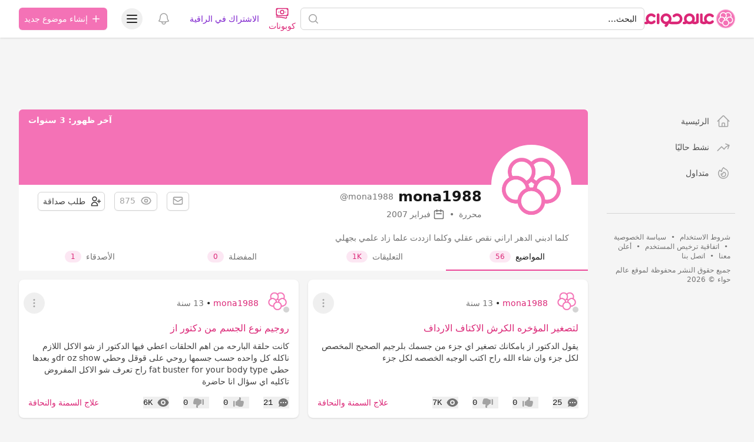

--- FILE ---
content_type: application/javascript
request_url: https://cdn.hawaaworld.com/build/assets/bootstrap-040a084a.js
body_size: 123025
content:
import{c as _a,g as Eo}from"./_commonjsHelpers-725317a4.js";var Hs={exports:{}};(function(t,n){(function(e,i){i(n)})(_a,function(e){var i=typeof window<"u"&&window.flatpickr!==void 0?window.flatpickr:{l10ns:{}},o={weekdays:{shorthand:["أحد","اثنين","ثلاثاء","أربعاء","خميس","جمعة","سبت"],longhand:["الأحد","الاثنين","الثلاثاء","الأربعاء","الخميس","الجمعة","السبت"]},months:{shorthand:["1","2","3","4","5","6","7","8","9","10","11","12"],longhand:["يناير","فبراير","مارس","أبريل","مايو","يونيو","يوليو","أغسطس","سبتمبر","أكتوبر","نوفمبر","ديسمبر"]},firstDayOfWeek:6,rangeSeparator:" إلى ",weekAbbreviation:"Wk",scrollTitle:"قم بالتمرير للزيادة",toggleTitle:"اضغط للتبديل",amPM:["ص","م"],yearAriaLabel:"سنة",monthAriaLabel:"شهر",hourAriaLabel:"ساعة",minuteAriaLabel:"دقيقة",time_24hr:!1};i.l10ns.ar=o;var a=i.l10ns;e.Arabic=o,e.default=a,Object.defineProperty(e,"__esModule",{value:!0})})})(Hs,Hs.exports);var Xf=Hs.exports,Qf={exports:{}};(function(t){(function(n,e){var i=e(n,n.document,Date);n.lazySizes=i,t.exports&&(t.exports=i)})(typeof window<"u"?window:{},function(e,i,o){var a,c;if(function(){var H,B={lazyClass:"lazyload",loadedClass:"lazyloaded",loadingClass:"lazyloading",preloadClass:"lazypreload",errorClass:"lazyerror",autosizesClass:"lazyautosizes",fastLoadedClass:"ls-is-cached",iframeLoadMode:0,srcAttr:"data-src",srcsetAttr:"data-srcset",sizesAttr:"data-sizes",minSize:40,customMedia:{},init:!0,expFactor:1.5,hFac:.8,loadMode:2,loadHidden:!0,ricTimeout:0,throttleDelay:125};c=e.lazySizesConfig||e.lazysizesConfig||{};for(H in B)H in c||(c[H]=B[H])}(),!i||!i.getElementsByClassName)return{init:function(){},cfg:c,noSupport:!0};var v=i.documentElement,b=e.HTMLPictureElement,S="addEventListener",A="getAttribute",R=e[S].bind(e),Y=e.setTimeout,Z=e.requestAnimationFrame||Y,$=e.requestIdleCallback,L=/^picture$/i,O=["load","error","lazyincluded","_lazyloaded"],j={},ne=Array.prototype.forEach,k=function(H,B){return j[B]||(j[B]=new RegExp("(\\s|^)"+B+"(\\s|$)")),j[B].test(H[A]("class")||"")&&j[B]},F=function(H,B){k(H,B)||H.setAttribute("class",(H[A]("class")||"").trim()+" "+B)},W=function(H,B){var ee;(ee=k(H,B))&&H.setAttribute("class",(H[A]("class")||"").replace(ee," "))},ie=function(H,B,ee){var ue=ee?S:"removeEventListener";ee&&ie(H,B),O.forEach(function(fe){H[ue](fe,B)})},f=function(H,B,ee,ue,fe){var ge=i.createEvent("Event");return ee||(ee={}),ee.instance=a,ge.initEvent(B,!ue,!fe),ge.detail=ee,H.dispatchEvent(ge),ge},xe=function(H,B){var ee;!b&&(ee=e.picturefill||c.pf)?(B&&B.src&&!H[A]("srcset")&&H.setAttribute("srcset",B.src),ee({reevaluate:!0,elements:[H]})):B&&B.src&&(H.src=B.src)},pe=function(H,B){return(getComputedStyle(H,null)||{})[B]},Be=function(H,B,ee){for(ee=ee||H.offsetWidth;ee<c.minSize&&B&&!H._lazysizesWidth;)ee=B.offsetWidth,B=B.parentNode;return ee},Ze=function(){var H,B,ee=[],ue=[],fe=ee,ge=function(){var de=fe;for(fe=ee.length?ue:ee,H=!0,B=!1;de.length;)de.shift()();H=!1},Te=function(de,ae){H&&!ae?de.apply(this,arguments):(fe.push(de),B||(B=!0,(i.hidden?Y:Z)(ge)))};return Te._lsFlush=ge,Te}(),et=function(H,B){return B?function(){Ze(H)}:function(){var ee=this,ue=arguments;Ze(function(){H.apply(ee,ue)})}},Oe=function(H){var B,ee=0,ue=c.throttleDelay,fe=c.ricTimeout,ge=function(){B=!1,ee=o.now(),H()},Te=$&&fe>49?function(){$(ge,{timeout:fe}),fe!==c.ricTimeout&&(fe=c.ricTimeout)}:et(function(){Y(ge)},!0);return function(de){var ae;(de=de===!0)&&(fe=33),!B&&(B=!0,ae=ue-(o.now()-ee),ae<0&&(ae=0),de||ae<9?Te():Y(Te,ae))}},St=function(H){var B,ee,ue=99,fe=function(){B=null,H()},ge=function(){var Te=o.now()-ee;Te<ue?Y(ge,ue-Te):($||fe)(fe)};return function(){ee=o.now(),B||(B=Y(ge,ue))}},tn=function(){var H,B,ee,ue,fe,ge,Te,de,ae,Ie,Se,He,ze=/^img$/i,kt=/^iframe$/i,st="onscroll"in e&&!/(gle|ing)bot/.test(navigator.userAgent),Et=0,wt=0,at=0,ct=-1,nn=function(le){at--,(!le||at<0||!le.target)&&(at=0)},_t=function(le){return He==null&&(He=pe(i.body,"visibility")=="hidden"),He||!(pe(le.parentNode,"visibility")=="hidden"&&pe(le,"visibility")=="hidden")},bn=function(le,Ce){var We,ke=le,ut=_t(le);for(de-=Ce,Se+=Ce,ae-=Ce,Ie+=Ce;ut&&(ke=ke.offsetParent)&&ke!=i.body&&ke!=v;)ut=(pe(ke,"opacity")||1)>0,ut&&pe(ke,"overflow")!="visible"&&(We=ke.getBoundingClientRect(),ut=Ie>We.left&&ae<We.right&&Se>We.top-1&&de<We.bottom+1);return ut},Bn=function(){var le,Ce,We,ke,ut,nt,Ot,dt,lt,tt,ft,Vt,_=a.elements;if((ue=c.loadMode)&&at<8&&(le=_.length)){for(Ce=0,ct++;Ce<le;Ce++)if(!(!_[Ce]||_[Ce]._lazyRace)){if(!st||a.prematureUnveil&&a.prematureUnveil(_[Ce])){un(_[Ce]);continue}if((!(dt=_[Ce][A]("data-expand"))||!(nt=dt*1))&&(nt=wt),tt||(tt=!c.expand||c.expand<1?v.clientHeight>500&&v.clientWidth>500?500:370:c.expand,a._defEx=tt,ft=tt*c.expFactor,Vt=c.hFac,He=null,wt<ft&&at<1&&ct>2&&ue>2&&!i.hidden?(wt=ft,ct=0):ue>1&&ct>1&&at<6?wt=tt:wt=Et),lt!==nt&&(ge=innerWidth+nt*Vt,Te=innerHeight+nt,Ot=nt*-1,lt=nt),We=_[Ce].getBoundingClientRect(),(Se=We.bottom)>=Ot&&(de=We.top)<=Te&&(Ie=We.right)>=Ot*Vt&&(ae=We.left)<=ge&&(Se||Ie||ae||de)&&(c.loadHidden||_t(_[Ce]))&&(B&&at<3&&!dt&&(ue<3||ct<4)||bn(_[Ce],nt))){if(un(_[Ce]),ut=!0,at>9)break}else!ut&&B&&!ke&&at<4&&ct<4&&ue>2&&(H[0]||c.preloadAfterLoad)&&(H[0]||!dt&&(Se||Ie||ae||de||_[Ce][A](c.sizesAttr)!="auto"))&&(ke=H[0]||_[Ce])}ke&&!ut&&un(ke)}},vt=Oe(Bn),Ct=function(le){var Ce=le.target;if(Ce._lazyCache){delete Ce._lazyCache;return}nn(le),F(Ce,c.loadedClass),W(Ce,c.loadingClass),ie(Ce,Wt),f(Ce,"lazyloaded")},It=et(Ct),Wt=function(le){It({target:le.target})},oe=function(le,Ce){var We=le.getAttribute("data-load-mode")||c.iframeLoadMode;We==0?le.contentWindow.location.replace(Ce):We==1&&(le.src=Ce)},ht=function(le){var Ce,We=le[A](c.srcsetAttr);(Ce=c.customMedia[le[A]("data-media")||le[A]("media")])&&le.setAttribute("media",Ce),We&&le.setAttribute("srcset",We)},Un=et(function(le,Ce,We,ke,ut){var nt,Ot,dt,lt,tt,ft;(tt=f(le,"lazybeforeunveil",Ce)).defaultPrevented||(ke&&(We?F(le,c.autosizesClass):le.setAttribute("sizes",ke)),Ot=le[A](c.srcsetAttr),nt=le[A](c.srcAttr),ut&&(dt=le.parentNode,lt=dt&&L.test(dt.nodeName||"")),ft=Ce.firesLoad||"src"in le&&(Ot||nt||lt),tt={target:le},F(le,c.loadingClass),ft&&(clearTimeout(ee),ee=Y(nn,2500),ie(le,Wt,!0)),lt&&ne.call(dt.getElementsByTagName("source"),ht),Ot?le.setAttribute("srcset",Ot):nt&&!lt&&(kt.test(le.nodeName)?oe(le,nt):le.src=nt),ut&&(Ot||lt)&&xe(le,{src:nt})),le._lazyRace&&delete le._lazyRace,W(le,c.lazyClass),Ze(function(){var Vt=le.complete&&le.naturalWidth>1;(!ft||Vt)&&(Vt&&F(le,c.fastLoadedClass),Ct(tt),le._lazyCache=!0,Y(function(){"_lazyCache"in le&&delete le._lazyCache},9)),le.loading=="lazy"&&at--},!0)}),un=function(le){if(!le._lazyRace){var Ce,We=ze.test(le.nodeName),ke=We&&(le[A](c.sizesAttr)||le[A]("sizes")),ut=ke=="auto";(ut||!B)&&We&&(le[A]("src")||le.srcset)&&!le.complete&&!k(le,c.errorClass)&&k(le,c.lazyClass)||(Ce=f(le,"lazyunveilread").detail,ut&&cn.updateElem(le,!0,le.offsetWidth),le._lazyRace=!0,at++,Un(le,Ce,ut,ke,We))}},qn=St(function(){c.loadMode=3,vt()}),Pn=function(){c.loadMode==3&&(c.loadMode=2),qn()},ln=function(){if(!B){if(o.now()-fe<999){Y(ln,999);return}B=!0,c.loadMode=3,vt(),R("scroll",Pn,!0)}};return{_:function(){fe=o.now(),a.elements=i.getElementsByClassName(c.lazyClass),H=i.getElementsByClassName(c.lazyClass+" "+c.preloadClass),R("scroll",vt,!0),R("resize",vt,!0),R("pageshow",function(le){if(le.persisted){var Ce=i.querySelectorAll("."+c.loadingClass);Ce.length&&Ce.forEach&&Z(function(){Ce.forEach(function(We){We.complete&&un(We)})})}}),e.MutationObserver?new MutationObserver(vt).observe(v,{childList:!0,subtree:!0,attributes:!0}):(v[S]("DOMNodeInserted",vt,!0),v[S]("DOMAttrModified",vt,!0),setInterval(vt,999)),R("hashchange",vt,!0),["focus","mouseover","click","load","transitionend","animationend"].forEach(function(le){i[S](le,vt,!0)}),/d$|^c/.test(i.readyState)?ln():(R("load",ln),i[S]("DOMContentLoaded",vt),Y(ln,2e4)),a.elements.length?(Bn(),Ze._lsFlush()):vt()},checkElems:vt,unveil:un,_aLSL:Pn}}(),cn=function(){var H,B=et(function(ge,Te,de,ae){var Ie,Se,He;if(ge._lazysizesWidth=ae,ae+="px",ge.setAttribute("sizes",ae),L.test(Te.nodeName||""))for(Ie=Te.getElementsByTagName("source"),Se=0,He=Ie.length;Se<He;Se++)Ie[Se].setAttribute("sizes",ae);de.detail.dataAttr||xe(ge,de.detail)}),ee=function(ge,Te,de){var ae,Ie=ge.parentNode;Ie&&(de=Be(ge,Ie,de),ae=f(ge,"lazybeforesizes",{width:de,dataAttr:!!Te}),ae.defaultPrevented||(de=ae.detail.width,de&&de!==ge._lazysizesWidth&&B(ge,Ie,ae,de)))},ue=function(){var ge,Te=H.length;if(Te)for(ge=0;ge<Te;ge++)ee(H[ge])},fe=St(ue);return{_:function(){H=i.getElementsByClassName(c.autosizesClass),R("resize",fe)},checkElems:fe,updateElem:ee}}(),N=function(){!N.i&&i.getElementsByClassName&&(N.i=!0,cn._(),tn._())};return Y(function(){c.init&&N()}),a={cfg:c,autoSizer:cn,loader:tn,init:N,uP:xe,aC:F,rC:W,hC:k,fire:f,gW:Be,rAF:Ze},a})})(Qf);(function(){if(typeof window!="object")return;if("IntersectionObserver"in window&&"IntersectionObserverEntry"in window&&"intersectionRatio"in window.IntersectionObserverEntry.prototype){"isIntersecting"in window.IntersectionObserverEntry.prototype||Object.defineProperty(window.IntersectionObserverEntry.prototype,"isIntersecting",{get:function(){return this.intersectionRatio>0}});return}function t(k){try{return k.defaultView&&k.defaultView.frameElement||null}catch{return null}}var n=function(k){for(var F=k,W=t(F);W;)F=W.ownerDocument,W=t(F);return F}(window.document),e=[],i=null,o=null;function a(k){this.time=k.time,this.target=k.target,this.rootBounds=$(k.rootBounds),this.boundingClientRect=$(k.boundingClientRect),this.intersectionRect=$(k.intersectionRect||Z()),this.isIntersecting=!!k.intersectionRect;var F=this.boundingClientRect,W=F.width*F.height,ie=this.intersectionRect,f=ie.width*ie.height;W?this.intersectionRatio=Number((f/W).toFixed(4)):this.intersectionRatio=this.isIntersecting?1:0}function c(k,F){var W=F||{};if(typeof k!="function")throw new Error("callback must be a function");if(W.root&&W.root.nodeType!=1&&W.root.nodeType!=9)throw new Error("root must be a Document or Element");this._checkForIntersections=b(this._checkForIntersections.bind(this),this.THROTTLE_TIMEOUT),this._callback=k,this._observationTargets=[],this._queuedEntries=[],this._rootMarginValues=this._parseRootMargin(W.rootMargin),this.thresholds=this._initThresholds(W.threshold),this.root=W.root||null,this.rootMargin=this._rootMarginValues.map(function(ie){return ie.value+ie.unit}).join(" "),this._monitoringDocuments=[],this._monitoringUnsubscribes=[]}c.prototype.THROTTLE_TIMEOUT=100,c.prototype.POLL_INTERVAL=null,c.prototype.USE_MUTATION_OBSERVER=!0,c._setupCrossOriginUpdater=function(){return i||(i=function(k,F){!k||!F?o=Z():o=L(k,F),e.forEach(function(W){W._checkForIntersections()})}),i},c._resetCrossOriginUpdater=function(){i=null,o=null},c.prototype.observe=function(k){var F=this._observationTargets.some(function(W){return W.element==k});if(!F){if(!(k&&k.nodeType==1))throw new Error("target must be an Element");this._registerInstance(),this._observationTargets.push({element:k,entry:null}),this._monitorIntersections(k.ownerDocument),this._checkForIntersections()}},c.prototype.unobserve=function(k){this._observationTargets=this._observationTargets.filter(function(F){return F.element!=k}),this._unmonitorIntersections(k.ownerDocument),this._observationTargets.length==0&&this._unregisterInstance()},c.prototype.disconnect=function(){this._observationTargets=[],this._unmonitorAllIntersections(),this._unregisterInstance()},c.prototype.takeRecords=function(){var k=this._queuedEntries.slice();return this._queuedEntries=[],k},c.prototype._initThresholds=function(k){var F=k||[0];return Array.isArray(F)||(F=[F]),F.sort().filter(function(W,ie,f){if(typeof W!="number"||isNaN(W)||W<0||W>1)throw new Error("threshold must be a number between 0 and 1 inclusively");return W!==f[ie-1]})},c.prototype._parseRootMargin=function(k){var F=k||"0px",W=F.split(/\s+/).map(function(ie){var f=/^(-?\d*\.?\d+)(px|%)$/.exec(ie);if(!f)throw new Error("rootMargin must be specified in pixels or percent");return{value:parseFloat(f[1]),unit:f[2]}});return W[1]=W[1]||W[0],W[2]=W[2]||W[0],W[3]=W[3]||W[1],W},c.prototype._monitorIntersections=function(k){var F=k.defaultView;if(F&&this._monitoringDocuments.indexOf(k)==-1){var W=this._checkForIntersections,ie=null,f=null;this.POLL_INTERVAL?ie=F.setInterval(W,this.POLL_INTERVAL):(S(F,"resize",W,!0),S(k,"scroll",W,!0),this.USE_MUTATION_OBSERVER&&"MutationObserver"in F&&(f=new F.MutationObserver(W),f.observe(k,{attributes:!0,childList:!0,characterData:!0,subtree:!0}))),this._monitoringDocuments.push(k),this._monitoringUnsubscribes.push(function(){var Be=k.defaultView;Be&&(ie&&Be.clearInterval(ie),A(Be,"resize",W,!0)),A(k,"scroll",W,!0),f&&f.disconnect()});var xe=this.root&&(this.root.ownerDocument||this.root)||n;if(k!=xe){var pe=t(k);pe&&this._monitorIntersections(pe.ownerDocument)}}},c.prototype._unmonitorIntersections=function(k){var F=this._monitoringDocuments.indexOf(k);if(F!=-1){var W=this.root&&(this.root.ownerDocument||this.root)||n,ie=this._observationTargets.some(function(pe){var Be=pe.element.ownerDocument;if(Be==k)return!0;for(;Be&&Be!=W;){var Ze=t(Be);if(Be=Ze&&Ze.ownerDocument,Be==k)return!0}return!1});if(!ie){var f=this._monitoringUnsubscribes[F];if(this._monitoringDocuments.splice(F,1),this._monitoringUnsubscribes.splice(F,1),f(),k!=W){var xe=t(k);xe&&this._unmonitorIntersections(xe.ownerDocument)}}}},c.prototype._unmonitorAllIntersections=function(){var k=this._monitoringUnsubscribes.slice(0);this._monitoringDocuments.length=0,this._monitoringUnsubscribes.length=0;for(var F=0;F<k.length;F++)k[F]()},c.prototype._checkForIntersections=function(){if(!(!this.root&&i&&!o)){var k=this._rootIsInDom(),F=k?this._getRootRect():Z();this._observationTargets.forEach(function(W){var ie=W.element,f=Y(ie),xe=this._rootContainsTarget(ie),pe=W.entry,Be=k&&xe&&this._computeTargetAndRootIntersection(ie,f,F),Ze=null;this._rootContainsTarget(ie)?(!i||this.root)&&(Ze=F):Ze=Z();var et=W.entry=new a({time:v(),target:ie,boundingClientRect:f,rootBounds:Ze,intersectionRect:Be});pe?k&&xe?this._hasCrossedThreshold(pe,et)&&this._queuedEntries.push(et):pe&&pe.isIntersecting&&this._queuedEntries.push(et):this._queuedEntries.push(et)},this),this._queuedEntries.length&&this._callback(this.takeRecords(),this)}},c.prototype._computeTargetAndRootIntersection=function(k,F,W){if(window.getComputedStyle(k).display!="none"){for(var ie=F,f=j(k),xe=!1;!xe&&f;){var pe=null,Be=f.nodeType==1?window.getComputedStyle(f):{};if(Be.display=="none")return null;if(f==this.root||f.nodeType==9)if(xe=!0,f==this.root||f==n)i&&!this.root?!o||o.width==0&&o.height==0?(f=null,pe=null,ie=null):pe=o:pe=W;else{var Ze=j(f),et=Ze&&Y(Ze),Oe=Ze&&this._computeTargetAndRootIntersection(Ze,et,W);et&&Oe?(f=Ze,pe=L(et,Oe)):(f=null,ie=null)}else{var St=f.ownerDocument;f!=St.body&&f!=St.documentElement&&Be.overflow!="visible"&&(pe=Y(f))}if(pe&&(ie=R(pe,ie)),!ie)break;f=f&&j(f)}return ie}},c.prototype._getRootRect=function(){var k;if(this.root&&!ne(this.root))k=Y(this.root);else{var F=ne(this.root)?this.root:n,W=F.documentElement,ie=F.body;k={top:0,left:0,right:W.clientWidth||ie.clientWidth,width:W.clientWidth||ie.clientWidth,bottom:W.clientHeight||ie.clientHeight,height:W.clientHeight||ie.clientHeight}}return this._expandRectByRootMargin(k)},c.prototype._expandRectByRootMargin=function(k){var F=this._rootMarginValues.map(function(ie,f){return ie.unit=="px"?ie.value:ie.value*(f%2?k.width:k.height)/100}),W={top:k.top-F[0],right:k.right+F[1],bottom:k.bottom+F[2],left:k.left-F[3]};return W.width=W.right-W.left,W.height=W.bottom-W.top,W},c.prototype._hasCrossedThreshold=function(k,F){var W=k&&k.isIntersecting?k.intersectionRatio||0:-1,ie=F.isIntersecting?F.intersectionRatio||0:-1;if(W!==ie)for(var f=0;f<this.thresholds.length;f++){var xe=this.thresholds[f];if(xe==W||xe==ie||xe<W!=xe<ie)return!0}},c.prototype._rootIsInDom=function(){return!this.root||O(n,this.root)},c.prototype._rootContainsTarget=function(k){var F=this.root&&(this.root.ownerDocument||this.root)||n;return O(F,k)&&(!this.root||F==k.ownerDocument)},c.prototype._registerInstance=function(){e.indexOf(this)<0&&e.push(this)},c.prototype._unregisterInstance=function(){var k=e.indexOf(this);k!=-1&&e.splice(k,1)};function v(){return window.performance&&performance.now&&performance.now()}function b(k,F){var W=null;return function(){W||(W=setTimeout(function(){k(),W=null},F))}}function S(k,F,W,ie){typeof k.addEventListener=="function"?k.addEventListener(F,W,ie||!1):typeof k.attachEvent=="function"&&k.attachEvent("on"+F,W)}function A(k,F,W,ie){typeof k.removeEventListener=="function"?k.removeEventListener(F,W,ie||!1):typeof k.detachEvent=="function"&&k.detachEvent("on"+F,W)}function R(k,F){var W=Math.max(k.top,F.top),ie=Math.min(k.bottom,F.bottom),f=Math.max(k.left,F.left),xe=Math.min(k.right,F.right),pe=xe-f,Be=ie-W;return pe>=0&&Be>=0&&{top:W,bottom:ie,left:f,right:xe,width:pe,height:Be}||null}function Y(k){var F;try{F=k.getBoundingClientRect()}catch{}return F?(F.width&&F.height||(F={top:F.top,right:F.right,bottom:F.bottom,left:F.left,width:F.right-F.left,height:F.bottom-F.top}),F):Z()}function Z(){return{top:0,bottom:0,left:0,right:0,width:0,height:0}}function $(k){return!k||"x"in k?k:{top:k.top,y:k.top,bottom:k.bottom,left:k.left,x:k.left,right:k.right,width:k.width,height:k.height}}function L(k,F){var W=F.top-k.top,ie=F.left-k.left;return{top:W,left:ie,height:F.height,width:F.width,bottom:W+F.height,right:ie+F.width}}function O(k,F){for(var W=F;W;){if(W==k)return!0;W=j(W)}return!1}function j(k){var F=k.parentNode;return k.nodeType==9&&k!=n?t(k):(F&&F.assignedSlot&&(F=F.assignedSlot.parentNode),F&&F.nodeType==11&&F.host?F.host:F)}function ne(k){return k&&k.nodeType===9}window.IntersectionObserver=c,window.IntersectionObserverEntry=a})();var gu={exports:{}};(function(t,n){var e;e=function(){function i(N,H){var B=Object.keys(N);if(Object.getOwnPropertySymbols){var ee=Object.getOwnPropertySymbols(N);H&&(ee=ee.filter(function(ue){return Object.getOwnPropertyDescriptor(N,ue).enumerable})),B.push.apply(B,ee)}return B}function o(N){for(var H=1;H<arguments.length;H++){var B=arguments[H]!=null?arguments[H]:{};H%2?i(Object(B),!0).forEach(function(ee){c(N,ee,B[ee])}):Object.getOwnPropertyDescriptors?Object.defineProperties(N,Object.getOwnPropertyDescriptors(B)):i(Object(B)).forEach(function(ee){Object.defineProperty(N,ee,Object.getOwnPropertyDescriptor(B,ee))})}return N}function a(N){return a=typeof Symbol=="function"&&typeof Symbol.iterator=="symbol"?function(H){return typeof H}:function(H){return H&&typeof Symbol=="function"&&H.constructor===Symbol&&H!==Symbol.prototype?"symbol":typeof H},a(N)}function c(N,H,B){return H in N?Object.defineProperty(N,H,{value:B,enumerable:!0,configurable:!0,writable:!0}):N[H]=B,N}function v(N){return function(H){if(Array.isArray(H))return S(H)}(N)||function(H){if(typeof Symbol<"u"&&H[Symbol.iterator]!=null||H["@@iterator"]!=null)return Array.from(H)}(N)||b(N)||function(){throw new TypeError(`Invalid attempt to spread non-iterable instance.
In order to be iterable, non-array objects must have a [Symbol.iterator]() method.`)}()}function b(N,H){if(N){if(typeof N=="string")return S(N,H);var B=Object.prototype.toString.call(N).slice(8,-1);return B==="Object"&&N.constructor&&(B=N.constructor.name),B==="Map"||B==="Set"?Array.from(N):B==="Arguments"||/^(?:Ui|I)nt(?:8|16|32)(?:Clamped)?Array$/.test(B)?S(N,H):void 0}}function S(N,H){(H==null||H>N.length)&&(H=N.length);for(var B=0,ee=new Array(H);B<H;B++)ee[B]=N[B];return ee}var A=function(N){return typeof N=="string"?document.querySelector(N):N()},R=function(N,H){var B=typeof N=="string"?document.createElement(N):N;for(var ee in H){var ue=H[ee];if(ee==="inside")ue.append(B);else if(ee==="dest")A(ue[0]).insertAdjacentElement(ue[1],B);else if(ee==="around"){var fe=ue;fe.parentNode.insertBefore(B,fe),B.append(fe),fe.getAttribute("autofocus")!=null&&fe.focus()}else ee in B?B[ee]=ue:B.setAttribute(ee,ue)}return B},Y=function(N,H){return N=String(N).toLowerCase(),H?N.normalize("NFD").replace(/[\u0300-\u036f]/g,"").normalize("NFC"):N},Z=function(N,H){return R("mark",o({innerHTML:N},typeof H=="string"&&{class:H})).outerHTML},$=function(N,H){H.input.dispatchEvent(new CustomEvent(N,{bubbles:!0,detail:H.feedback,cancelable:!0}))},L=function(N,H,B){var ee=B||{},ue=ee.mode,fe=ee.diacritics,ge=ee.highlight,Te=Y(H,fe);if(H=String(H),N=Y(N,fe),ue==="loose"){var de=(N=N.replace(/ /g,"")).length,ae=0,Ie=Array.from(H).map(function(He,ze){return ae<de&&Te[ze]===N[ae]&&(He=ge?Z(He,ge):He,ae++),He}).join("");if(ae===de)return Ie}else{var Se=Te.indexOf(N);if(~Se)return N=H.substring(Se,Se+N.length),Se=ge?H.replace(N,Z(N,ge)):H}},O=function(N,H){return new Promise(function(B,ee){var ue;return(ue=N.data).cache&&ue.store?B():new Promise(function(fe,ge){return typeof ue.src=="function"?ue.src(H).then(fe,ge):fe(ue.src)}).then(function(fe){try{return N.feedback=ue.store=fe,$("response",N),B()}catch(ge){return ee(ge)}},ee)})},j=function(N,H){var B=H.data,ee=H.searchEngine,ue=[];B.store.forEach(function(ge,Te){var de=function(Se){var He=Se?ge[Se]:ge,ze=typeof ee=="function"?ee(N,He):L(N,He,{mode:ee,diacritics:H.diacritics,highlight:H.resultItem.highlight});if(ze){var kt={match:ze,value:ge};Se&&(kt.key=Se),ue.push(kt)}};if(B.keys){var ae,Ie=function(Se,He){var ze=typeof Symbol<"u"&&Se[Symbol.iterator]||Se["@@iterator"];if(!ze){if(Array.isArray(Se)||(ze=b(Se))||He&&Se&&typeof Se.length=="number"){ze&&(Se=ze);var kt=0,st=function(){};return{s:st,n:function(){return kt>=Se.length?{done:!0}:{done:!1,value:Se[kt++]}},e:function(ct){throw ct},f:st}}throw new TypeError(`Invalid attempt to iterate non-iterable instance.
In order to be iterable, non-array objects must have a [Symbol.iterator]() method.`)}var Et,wt=!0,at=!1;return{s:function(){ze=ze.call(Se)},n:function(){var ct=ze.next();return wt=ct.done,ct},e:function(ct){at=!0,Et=ct},f:function(){try{wt||ze.return==null||ze.return()}finally{if(at)throw Et}}}}(B.keys);try{for(Ie.s();!(ae=Ie.n()).done;)de(ae.value)}catch(Se){Ie.e(Se)}finally{Ie.f()}}else de()}),B.filter&&(ue=B.filter(ue));var fe=ue.slice(0,H.resultsList.maxResults);H.feedback={query:N,matches:ue,results:fe},$("results",H)},ne="aria-expanded",k="aria-activedescendant",F="aria-selected",W=function(N,H){N.feedback.selection=o({index:H},N.feedback.results[H])},ie=function(N){N.isOpen||((N.wrapper||N.input).setAttribute(ne,!0),N.list.removeAttribute("hidden"),N.isOpen=!0,$("open",N))},f=function(N){N.isOpen&&((N.wrapper||N.input).setAttribute(ne,!1),N.input.setAttribute(k,""),N.list.setAttribute("hidden",""),N.isOpen=!1,$("close",N))},xe=function(N,H){var B=H.resultItem,ee=H.list.getElementsByTagName(B.tag),ue=!!B.selected&&B.selected.split(" ");if(H.isOpen&&ee.length){var fe,ge,Te=H.cursor;N>=ee.length&&(N=0),N<0&&(N=ee.length-1),H.cursor=N,Te>-1&&(ee[Te].removeAttribute(F),ue&&(ge=ee[Te].classList).remove.apply(ge,v(ue))),ee[N].setAttribute(F,!0),ue&&(fe=ee[N].classList).add.apply(fe,v(ue)),H.input.setAttribute(k,ee[H.cursor].id),H.list.scrollTop=ee[N].offsetTop-H.list.clientHeight+ee[N].clientHeight+5,H.feedback.cursor=H.cursor,W(H,N),$("navigate",H)}},pe=function(N){xe(N.cursor+1,N)},Be=function(N){xe(N.cursor-1,N)},Ze=function(N,H,B){(B=B>=0?B:N.cursor)<0||(N.feedback.event=H,W(N,B),$("selection",N),f(N))};function et(N,H){var B=this;return new Promise(function(ee,ue){var fe,ge;return fe=H||((ge=N.input)instanceof HTMLInputElement||ge instanceof HTMLTextAreaElement?ge.value:ge.innerHTML),function(de,ae,Ie){return ae?ae(de):de.length>=Ie}(fe=N.query?N.query(fe):fe,N.trigger,N.threshold)?O(N,fe).then(function(de){try{return N.feedback instanceof Error?ee():(j(fe,N),N.resultsList&&function(ae){var Ie=ae.resultsList,Se=ae.list,He=ae.resultItem,ze=ae.feedback,kt=ze.matches,st=ze.results;if(ae.cursor=-1,Se.innerHTML="",kt.length||Ie.noResults){var Et=new DocumentFragment;st.forEach(function(wt,at){var ct=R(He.tag,o({id:"".concat(He.id,"_").concat(at),role:"option",innerHTML:wt.match,inside:Et},He.class&&{class:He.class}));He.element&&He.element(ct,wt)}),Se.append(Et),Ie.element&&Ie.element(Se,ze),ie(ae)}else f(ae)}(N),Te.call(B))}catch(ae){return ue(ae)}},ue):(f(N),Te.call(B));function Te(){return ee()}})}var Oe=function(N,H){for(var B in N)for(var ee in N[B])H(B,ee)},St=function(N){var H,B,ee,ue=N.events,fe=(H=function(){return et(N)},B=N.debounce,function(){clearTimeout(ee),ee=setTimeout(function(){return H()},B)}),ge=N.events=o({input:o({},ue&&ue.input)},N.resultsList&&{list:ue?o({},ue.list):{}}),Te={input:{input:function(){fe()},keydown:function(de){(function(ae,Ie){switch(ae.keyCode){case 40:case 38:ae.preventDefault(),ae.keyCode===40?pe(Ie):Be(Ie);break;case 13:Ie.submit||ae.preventDefault(),Ie.cursor>=0&&Ze(Ie,ae);break;case 9:Ie.resultsList.tabSelect&&Ie.cursor>=0&&Ze(Ie,ae);break;case 27:Ie.input.value="",f(Ie)}})(de,N)},blur:function(){f(N)}},list:{mousedown:function(de){de.preventDefault()},click:function(de){(function(ae,Ie){var Se=Ie.resultItem.tag.toUpperCase(),He=Array.from(Ie.list.querySelectorAll(Se)),ze=ae.target.closest(Se);ze&&ze.nodeName===Se&&Ze(Ie,ae,He.indexOf(ze))})(de,N)}}};Oe(Te,function(de,ae){(N.resultsList||ae==="input")&&(ge[de][ae]||(ge[de][ae]=Te[de][ae]))}),Oe(ge,function(de,ae){N[de].addEventListener(ae,ge[de][ae])})};function tn(N){var H=this;return new Promise(function(B,ee){var ue,fe,ge;if(ue=N.placeHolder,ge={role:"combobox","aria-owns":(fe=N.resultsList).id,"aria-haspopup":!0,"aria-expanded":!1},R(N.input,o(o({"aria-controls":fe.id,"aria-autocomplete":"both"},ue&&{placeholder:ue}),!N.wrapper&&o({},ge))),N.wrapper&&(N.wrapper=R("div",o({around:N.input,class:N.name+"_wrapper"},ge))),fe&&(N.list=R(fe.tag,o({dest:[fe.destination,fe.position],id:fe.id,role:"listbox",hidden:"hidden"},fe.class&&{class:fe.class}))),St(N),N.data.cache)return O(N).then(function(de){try{return Te.call(H)}catch(ae){return ee(ae)}},ee);function Te(){return $("init",N),B()}return Te.call(H)})}function cn(N){var H=N.prototype;H.init=function(){tn(this)},H.start=function(B){et(this,B)},H.unInit=function(){if(this.wrapper){var B=this.wrapper.parentNode;B.insertBefore(this.input,this.wrapper),B.removeChild(this.wrapper)}var ee;Oe((ee=this).events,function(ue,fe){ee[ue].removeEventListener(fe,ee.events[ue][fe])})},H.open=function(){ie(this)},H.close=function(){f(this)},H.goTo=function(B){xe(B,this)},H.next=function(){pe(this)},H.previous=function(){Be(this)},H.select=function(B){Ze(this,null,B)},H.search=function(B,ee,ue){return L(B,ee,ue)}}return function N(H){this.options=H,this.id=N.instances=(N.instances||0)+1,this.name="autoComplete",this.wrapper=1,this.threshold=1,this.debounce=0,this.resultsList={position:"afterend",tag:"ul",maxResults:5},this.resultItem={tag:"li"},function(B){var ee=B.name,ue=B.options,fe=B.resultsList,ge=B.resultItem;for(var Te in ue)if(a(ue[Te])==="object")for(var de in B[Te]||(B[Te]={}),ue[Te])B[Te][de]=ue[Te][de];else B[Te]=ue[Te];B.selector=B.selector||"#"+ee,fe.destination=fe.destination||B.selector,fe.id=fe.id||ee+"_list_"+B.id,ge.id=ge.id||ee+"_result",B.input=A(B.selector)}(this),cn.call(this,N),tn(this)}},t.exports=e()})(gu);var Zf=gu.exports;const ed=Eo(Zf);function uo(t){"@babel/helpers - typeof";return uo=typeof Symbol=="function"&&typeof Symbol.iterator=="symbol"?function(n){return typeof n}:function(n){return n&&typeof Symbol=="function"&&n.constructor===Symbol&&n!==Symbol.prototype?"symbol":typeof n},uo(t)}function At(t,n){if(!(t instanceof n))throw new TypeError("Cannot call a class as a function")}function fc(t,n){for(var e=0;e<n.length;e++){var i=n[e];i.enumerable=i.enumerable||!1,i.configurable=!0,"value"in i&&(i.writable=!0),Object.defineProperty(t,i.key,i)}}function Dt(t,n,e){return n&&fc(t.prototype,n),e&&fc(t,e),Object.defineProperty(t,"prototype",{writable:!1}),t}function hi(){return hi=Object.assign||function(t){for(var n=1;n<arguments.length;n++){var e=arguments[n];for(var i in e)Object.prototype.hasOwnProperty.call(e,i)&&(t[i]=e[i])}return t},hi.apply(this,arguments)}function Zt(t,n){if(typeof n!="function"&&n!==null)throw new TypeError("Super expression must either be null or a function");t.prototype=Object.create(n&&n.prototype,{constructor:{value:t,writable:!0,configurable:!0}}),Object.defineProperty(t,"prototype",{writable:!1}),n&&$s(t,n)}function lo(t){return lo=Object.setPrototypeOf?Object.getPrototypeOf:function(e){return e.__proto__||Object.getPrototypeOf(e)},lo(t)}function $s(t,n){return $s=Object.setPrototypeOf||function(i,o){return i.__proto__=o,i},$s(t,n)}function td(){if(typeof Reflect>"u"||!Reflect.construct||Reflect.construct.sham)return!1;if(typeof Proxy=="function")return!0;try{return Boolean.prototype.valueOf.call(Reflect.construct(Boolean,[],function(){})),!0}catch{return!1}}function nd(t){if(t===void 0)throw new ReferenceError("this hasn't been initialised - super() hasn't been called");return t}function rd(t,n){if(n&&(typeof n=="object"||typeof n=="function"))return n;if(n!==void 0)throw new TypeError("Derived constructors may only return object or undefined");return nd(t)}function en(t){var n=td();return function(){var i=lo(t),o;if(n){var a=lo(this).constructor;o=Reflect.construct(i,arguments,a)}else o=i.apply(this,arguments);return rd(this,o)}}var Ca=function(){function t(){At(this,t)}return Dt(t,[{key:"listenForWhisper",value:function(e,i){return this.listen(".client-"+e,i)}},{key:"notification",value:function(e){return this.listen(".Illuminate\\Notifications\\Events\\BroadcastNotificationCreated",e)}},{key:"stopListeningForWhisper",value:function(e,i){return this.stopListening(".client-"+e,i)}}]),t}(),mu=function(){function t(n){At(this,t),this.namespace=n}return Dt(t,[{key:"format",value:function(e){return[".","\\"].includes(e.charAt(0))?e.substring(1):(this.namespace&&(e=this.namespace+"."+e),e.replace(/\./g,"\\"))}},{key:"setNamespace",value:function(e){this.namespace=e}}]),t}(),To=function(t){Zt(e,t);var n=en(e);function e(i,o,a){var c;return At(this,e),c=n.call(this),c.name=o,c.pusher=i,c.options=a,c.eventFormatter=new mu(c.options.namespace),c.subscribe(),c}return Dt(e,[{key:"subscribe",value:function(){this.subscription=this.pusher.subscribe(this.name)}},{key:"unsubscribe",value:function(){this.pusher.unsubscribe(this.name)}},{key:"listen",value:function(o,a){return this.on(this.eventFormatter.format(o),a),this}},{key:"listenToAll",value:function(o){var a=this;return this.subscription.bind_global(function(c,v){if(!c.startsWith("pusher:")){var b=a.options.namespace.replace(/\./g,"\\"),S=c.startsWith(b)?c.substring(b.length+1):"."+c;o(S,v)}}),this}},{key:"stopListening",value:function(o,a){return a?this.subscription.unbind(this.eventFormatter.format(o),a):this.subscription.unbind(this.eventFormatter.format(o)),this}},{key:"stopListeningToAll",value:function(o){return o?this.subscription.unbind_global(o):this.subscription.unbind_global(),this}},{key:"subscribed",value:function(o){return this.on("pusher:subscription_succeeded",function(){o()}),this}},{key:"error",value:function(o){return this.on("pusher:subscription_error",function(a){o(a)}),this}},{key:"on",value:function(o,a){return this.subscription.bind(o,a),this}}]),e}(Ca),id=function(t){Zt(e,t);var n=en(e);function e(){return At(this,e),n.apply(this,arguments)}return Dt(e,[{key:"whisper",value:function(o,a){return this.pusher.channels.channels[this.name].trigger("client-".concat(o),a),this}}]),e}(To),od=function(t){Zt(e,t);var n=en(e);function e(){return At(this,e),n.apply(this,arguments)}return Dt(e,[{key:"whisper",value:function(o,a){return this.pusher.channels.channels[this.name].trigger("client-".concat(o),a),this}}]),e}(To),sd=function(t){Zt(e,t);var n=en(e);function e(){return At(this,e),n.apply(this,arguments)}return Dt(e,[{key:"here",value:function(o){return this.on("pusher:subscription_succeeded",function(a){o(Object.keys(a.members).map(function(c){return a.members[c]}))}),this}},{key:"joining",value:function(o){return this.on("pusher:member_added",function(a){o(a.info)}),this}},{key:"whisper",value:function(o,a){return this.pusher.channels.channels[this.name].trigger("client-".concat(o),a),this}},{key:"leaving",value:function(o){return this.on("pusher:member_removed",function(a){o(a.info)}),this}}]),e}(To),vu=function(t){Zt(e,t);var n=en(e);function e(i,o,a){var c;return At(this,e),c=n.call(this),c.events={},c.listeners={},c.name=o,c.socket=i,c.options=a,c.eventFormatter=new mu(c.options.namespace),c.subscribe(),c}return Dt(e,[{key:"subscribe",value:function(){this.socket.emit("subscribe",{channel:this.name,auth:this.options.auth||{}})}},{key:"unsubscribe",value:function(){this.unbind(),this.socket.emit("unsubscribe",{channel:this.name,auth:this.options.auth||{}})}},{key:"listen",value:function(o,a){return this.on(this.eventFormatter.format(o),a),this}},{key:"stopListening",value:function(o,a){return this.unbindEvent(this.eventFormatter.format(o),a),this}},{key:"subscribed",value:function(o){return this.on("connect",function(a){o(a)}),this}},{key:"error",value:function(o){return this}},{key:"on",value:function(o,a){var c=this;return this.listeners[o]=this.listeners[o]||[],this.events[o]||(this.events[o]=function(v,b){c.name===v&&c.listeners[o]&&c.listeners[o].forEach(function(S){return S(b)})},this.socket.on(o,this.events[o])),this.listeners[o].push(a),this}},{key:"unbind",value:function(){var o=this;Object.keys(this.events).forEach(function(a){o.unbindEvent(a)})}},{key:"unbindEvent",value:function(o,a){this.listeners[o]=this.listeners[o]||[],a&&(this.listeners[o]=this.listeners[o].filter(function(c){return c!==a})),(!a||this.listeners[o].length===0)&&(this.events[o]&&(this.socket.removeListener(o,this.events[o]),delete this.events[o]),delete this.listeners[o])}}]),e}(Ca),yu=function(t){Zt(e,t);var n=en(e);function e(){return At(this,e),n.apply(this,arguments)}return Dt(e,[{key:"whisper",value:function(o,a){return this.socket.emit("client event",{channel:this.name,event:"client-".concat(o),data:a}),this}}]),e}(vu),ad=function(t){Zt(e,t);var n=en(e);function e(){return At(this,e),n.apply(this,arguments)}return Dt(e,[{key:"here",value:function(o){return this.on("presence:subscribed",function(a){o(a.map(function(c){return c.user_info}))}),this}},{key:"joining",value:function(o){return this.on("presence:joining",function(a){return o(a.user_info)}),this}},{key:"whisper",value:function(o,a){return this.socket.emit("client event",{channel:this.name,event:"client-".concat(o),data:a}),this}},{key:"leaving",value:function(o){return this.on("presence:leaving",function(a){return o(a.user_info)}),this}}]),e}(yu),fo=function(t){Zt(e,t);var n=en(e);function e(){return At(this,e),n.apply(this,arguments)}return Dt(e,[{key:"subscribe",value:function(){}},{key:"unsubscribe",value:function(){}},{key:"listen",value:function(o,a){return this}},{key:"listenToAll",value:function(o){return this}},{key:"stopListening",value:function(o,a){return this}},{key:"subscribed",value:function(o){return this}},{key:"error",value:function(o){return this}},{key:"on",value:function(o,a){return this}}]),e}(Ca),dc=function(t){Zt(e,t);var n=en(e);function e(){return At(this,e),n.apply(this,arguments)}return Dt(e,[{key:"whisper",value:function(o,a){return this}}]),e}(fo),cd=function(t){Zt(e,t);var n=en(e);function e(){return At(this,e),n.apply(this,arguments)}return Dt(e,[{key:"here",value:function(o){return this}},{key:"joining",value:function(o){return this}},{key:"whisper",value:function(o,a){return this}},{key:"leaving",value:function(o){return this}}]),e}(fo),xa=function(){function t(n){At(this,t),this._defaultOptions={auth:{headers:{}},authEndpoint:"/broadcasting/auth",userAuthentication:{endpoint:"/broadcasting/user-auth",headers:{}},broadcaster:"pusher",csrfToken:null,bearerToken:null,host:null,key:null,namespace:"App.Events"},this.setOptions(n),this.connect()}return Dt(t,[{key:"setOptions",value:function(e){this.options=hi(this._defaultOptions,e);var i=this.csrfToken();return i&&(this.options.auth.headers["X-CSRF-TOKEN"]=i,this.options.userAuthentication.headers["X-CSRF-TOKEN"]=i),i=this.options.bearerToken,i&&(this.options.auth.headers.Authorization="Bearer "+i,this.options.userAuthentication.headers.Authorization="Bearer "+i),e}},{key:"csrfToken",value:function(){var e;return typeof window<"u"&&window.Laravel&&window.Laravel.csrfToken?window.Laravel.csrfToken:this.options.csrfToken?this.options.csrfToken:typeof document<"u"&&typeof document.querySelector=="function"&&(e=document.querySelector('meta[name="csrf-token"]'))?e.getAttribute("content"):null}}]),t}(),hc=function(t){Zt(e,t);var n=en(e);function e(){var i;return At(this,e),i=n.apply(this,arguments),i.channels={},i}return Dt(e,[{key:"connect",value:function(){typeof this.options.client<"u"?this.pusher=this.options.client:this.options.Pusher?this.pusher=new this.options.Pusher(this.options.key,this.options):this.pusher=new Pusher(this.options.key,this.options)}},{key:"signin",value:function(){this.pusher.signin()}},{key:"listen",value:function(o,a,c){return this.channel(o).listen(a,c)}},{key:"channel",value:function(o){return this.channels[o]||(this.channels[o]=new To(this.pusher,o,this.options)),this.channels[o]}},{key:"privateChannel",value:function(o){return this.channels["private-"+o]||(this.channels["private-"+o]=new id(this.pusher,"private-"+o,this.options)),this.channels["private-"+o]}},{key:"encryptedPrivateChannel",value:function(o){return this.channels["private-encrypted-"+o]||(this.channels["private-encrypted-"+o]=new od(this.pusher,"private-encrypted-"+o,this.options)),this.channels["private-encrypted-"+o]}},{key:"presenceChannel",value:function(o){return this.channels["presence-"+o]||(this.channels["presence-"+o]=new sd(this.pusher,"presence-"+o,this.options)),this.channels["presence-"+o]}},{key:"leave",value:function(o){var a=this,c=[o,"private-"+o,"private-encrypted-"+o,"presence-"+o];c.forEach(function(v,b){a.leaveChannel(v)})}},{key:"leaveChannel",value:function(o){this.channels[o]&&(this.channels[o].unsubscribe(),delete this.channels[o])}},{key:"socketId",value:function(){return this.pusher.connection.socket_id}},{key:"disconnect",value:function(){this.pusher.disconnect()}}]),e}(xa),ud=function(t){Zt(e,t);var n=en(e);function e(){var i;return At(this,e),i=n.apply(this,arguments),i.channels={},i}return Dt(e,[{key:"connect",value:function(){var o=this,a=this.getSocketIO();return this.socket=a(this.options.host,this.options),this.socket.on("reconnect",function(){Object.values(o.channels).forEach(function(c){c.subscribe()})}),this.socket}},{key:"getSocketIO",value:function(){if(typeof this.options.client<"u")return this.options.client;if(typeof io<"u")return io;throw new Error("Socket.io client not found. Should be globally available or passed via options.client")}},{key:"listen",value:function(o,a,c){return this.channel(o).listen(a,c)}},{key:"channel",value:function(o){return this.channels[o]||(this.channels[o]=new vu(this.socket,o,this.options)),this.channels[o]}},{key:"privateChannel",value:function(o){return this.channels["private-"+o]||(this.channels["private-"+o]=new yu(this.socket,"private-"+o,this.options)),this.channels["private-"+o]}},{key:"presenceChannel",value:function(o){return this.channels["presence-"+o]||(this.channels["presence-"+o]=new ad(this.socket,"presence-"+o,this.options)),this.channels["presence-"+o]}},{key:"leave",value:function(o){var a=this,c=[o,"private-"+o,"presence-"+o];c.forEach(function(v){a.leaveChannel(v)})}},{key:"leaveChannel",value:function(o){this.channels[o]&&(this.channels[o].unsubscribe(),delete this.channels[o])}},{key:"socketId",value:function(){return this.socket.id}},{key:"disconnect",value:function(){this.socket.disconnect()}}]),e}(xa),ld=function(t){Zt(e,t);var n=en(e);function e(){var i;return At(this,e),i=n.apply(this,arguments),i.channels={},i}return Dt(e,[{key:"connect",value:function(){}},{key:"listen",value:function(o,a,c){return new fo}},{key:"channel",value:function(o){return new fo}},{key:"privateChannel",value:function(o){return new dc}},{key:"encryptedPrivateChannel",value:function(o){return new dc}},{key:"presenceChannel",value:function(o){return new cd}},{key:"leave",value:function(o){}},{key:"leaveChannel",value:function(o){}},{key:"socketId",value:function(){return"fake-socket-id"}},{key:"disconnect",value:function(){}}]),e}(xa),fd=function(){function t(n){At(this,t),this.options=n,this.connect(),this.options.withoutInterceptors||this.registerInterceptors()}return Dt(t,[{key:"channel",value:function(e){return this.connector.channel(e)}},{key:"connect",value:function(){if(this.options.broadcaster=="reverb")this.connector=new hc(hi(hi({},this.options),{cluster:""}));else if(this.options.broadcaster=="pusher")this.connector=new hc(this.options);else if(this.options.broadcaster=="socket.io")this.connector=new ud(this.options);else if(this.options.broadcaster=="null")this.connector=new ld(this.options);else if(typeof this.options.broadcaster=="function")this.connector=new this.options.broadcaster(this.options);else throw new Error("Broadcaster ".concat(uo(this.options.broadcaster)," ").concat(this.options.broadcaster," is not supported."))}},{key:"disconnect",value:function(){this.connector.disconnect()}},{key:"join",value:function(e){return this.connector.presenceChannel(e)}},{key:"leave",value:function(e){this.connector.leave(e)}},{key:"leaveChannel",value:function(e){this.connector.leaveChannel(e)}},{key:"leaveAllChannels",value:function(){for(var e in this.connector.channels)this.leaveChannel(e)}},{key:"listen",value:function(e,i,o){return this.connector.listen(e,i,o)}},{key:"private",value:function(e){return this.connector.privateChannel(e)}},{key:"encryptedPrivate",value:function(e){return this.connector.encryptedPrivateChannel(e)}},{key:"socketId",value:function(){return this.connector.socketId()}},{key:"registerInterceptors",value:function(){typeof Vue=="function"&&Vue.http&&this.registerVueRequestInterceptor(),typeof axios=="function"&&this.registerAxiosRequestInterceptor(),typeof jQuery=="function"&&this.registerjQueryAjaxSetup(),(typeof Turbo>"u"?"undefined":uo(Turbo))==="object"&&this.registerTurboRequestInterceptor()}},{key:"registerVueRequestInterceptor",value:function(){var e=this;Vue.http.interceptors.push(function(i,o){e.socketId()&&i.headers.set("X-Socket-ID",e.socketId()),o()})}},{key:"registerAxiosRequestInterceptor",value:function(){var e=this;axios.interceptors.request.use(function(i){return e.socketId()&&(i.headers["X-Socket-Id"]=e.socketId()),i})}},{key:"registerjQueryAjaxSetup",value:function(){var e=this;typeof jQuery.ajax<"u"&&jQuery.ajaxPrefilter(function(i,o,a){e.socketId()&&a.setRequestHeader("X-Socket-Id",e.socketId())})}},{key:"registerTurboRequestInterceptor",value:function(){var e=this;document.addEventListener("turbo:before-fetch-request",function(i){i.detail.fetchOptions.headers["X-Socket-Id"]=e.socketId()})}}]),t}();function bu(t,n){return function(){return t.apply(n,arguments)}}const{toString:dd}=Object.prototype,{getPrototypeOf:Sa}=Object,Ao=(t=>n=>{const e=dd.call(n);return t[e]||(t[e]=e.slice(8,-1).toLowerCase())})(Object.create(null)),vn=t=>(t=t.toLowerCase(),n=>Ao(n)===t),Do=t=>n=>typeof n===t,{isArray:$r}=Array,pi=Do("undefined");function hd(t){return t!==null&&!pi(t)&&t.constructor!==null&&!pi(t.constructor)&&Xt(t.constructor.isBuffer)&&t.constructor.isBuffer(t)}const wu=vn("ArrayBuffer");function pd(t){let n;return typeof ArrayBuffer<"u"&&ArrayBuffer.isView?n=ArrayBuffer.isView(t):n=t&&t.buffer&&wu(t.buffer),n}const gd=Do("string"),Xt=Do("function"),_u=Do("number"),ko=t=>t!==null&&typeof t=="object",md=t=>t===!0||t===!1,no=t=>{if(Ao(t)!=="object")return!1;const n=Sa(t);return(n===null||n===Object.prototype||Object.getPrototypeOf(n)===null)&&!(Symbol.toStringTag in t)&&!(Symbol.iterator in t)},vd=vn("Date"),yd=vn("File"),bd=vn("Blob"),wd=vn("FileList"),_d=t=>ko(t)&&Xt(t.pipe),Cd=t=>{let n;return t&&(typeof FormData=="function"&&t instanceof FormData||Xt(t.append)&&((n=Ao(t))==="formdata"||n==="object"&&Xt(t.toString)&&t.toString()==="[object FormData]"))},xd=vn("URLSearchParams"),[Sd,Ed,Td,Ad]=["ReadableStream","Request","Response","Headers"].map(vn),Dd=t=>t.trim?t.trim():t.replace(/^[\s\uFEFF\xA0]+|[\s\uFEFF\xA0]+$/g,"");function bi(t,n,{allOwnKeys:e=!1}={}){if(t===null||typeof t>"u")return;let i,o;if(typeof t!="object"&&(t=[t]),$r(t))for(i=0,o=t.length;i<o;i++)n.call(null,t[i],i,t);else{const a=e?Object.getOwnPropertyNames(t):Object.keys(t),c=a.length;let v;for(i=0;i<c;i++)v=a[i],n.call(null,t[v],v,t)}}function Cu(t,n){n=n.toLowerCase();const e=Object.keys(t);let i=e.length,o;for(;i-- >0;)if(o=e[i],n===o.toLowerCase())return o;return null}const gr=(()=>typeof globalThis<"u"?globalThis:typeof self<"u"?self:typeof window<"u"?window:_a)(),xu=t=>!pi(t)&&t!==gr;function Bs(){const{caseless:t}=xu(this)&&this||{},n={},e=(i,o)=>{const a=t&&Cu(n,o)||o;no(n[a])&&no(i)?n[a]=Bs(n[a],i):no(i)?n[a]=Bs({},i):$r(i)?n[a]=i.slice():n[a]=i};for(let i=0,o=arguments.length;i<o;i++)arguments[i]&&bi(arguments[i],e);return n}const kd=(t,n,e,{allOwnKeys:i}={})=>(bi(n,(o,a)=>{e&&Xt(o)?t[a]=bu(o,e):t[a]=o},{allOwnKeys:i}),t),Id=t=>(t.charCodeAt(0)===65279&&(t=t.slice(1)),t),Od=(t,n,e,i)=>{t.prototype=Object.create(n.prototype,i),t.prototype.constructor=t,Object.defineProperty(t,"super",{value:n.prototype}),e&&Object.assign(t.prototype,e)},Pd=(t,n,e,i)=>{let o,a,c;const v={};if(n=n||{},t==null)return n;do{for(o=Object.getOwnPropertyNames(t),a=o.length;a-- >0;)c=o[a],(!i||i(c,t,n))&&!v[c]&&(n[c]=t[c],v[c]=!0);t=e!==!1&&Sa(t)}while(t&&(!e||e(t,n))&&t!==Object.prototype);return n},Md=(t,n,e)=>{t=String(t),(e===void 0||e>t.length)&&(e=t.length),e-=n.length;const i=t.indexOf(n,e);return i!==-1&&i===e},Rd=t=>{if(!t)return null;if($r(t))return t;let n=t.length;if(!_u(n))return null;const e=new Array(n);for(;n-- >0;)e[n]=t[n];return e},Ld=(t=>n=>t&&n instanceof t)(typeof Uint8Array<"u"&&Sa(Uint8Array)),Nd=(t,n)=>{const i=(t&&t[Symbol.iterator]).call(t);let o;for(;(o=i.next())&&!o.done;){const a=o.value;n.call(t,a[0],a[1])}},jd=(t,n)=>{let e;const i=[];for(;(e=t.exec(n))!==null;)i.push(e);return i},Fd=vn("HTMLFormElement"),Hd=t=>t.toLowerCase().replace(/[-_\s]([a-z\d])(\w*)/g,function(e,i,o){return i.toUpperCase()+o}),pc=(({hasOwnProperty:t})=>(n,e)=>t.call(n,e))(Object.prototype),$d=vn("RegExp"),Su=(t,n)=>{const e=Object.getOwnPropertyDescriptors(t),i={};bi(e,(o,a)=>{let c;(c=n(o,a,t))!==!1&&(i[a]=c||o)}),Object.defineProperties(t,i)},Bd=t=>{Su(t,(n,e)=>{if(Xt(t)&&["arguments","caller","callee"].indexOf(e)!==-1)return!1;const i=t[e];if(Xt(i)){if(n.enumerable=!1,"writable"in n){n.writable=!1;return}n.set||(n.set=()=>{throw Error("Can not rewrite read-only method '"+e+"'")})}})},Ud=(t,n)=>{const e={},i=o=>{o.forEach(a=>{e[a]=!0})};return $r(t)?i(t):i(String(t).split(n)),e},qd=()=>{},zd=(t,n)=>t!=null&&Number.isFinite(t=+t)?t:n,gs="abcdefghijklmnopqrstuvwxyz",gc="0123456789",Eu={DIGIT:gc,ALPHA:gs,ALPHA_DIGIT:gs+gs.toUpperCase()+gc},Wd=(t=16,n=Eu.ALPHA_DIGIT)=>{let e="";const{length:i}=n;for(;t--;)e+=n[Math.random()*i|0];return e};function Vd(t){return!!(t&&Xt(t.append)&&t[Symbol.toStringTag]==="FormData"&&t[Symbol.iterator])}const Yd=t=>{const n=new Array(10),e=(i,o)=>{if(ko(i)){if(n.indexOf(i)>=0)return;if(!("toJSON"in i)){n[o]=i;const a=$r(i)?[]:{};return bi(i,(c,v)=>{const b=e(c,o+1);!pi(b)&&(a[v]=b)}),n[o]=void 0,a}}return i};return e(t,0)},Kd=vn("AsyncFunction"),Jd=t=>t&&(ko(t)||Xt(t))&&Xt(t.then)&&Xt(t.catch),Tu=((t,n)=>t?setImmediate:n?((e,i)=>(gr.addEventListener("message",({source:o,data:a})=>{o===gr&&a===e&&i.length&&i.shift()()},!1),o=>{i.push(o),gr.postMessage(e,"*")}))(`axios@${Math.random()}`,[]):e=>setTimeout(e))(typeof setImmediate=="function",Xt(gr.postMessage)),Gd=typeof queueMicrotask<"u"?queueMicrotask.bind(gr):typeof process<"u"&&process.nextTick||Tu;var G={isArray:$r,isArrayBuffer:wu,isBuffer:hd,isFormData:Cd,isArrayBufferView:pd,isString:gd,isNumber:_u,isBoolean:md,isObject:ko,isPlainObject:no,isReadableStream:Sd,isRequest:Ed,isResponse:Td,isHeaders:Ad,isUndefined:pi,isDate:vd,isFile:yd,isBlob:bd,isRegExp:$d,isFunction:Xt,isStream:_d,isURLSearchParams:xd,isTypedArray:Ld,isFileList:wd,forEach:bi,merge:Bs,extend:kd,trim:Dd,stripBOM:Id,inherits:Od,toFlatObject:Pd,kindOf:Ao,kindOfTest:vn,endsWith:Md,toArray:Rd,forEachEntry:Nd,matchAll:jd,isHTMLForm:Fd,hasOwnProperty:pc,hasOwnProp:pc,reduceDescriptors:Su,freezeMethods:Bd,toObjectSet:Ud,toCamelCase:Hd,noop:qd,toFiniteNumber:zd,findKey:Cu,global:gr,isContextDefined:xu,ALPHABET:Eu,generateString:Wd,isSpecCompliantForm:Vd,toJSONObject:Yd,isAsyncFn:Kd,isThenable:Jd,setImmediate:Tu,asap:Gd};function qe(t,n,e,i,o){Error.call(this),Error.captureStackTrace?Error.captureStackTrace(this,this.constructor):this.stack=new Error().stack,this.message=t,this.name="AxiosError",n&&(this.code=n),e&&(this.config=e),i&&(this.request=i),o&&(this.response=o,this.status=o.status?o.status:null)}G.inherits(qe,Error,{toJSON:function(){return{message:this.message,name:this.name,description:this.description,number:this.number,fileName:this.fileName,lineNumber:this.lineNumber,columnNumber:this.columnNumber,stack:this.stack,config:G.toJSONObject(this.config),code:this.code,status:this.status}}});const Au=qe.prototype,Du={};["ERR_BAD_OPTION_VALUE","ERR_BAD_OPTION","ECONNABORTED","ETIMEDOUT","ERR_NETWORK","ERR_FR_TOO_MANY_REDIRECTS","ERR_DEPRECATED","ERR_BAD_RESPONSE","ERR_BAD_REQUEST","ERR_CANCELED","ERR_NOT_SUPPORT","ERR_INVALID_URL"].forEach(t=>{Du[t]={value:t}});Object.defineProperties(qe,Du);Object.defineProperty(Au,"isAxiosError",{value:!0});qe.from=(t,n,e,i,o,a)=>{const c=Object.create(Au);return G.toFlatObject(t,c,function(b){return b!==Error.prototype},v=>v!=="isAxiosError"),qe.call(c,t.message,n,e,i,o),c.cause=t,c.name=t.name,a&&Object.assign(c,a),c};var Xd=null;function Us(t){return G.isPlainObject(t)||G.isArray(t)}function ku(t){return G.endsWith(t,"[]")?t.slice(0,-2):t}function mc(t,n,e){return t?t.concat(n).map(function(o,a){return o=ku(o),!e&&a?"["+o+"]":o}).join(e?".":""):n}function Qd(t){return G.isArray(t)&&!t.some(Us)}const Zd=G.toFlatObject(G,{},null,function(n){return/^is[A-Z]/.test(n)});function Io(t,n,e){if(!G.isObject(t))throw new TypeError("target must be an object");n=n||new FormData,e=G.toFlatObject(e,{metaTokens:!0,dots:!1,indexes:!1},!1,function(L,O){return!G.isUndefined(O[L])});const i=e.metaTokens,o=e.visitor||A,a=e.dots,c=e.indexes,b=(e.Blob||typeof Blob<"u"&&Blob)&&G.isSpecCompliantForm(n);if(!G.isFunction(o))throw new TypeError("visitor must be a function");function S($){if($===null)return"";if(G.isDate($))return $.toISOString();if(!b&&G.isBlob($))throw new qe("Blob is not supported. Use a Buffer instead.");return G.isArrayBuffer($)||G.isTypedArray($)?b&&typeof Blob=="function"?new Blob([$]):Buffer.from($):$}function A($,L,O){let j=$;if($&&!O&&typeof $=="object"){if(G.endsWith(L,"{}"))L=i?L:L.slice(0,-2),$=JSON.stringify($);else if(G.isArray($)&&Qd($)||(G.isFileList($)||G.endsWith(L,"[]"))&&(j=G.toArray($)))return L=ku(L),j.forEach(function(k,F){!(G.isUndefined(k)||k===null)&&n.append(c===!0?mc([L],F,a):c===null?L:L+"[]",S(k))}),!1}return Us($)?!0:(n.append(mc(O,L,a),S($)),!1)}const R=[],Y=Object.assign(Zd,{defaultVisitor:A,convertValue:S,isVisitable:Us});function Z($,L){if(!G.isUndefined($)){if(R.indexOf($)!==-1)throw Error("Circular reference detected in "+L.join("."));R.push($),G.forEach($,function(j,ne){(!(G.isUndefined(j)||j===null)&&o.call(n,j,G.isString(ne)?ne.trim():ne,L,Y))===!0&&Z(j,L?L.concat(ne):[ne])}),R.pop()}}if(!G.isObject(t))throw new TypeError("data must be an object");return Z(t),n}function vc(t){const n={"!":"%21","'":"%27","(":"%28",")":"%29","~":"%7E","%20":"+","%00":"\0"};return encodeURIComponent(t).replace(/[!'()~]|%20|%00/g,function(i){return n[i]})}function Ea(t,n){this._pairs=[],t&&Io(t,this,n)}const Iu=Ea.prototype;Iu.append=function(n,e){this._pairs.push([n,e])};Iu.toString=function(n){const e=n?function(i){return n.call(this,i,vc)}:vc;return this._pairs.map(function(o){return e(o[0])+"="+e(o[1])},"").join("&")};function eh(t){return encodeURIComponent(t).replace(/%3A/gi,":").replace(/%24/g,"$").replace(/%2C/gi,",").replace(/%20/g,"+").replace(/%5B/gi,"[").replace(/%5D/gi,"]")}function Ou(t,n,e){if(!n)return t;const i=e&&e.encode||eh,o=e&&e.serialize;let a;if(o?a=o(n,e):a=G.isURLSearchParams(n)?n.toString():new Ea(n,e).toString(i),a){const c=t.indexOf("#");c!==-1&&(t=t.slice(0,c)),t+=(t.indexOf("?")===-1?"?":"&")+a}return t}class th{constructor(){this.handlers=[]}use(n,e,i){return this.handlers.push({fulfilled:n,rejected:e,synchronous:i?i.synchronous:!1,runWhen:i?i.runWhen:null}),this.handlers.length-1}eject(n){this.handlers[n]&&(this.handlers[n]=null)}clear(){this.handlers&&(this.handlers=[])}forEach(n){G.forEach(this.handlers,function(i){i!==null&&n(i)})}}var yc=th,Pu={silentJSONParsing:!0,forcedJSONParsing:!0,clarifyTimeoutError:!1},nh=typeof URLSearchParams<"u"?URLSearchParams:Ea,rh=typeof FormData<"u"?FormData:null,ih=typeof Blob<"u"?Blob:null,oh={isBrowser:!0,classes:{URLSearchParams:nh,FormData:rh,Blob:ih},protocols:["http","https","file","blob","url","data"]};const Ta=typeof window<"u"&&typeof document<"u",qs=typeof navigator=="object"&&navigator||void 0,sh=Ta&&(!qs||["ReactNative","NativeScript","NS"].indexOf(qs.product)<0),ah=(()=>typeof WorkerGlobalScope<"u"&&self instanceof WorkerGlobalScope&&typeof self.importScripts=="function")(),ch=Ta&&window.location.href||"http://localhost";var uh=Object.freeze({__proto__:null,hasBrowserEnv:Ta,hasStandardBrowserWebWorkerEnv:ah,hasStandardBrowserEnv:sh,navigator:qs,origin:ch}),zt={...uh,...oh};function lh(t,n){return Io(t,new zt.classes.URLSearchParams,Object.assign({visitor:function(e,i,o,a){return zt.isNode&&G.isBuffer(e)?(this.append(i,e.toString("base64")),!1):a.defaultVisitor.apply(this,arguments)}},n))}function fh(t){return G.matchAll(/\w+|\[(\w*)]/g,t).map(n=>n[0]==="[]"?"":n[1]||n[0])}function dh(t){const n={},e=Object.keys(t);let i;const o=e.length;let a;for(i=0;i<o;i++)a=e[i],n[a]=t[a];return n}function Mu(t){function n(e,i,o,a){let c=e[a++];if(c==="__proto__")return!0;const v=Number.isFinite(+c),b=a>=e.length;return c=!c&&G.isArray(o)?o.length:c,b?(G.hasOwnProp(o,c)?o[c]=[o[c],i]:o[c]=i,!v):((!o[c]||!G.isObject(o[c]))&&(o[c]=[]),n(e,i,o[c],a)&&G.isArray(o[c])&&(o[c]=dh(o[c])),!v)}if(G.isFormData(t)&&G.isFunction(t.entries)){const e={};return G.forEachEntry(t,(i,o)=>{n(fh(i),o,e,0)}),e}return null}function hh(t,n,e){if(G.isString(t))try{return(n||JSON.parse)(t),G.trim(t)}catch(i){if(i.name!=="SyntaxError")throw i}return(e||JSON.stringify)(t)}const Aa={transitional:Pu,adapter:["xhr","http","fetch"],transformRequest:[function(n,e){const i=e.getContentType()||"",o=i.indexOf("application/json")>-1,a=G.isObject(n);if(a&&G.isHTMLForm(n)&&(n=new FormData(n)),G.isFormData(n))return o?JSON.stringify(Mu(n)):n;if(G.isArrayBuffer(n)||G.isBuffer(n)||G.isStream(n)||G.isFile(n)||G.isBlob(n)||G.isReadableStream(n))return n;if(G.isArrayBufferView(n))return n.buffer;if(G.isURLSearchParams(n))return e.setContentType("application/x-www-form-urlencoded;charset=utf-8",!1),n.toString();let v;if(a){if(i.indexOf("application/x-www-form-urlencoded")>-1)return lh(n,this.formSerializer).toString();if((v=G.isFileList(n))||i.indexOf("multipart/form-data")>-1){const b=this.env&&this.env.FormData;return Io(v?{"files[]":n}:n,b&&new b,this.formSerializer)}}return a||o?(e.setContentType("application/json",!1),hh(n)):n}],transformResponse:[function(n){const e=this.transitional||Aa.transitional,i=e&&e.forcedJSONParsing,o=this.responseType==="json";if(G.isResponse(n)||G.isReadableStream(n))return n;if(n&&G.isString(n)&&(i&&!this.responseType||o)){const c=!(e&&e.silentJSONParsing)&&o;try{return JSON.parse(n)}catch(v){if(c)throw v.name==="SyntaxError"?qe.from(v,qe.ERR_BAD_RESPONSE,this,null,this.response):v}}return n}],timeout:0,xsrfCookieName:"XSRF-TOKEN",xsrfHeaderName:"X-XSRF-TOKEN",maxContentLength:-1,maxBodyLength:-1,env:{FormData:zt.classes.FormData,Blob:zt.classes.Blob},validateStatus:function(n){return n>=200&&n<300},headers:{common:{Accept:"application/json, text/plain, */*","Content-Type":void 0}}};G.forEach(["delete","get","head","post","put","patch"],t=>{Aa.headers[t]={}});var Da=Aa;const ph=G.toObjectSet(["age","authorization","content-length","content-type","etag","expires","from","host","if-modified-since","if-unmodified-since","last-modified","location","max-forwards","proxy-authorization","referer","retry-after","user-agent"]);var gh=t=>{const n={};let e,i,o;return t&&t.split(`
`).forEach(function(c){o=c.indexOf(":"),e=c.substring(0,o).trim().toLowerCase(),i=c.substring(o+1).trim(),!(!e||n[e]&&ph[e])&&(e==="set-cookie"?n[e]?n[e].push(i):n[e]=[i]:n[e]=n[e]?n[e]+", "+i:i)}),n};const bc=Symbol("internals");function oi(t){return t&&String(t).trim().toLowerCase()}function ro(t){return t===!1||t==null?t:G.isArray(t)?t.map(ro):String(t)}function mh(t){const n=Object.create(null),e=/([^\s,;=]+)\s*(?:=\s*([^,;]+))?/g;let i;for(;i=e.exec(t);)n[i[1]]=i[2];return n}const vh=t=>/^[-_a-zA-Z0-9^`|~,!#$%&'*+.]+$/.test(t.trim());function ms(t,n,e,i,o){if(G.isFunction(i))return i.call(this,n,e);if(o&&(n=e),!!G.isString(n)){if(G.isString(i))return n.indexOf(i)!==-1;if(G.isRegExp(i))return i.test(n)}}function yh(t){return t.trim().toLowerCase().replace(/([a-z\d])(\w*)/g,(n,e,i)=>e.toUpperCase()+i)}function bh(t,n){const e=G.toCamelCase(" "+n);["get","set","has"].forEach(i=>{Object.defineProperty(t,i+e,{value:function(o,a,c){return this[i].call(this,n,o,a,c)},configurable:!0})})}class Oo{constructor(n){n&&this.set(n)}set(n,e,i){const o=this;function a(v,b,S){const A=oi(b);if(!A)throw new Error("header name must be a non-empty string");const R=G.findKey(o,A);(!R||o[R]===void 0||S===!0||S===void 0&&o[R]!==!1)&&(o[R||b]=ro(v))}const c=(v,b)=>G.forEach(v,(S,A)=>a(S,A,b));if(G.isPlainObject(n)||n instanceof this.constructor)c(n,e);else if(G.isString(n)&&(n=n.trim())&&!vh(n))c(gh(n),e);else if(G.isHeaders(n))for(const[v,b]of n.entries())a(b,v,i);else n!=null&&a(e,n,i);return this}get(n,e){if(n=oi(n),n){const i=G.findKey(this,n);if(i){const o=this[i];if(!e)return o;if(e===!0)return mh(o);if(G.isFunction(e))return e.call(this,o,i);if(G.isRegExp(e))return e.exec(o);throw new TypeError("parser must be boolean|regexp|function")}}}has(n,e){if(n=oi(n),n){const i=G.findKey(this,n);return!!(i&&this[i]!==void 0&&(!e||ms(this,this[i],i,e)))}return!1}delete(n,e){const i=this;let o=!1;function a(c){if(c=oi(c),c){const v=G.findKey(i,c);v&&(!e||ms(i,i[v],v,e))&&(delete i[v],o=!0)}}return G.isArray(n)?n.forEach(a):a(n),o}clear(n){const e=Object.keys(this);let i=e.length,o=!1;for(;i--;){const a=e[i];(!n||ms(this,this[a],a,n,!0))&&(delete this[a],o=!0)}return o}normalize(n){const e=this,i={};return G.forEach(this,(o,a)=>{const c=G.findKey(i,a);if(c){e[c]=ro(o),delete e[a];return}const v=n?yh(a):String(a).trim();v!==a&&delete e[a],e[v]=ro(o),i[v]=!0}),this}concat(...n){return this.constructor.concat(this,...n)}toJSON(n){const e=Object.create(null);return G.forEach(this,(i,o)=>{i!=null&&i!==!1&&(e[o]=n&&G.isArray(i)?i.join(", "):i)}),e}[Symbol.iterator](){return Object.entries(this.toJSON())[Symbol.iterator]()}toString(){return Object.entries(this.toJSON()).map(([n,e])=>n+": "+e).join(`
`)}get[Symbol.toStringTag](){return"AxiosHeaders"}static from(n){return n instanceof this?n:new this(n)}static concat(n,...e){const i=new this(n);return e.forEach(o=>i.set(o)),i}static accessor(n){const i=(this[bc]=this[bc]={accessors:{}}).accessors,o=this.prototype;function a(c){const v=oi(c);i[v]||(bh(o,c),i[v]=!0)}return G.isArray(n)?n.forEach(a):a(n),this}}Oo.accessor(["Content-Type","Content-Length","Accept","Accept-Encoding","User-Agent","Authorization"]);G.reduceDescriptors(Oo.prototype,({value:t},n)=>{let e=n[0].toUpperCase()+n.slice(1);return{get:()=>t,set(i){this[e]=i}}});G.freezeMethods(Oo);var gn=Oo;function vs(t,n){const e=this||Da,i=n||e,o=gn.from(i.headers);let a=i.data;return G.forEach(t,function(v){a=v.call(e,a,o.normalize(),n?n.status:void 0)}),o.normalize(),a}function Ru(t){return!!(t&&t.__CANCEL__)}function Br(t,n,e){qe.call(this,t??"canceled",qe.ERR_CANCELED,n,e),this.name="CanceledError"}G.inherits(Br,qe,{__CANCEL__:!0});function Lu(t,n,e){const i=e.config.validateStatus;!e.status||!i||i(e.status)?t(e):n(new qe("Request failed with status code "+e.status,[qe.ERR_BAD_REQUEST,qe.ERR_BAD_RESPONSE][Math.floor(e.status/100)-4],e.config,e.request,e))}function wh(t){const n=/^([-+\w]{1,25})(:?\/\/|:)/.exec(t);return n&&n[1]||""}function _h(t,n){t=t||10;const e=new Array(t),i=new Array(t);let o=0,a=0,c;return n=n!==void 0?n:1e3,function(b){const S=Date.now(),A=i[a];c||(c=S),e[o]=b,i[o]=S;let R=a,Y=0;for(;R!==o;)Y+=e[R++],R=R%t;if(o=(o+1)%t,o===a&&(a=(a+1)%t),S-c<n)return;const Z=A&&S-A;return Z?Math.round(Y*1e3/Z):void 0}}function Ch(t,n){let e=0,i=1e3/n,o,a;const c=(S,A=Date.now())=>{e=A,o=null,a&&(clearTimeout(a),a=null),t.apply(null,S)};return[(...S)=>{const A=Date.now(),R=A-e;R>=i?c(S,A):(o=S,a||(a=setTimeout(()=>{a=null,c(o)},i-R)))},()=>o&&c(o)]}const ho=(t,n,e=3)=>{let i=0;const o=_h(50,250);return Ch(a=>{const c=a.loaded,v=a.lengthComputable?a.total:void 0,b=c-i,S=o(b),A=c<=v;i=c;const R={loaded:c,total:v,progress:v?c/v:void 0,bytes:b,rate:S||void 0,estimated:S&&v&&A?(v-c)/S:void 0,event:a,lengthComputable:v!=null,[n?"download":"upload"]:!0};t(R)},e)},wc=(t,n)=>{const e=t!=null;return[i=>n[0]({lengthComputable:e,total:t,loaded:i}),n[1]]},_c=t=>(...n)=>G.asap(()=>t(...n));var xh=zt.hasStandardBrowserEnv?function(){const n=zt.navigator&&/(msie|trident)/i.test(zt.navigator.userAgent),e=document.createElement("a");let i;function o(a){let c=a;return n&&(e.setAttribute("href",c),c=e.href),e.setAttribute("href",c),{href:e.href,protocol:e.protocol?e.protocol.replace(/:$/,""):"",host:e.host,search:e.search?e.search.replace(/^\?/,""):"",hash:e.hash?e.hash.replace(/^#/,""):"",hostname:e.hostname,port:e.port,pathname:e.pathname.charAt(0)==="/"?e.pathname:"/"+e.pathname}}return i=o(window.location.href),function(c){const v=G.isString(c)?o(c):c;return v.protocol===i.protocol&&v.host===i.host}}():function(){return function(){return!0}}(),Sh=zt.hasStandardBrowserEnv?{write(t,n,e,i,o,a){const c=[t+"="+encodeURIComponent(n)];G.isNumber(e)&&c.push("expires="+new Date(e).toGMTString()),G.isString(i)&&c.push("path="+i),G.isString(o)&&c.push("domain="+o),a===!0&&c.push("secure"),document.cookie=c.join("; ")},read(t){const n=document.cookie.match(new RegExp("(^|;\\s*)("+t+")=([^;]*)"));return n?decodeURIComponent(n[3]):null},remove(t){this.write(t,"",Date.now()-864e5)}}:{write(){},read(){return null},remove(){}};function Eh(t){return/^([a-z][a-z\d+\-.]*:)?\/\//i.test(t)}function Th(t,n){return n?t.replace(/\/?\/$/,"")+"/"+n.replace(/^\/+/,""):t}function Nu(t,n){return t&&!Eh(n)?Th(t,n):n}const Cc=t=>t instanceof gn?{...t}:t;function Cr(t,n){n=n||{};const e={};function i(S,A,R){return G.isPlainObject(S)&&G.isPlainObject(A)?G.merge.call({caseless:R},S,A):G.isPlainObject(A)?G.merge({},A):G.isArray(A)?A.slice():A}function o(S,A,R){if(G.isUndefined(A)){if(!G.isUndefined(S))return i(void 0,S,R)}else return i(S,A,R)}function a(S,A){if(!G.isUndefined(A))return i(void 0,A)}function c(S,A){if(G.isUndefined(A)){if(!G.isUndefined(S))return i(void 0,S)}else return i(void 0,A)}function v(S,A,R){if(R in n)return i(S,A);if(R in t)return i(void 0,S)}const b={url:a,method:a,data:a,baseURL:c,transformRequest:c,transformResponse:c,paramsSerializer:c,timeout:c,timeoutMessage:c,withCredentials:c,withXSRFToken:c,adapter:c,responseType:c,xsrfCookieName:c,xsrfHeaderName:c,onUploadProgress:c,onDownloadProgress:c,decompress:c,maxContentLength:c,maxBodyLength:c,beforeRedirect:c,transport:c,httpAgent:c,httpsAgent:c,cancelToken:c,socketPath:c,responseEncoding:c,validateStatus:v,headers:(S,A)=>o(Cc(S),Cc(A),!0)};return G.forEach(Object.keys(Object.assign({},t,n)),function(A){const R=b[A]||o,Y=R(t[A],n[A],A);G.isUndefined(Y)&&R!==v||(e[A]=Y)}),e}var ju=t=>{const n=Cr({},t);let{data:e,withXSRFToken:i,xsrfHeaderName:o,xsrfCookieName:a,headers:c,auth:v}=n;n.headers=c=gn.from(c),n.url=Ou(Nu(n.baseURL,n.url),t.params,t.paramsSerializer),v&&c.set("Authorization","Basic "+btoa((v.username||"")+":"+(v.password?unescape(encodeURIComponent(v.password)):"")));let b;if(G.isFormData(e)){if(zt.hasStandardBrowserEnv||zt.hasStandardBrowserWebWorkerEnv)c.setContentType(void 0);else if((b=c.getContentType())!==!1){const[S,...A]=b?b.split(";").map(R=>R.trim()).filter(Boolean):[];c.setContentType([S||"multipart/form-data",...A].join("; "))}}if(zt.hasStandardBrowserEnv&&(i&&G.isFunction(i)&&(i=i(n)),i||i!==!1&&xh(n.url))){const S=o&&a&&Sh.read(a);S&&c.set(o,S)}return n};const Ah=typeof XMLHttpRequest<"u";var Dh=Ah&&function(t){return new Promise(function(e,i){const o=ju(t);let a=o.data;const c=gn.from(o.headers).normalize();let{responseType:v,onUploadProgress:b,onDownloadProgress:S}=o,A,R,Y,Z,$;function L(){Z&&Z(),$&&$(),o.cancelToken&&o.cancelToken.unsubscribe(A),o.signal&&o.signal.removeEventListener("abort",A)}let O=new XMLHttpRequest;O.open(o.method.toUpperCase(),o.url,!0),O.timeout=o.timeout;function j(){if(!O)return;const k=gn.from("getAllResponseHeaders"in O&&O.getAllResponseHeaders()),W={data:!v||v==="text"||v==="json"?O.responseText:O.response,status:O.status,statusText:O.statusText,headers:k,config:t,request:O};Lu(function(f){e(f),L()},function(f){i(f),L()},W),O=null}"onloadend"in O?O.onloadend=j:O.onreadystatechange=function(){!O||O.readyState!==4||O.status===0&&!(O.responseURL&&O.responseURL.indexOf("file:")===0)||setTimeout(j)},O.onabort=function(){O&&(i(new qe("Request aborted",qe.ECONNABORTED,t,O)),O=null)},O.onerror=function(){i(new qe("Network Error",qe.ERR_NETWORK,t,O)),O=null},O.ontimeout=function(){let F=o.timeout?"timeout of "+o.timeout+"ms exceeded":"timeout exceeded";const W=o.transitional||Pu;o.timeoutErrorMessage&&(F=o.timeoutErrorMessage),i(new qe(F,W.clarifyTimeoutError?qe.ETIMEDOUT:qe.ECONNABORTED,t,O)),O=null},a===void 0&&c.setContentType(null),"setRequestHeader"in O&&G.forEach(c.toJSON(),function(F,W){O.setRequestHeader(W,F)}),G.isUndefined(o.withCredentials)||(O.withCredentials=!!o.withCredentials),v&&v!=="json"&&(O.responseType=o.responseType),S&&([Y,$]=ho(S,!0),O.addEventListener("progress",Y)),b&&O.upload&&([R,Z]=ho(b),O.upload.addEventListener("progress",R),O.upload.addEventListener("loadend",Z)),(o.cancelToken||o.signal)&&(A=k=>{O&&(i(!k||k.type?new Br(null,t,O):k),O.abort(),O=null)},o.cancelToken&&o.cancelToken.subscribe(A),o.signal&&(o.signal.aborted?A():o.signal.addEventListener("abort",A)));const ne=wh(o.url);if(ne&&zt.protocols.indexOf(ne)===-1){i(new qe("Unsupported protocol "+ne+":",qe.ERR_BAD_REQUEST,t));return}O.send(a||null)})};const kh=(t,n)=>{const{length:e}=t=t?t.filter(Boolean):[];if(n||e){let i=new AbortController,o;const a=function(S){if(!o){o=!0,v();const A=S instanceof Error?S:this.reason;i.abort(A instanceof qe?A:new Br(A instanceof Error?A.message:A))}};let c=n&&setTimeout(()=>{c=null,a(new qe(`timeout ${n} of ms exceeded`,qe.ETIMEDOUT))},n);const v=()=>{t&&(c&&clearTimeout(c),c=null,t.forEach(S=>{S.unsubscribe?S.unsubscribe(a):S.removeEventListener("abort",a)}),t=null)};t.forEach(S=>S.addEventListener("abort",a));const{signal:b}=i;return b.unsubscribe=()=>G.asap(v),b}};var Ih=kh;const Oh=function*(t,n){let e=t.byteLength;if(!n||e<n){yield t;return}let i=0,o;for(;i<e;)o=i+n,yield t.slice(i,o),i=o},Ph=async function*(t,n){for await(const e of Mh(t))yield*Oh(e,n)},Mh=async function*(t){if(t[Symbol.asyncIterator]){yield*t;return}const n=t.getReader();try{for(;;){const{done:e,value:i}=await n.read();if(e)break;yield i}}finally{await n.cancel()}},xc=(t,n,e,i)=>{const o=Ph(t,n);let a=0,c,v=b=>{c||(c=!0,i&&i(b))};return new ReadableStream({async pull(b){try{const{done:S,value:A}=await o.next();if(S){v(),b.close();return}let R=A.byteLength;if(e){let Y=a+=R;e(Y)}b.enqueue(new Uint8Array(A))}catch(S){throw v(S),S}},cancel(b){return v(b),o.return()}},{highWaterMark:2})},Po=typeof fetch=="function"&&typeof Request=="function"&&typeof Response=="function",Fu=Po&&typeof ReadableStream=="function",Rh=Po&&(typeof TextEncoder=="function"?(t=>n=>t.encode(n))(new TextEncoder):async t=>new Uint8Array(await new Response(t).arrayBuffer())),Hu=(t,...n)=>{try{return!!t(...n)}catch{return!1}},Lh=Fu&&Hu(()=>{let t=!1;const n=new Request(zt.origin,{body:new ReadableStream,method:"POST",get duplex(){return t=!0,"half"}}).headers.has("Content-Type");return t&&!n}),Sc=64*1024,zs=Fu&&Hu(()=>G.isReadableStream(new Response("").body)),po={stream:zs&&(t=>t.body)};Po&&(t=>{["text","arrayBuffer","blob","formData","stream"].forEach(n=>{!po[n]&&(po[n]=G.isFunction(t[n])?e=>e[n]():(e,i)=>{throw new qe(`Response type '${n}' is not supported`,qe.ERR_NOT_SUPPORT,i)})})})(new Response);const Nh=async t=>{if(t==null)return 0;if(G.isBlob(t))return t.size;if(G.isSpecCompliantForm(t))return(await new Request(zt.origin,{method:"POST",body:t}).arrayBuffer()).byteLength;if(G.isArrayBufferView(t)||G.isArrayBuffer(t))return t.byteLength;if(G.isURLSearchParams(t)&&(t=t+""),G.isString(t))return(await Rh(t)).byteLength},jh=async(t,n)=>{const e=G.toFiniteNumber(t.getContentLength());return e??Nh(n)};var Fh=Po&&(async t=>{let{url:n,method:e,data:i,signal:o,cancelToken:a,timeout:c,onDownloadProgress:v,onUploadProgress:b,responseType:S,headers:A,withCredentials:R="same-origin",fetchOptions:Y}=ju(t);S=S?(S+"").toLowerCase():"text";let Z=Ih([o,a&&a.toAbortSignal()],c),$;const L=Z&&Z.unsubscribe&&(()=>{Z.unsubscribe()});let O;try{if(b&&Lh&&e!=="get"&&e!=="head"&&(O=await jh(A,i))!==0){let W=new Request(n,{method:"POST",body:i,duplex:"half"}),ie;if(G.isFormData(i)&&(ie=W.headers.get("content-type"))&&A.setContentType(ie),W.body){const[f,xe]=wc(O,ho(_c(b)));i=xc(W.body,Sc,f,xe)}}G.isString(R)||(R=R?"include":"omit");const j="credentials"in Request.prototype;$=new Request(n,{...Y,signal:Z,method:e.toUpperCase(),headers:A.normalize().toJSON(),body:i,duplex:"half",credentials:j?R:void 0});let ne=await fetch($);const k=zs&&(S==="stream"||S==="response");if(zs&&(v||k&&L)){const W={};["status","statusText","headers"].forEach(pe=>{W[pe]=ne[pe]});const ie=G.toFiniteNumber(ne.headers.get("content-length")),[f,xe]=v&&wc(ie,ho(_c(v),!0))||[];ne=new Response(xc(ne.body,Sc,f,()=>{xe&&xe(),L&&L()}),W)}S=S||"text";let F=await po[G.findKey(po,S)||"text"](ne,t);return!k&&L&&L(),await new Promise((W,ie)=>{Lu(W,ie,{data:F,headers:gn.from(ne.headers),status:ne.status,statusText:ne.statusText,config:t,request:$})})}catch(j){throw L&&L(),j&&j.name==="TypeError"&&/fetch/i.test(j.message)?Object.assign(new qe("Network Error",qe.ERR_NETWORK,t,$),{cause:j.cause||j}):qe.from(j,j&&j.code,t,$)}});const Ws={http:Xd,xhr:Dh,fetch:Fh};G.forEach(Ws,(t,n)=>{if(t){try{Object.defineProperty(t,"name",{value:n})}catch{}Object.defineProperty(t,"adapterName",{value:n})}});const Ec=t=>`- ${t}`,Hh=t=>G.isFunction(t)||t===null||t===!1;var $u={getAdapter:t=>{t=G.isArray(t)?t:[t];const{length:n}=t;let e,i;const o={};for(let a=0;a<n;a++){e=t[a];let c;if(i=e,!Hh(e)&&(i=Ws[(c=String(e)).toLowerCase()],i===void 0))throw new qe(`Unknown adapter '${c}'`);if(i)break;o[c||"#"+a]=i}if(!i){const a=Object.entries(o).map(([v,b])=>`adapter ${v} `+(b===!1?"is not supported by the environment":"is not available in the build"));let c=n?a.length>1?`since :
`+a.map(Ec).join(`
`):" "+Ec(a[0]):"as no adapter specified";throw new qe("There is no suitable adapter to dispatch the request "+c,"ERR_NOT_SUPPORT")}return i},adapters:Ws};function ys(t){if(t.cancelToken&&t.cancelToken.throwIfRequested(),t.signal&&t.signal.aborted)throw new Br(null,t)}function Tc(t){return ys(t),t.headers=gn.from(t.headers),t.data=vs.call(t,t.transformRequest),["post","put","patch"].indexOf(t.method)!==-1&&t.headers.setContentType("application/x-www-form-urlencoded",!1),$u.getAdapter(t.adapter||Da.adapter)(t).then(function(i){return ys(t),i.data=vs.call(t,t.transformResponse,i),i.headers=gn.from(i.headers),i},function(i){return Ru(i)||(ys(t),i&&i.response&&(i.response.data=vs.call(t,t.transformResponse,i.response),i.response.headers=gn.from(i.response.headers))),Promise.reject(i)})}const Bu="1.7.7",ka={};["object","boolean","number","function","string","symbol"].forEach((t,n)=>{ka[t]=function(i){return typeof i===t||"a"+(n<1?"n ":" ")+t}});const Ac={};ka.transitional=function(n,e,i){function o(a,c){return"[Axios v"+Bu+"] Transitional option '"+a+"'"+c+(i?". "+i:"")}return(a,c,v)=>{if(n===!1)throw new qe(o(c," has been removed"+(e?" in "+e:"")),qe.ERR_DEPRECATED);return e&&!Ac[c]&&(Ac[c]=!0,console.warn(o(c," has been deprecated since v"+e+" and will be removed in the near future"))),n?n(a,c,v):!0}};function $h(t,n,e){if(typeof t!="object")throw new qe("options must be an object",qe.ERR_BAD_OPTION_VALUE);const i=Object.keys(t);let o=i.length;for(;o-- >0;){const a=i[o],c=n[a];if(c){const v=t[a],b=v===void 0||c(v,a,t);if(b!==!0)throw new qe("option "+a+" must be "+b,qe.ERR_BAD_OPTION_VALUE);continue}if(e!==!0)throw new qe("Unknown option "+a,qe.ERR_BAD_OPTION)}}var Vs={assertOptions:$h,validators:ka};const Kn=Vs.validators;class go{constructor(n){this.defaults=n,this.interceptors={request:new yc,response:new yc}}async request(n,e){try{return await this._request(n,e)}catch(i){if(i instanceof Error){let o;Error.captureStackTrace?Error.captureStackTrace(o={}):o=new Error;const a=o.stack?o.stack.replace(/^.+\n/,""):"";try{i.stack?a&&!String(i.stack).endsWith(a.replace(/^.+\n.+\n/,""))&&(i.stack+=`
`+a):i.stack=a}catch{}}throw i}}_request(n,e){typeof n=="string"?(e=e||{},e.url=n):e=n||{},e=Cr(this.defaults,e);const{transitional:i,paramsSerializer:o,headers:a}=e;i!==void 0&&Vs.assertOptions(i,{silentJSONParsing:Kn.transitional(Kn.boolean),forcedJSONParsing:Kn.transitional(Kn.boolean),clarifyTimeoutError:Kn.transitional(Kn.boolean)},!1),o!=null&&(G.isFunction(o)?e.paramsSerializer={serialize:o}:Vs.assertOptions(o,{encode:Kn.function,serialize:Kn.function},!0)),e.method=(e.method||this.defaults.method||"get").toLowerCase();let c=a&&G.merge(a.common,a[e.method]);a&&G.forEach(["delete","get","head","post","put","patch","common"],$=>{delete a[$]}),e.headers=gn.concat(c,a);const v=[];let b=!0;this.interceptors.request.forEach(function(L){typeof L.runWhen=="function"&&L.runWhen(e)===!1||(b=b&&L.synchronous,v.unshift(L.fulfilled,L.rejected))});const S=[];this.interceptors.response.forEach(function(L){S.push(L.fulfilled,L.rejected)});let A,R=0,Y;if(!b){const $=[Tc.bind(this),void 0];for($.unshift.apply($,v),$.push.apply($,S),Y=$.length,A=Promise.resolve(e);R<Y;)A=A.then($[R++],$[R++]);return A}Y=v.length;let Z=e;for(R=0;R<Y;){const $=v[R++],L=v[R++];try{Z=$(Z)}catch(O){L.call(this,O);break}}try{A=Tc.call(this,Z)}catch($){return Promise.reject($)}for(R=0,Y=S.length;R<Y;)A=A.then(S[R++],S[R++]);return A}getUri(n){n=Cr(this.defaults,n);const e=Nu(n.baseURL,n.url);return Ou(e,n.params,n.paramsSerializer)}}G.forEach(["delete","get","head","options"],function(n){go.prototype[n]=function(e,i){return this.request(Cr(i||{},{method:n,url:e,data:(i||{}).data}))}});G.forEach(["post","put","patch"],function(n){function e(i){return function(a,c,v){return this.request(Cr(v||{},{method:n,headers:i?{"Content-Type":"multipart/form-data"}:{},url:a,data:c}))}}go.prototype[n]=e(),go.prototype[n+"Form"]=e(!0)});var oo=go;class Ia{constructor(n){if(typeof n!="function")throw new TypeError("executor must be a function.");let e;this.promise=new Promise(function(a){e=a});const i=this;this.promise.then(o=>{if(!i._listeners)return;let a=i._listeners.length;for(;a-- >0;)i._listeners[a](o);i._listeners=null}),this.promise.then=o=>{let a;const c=new Promise(v=>{i.subscribe(v),a=v}).then(o);return c.cancel=function(){i.unsubscribe(a)},c},n(function(a,c,v){i.reason||(i.reason=new Br(a,c,v),e(i.reason))})}throwIfRequested(){if(this.reason)throw this.reason}subscribe(n){if(this.reason){n(this.reason);return}this._listeners?this._listeners.push(n):this._listeners=[n]}unsubscribe(n){if(!this._listeners)return;const e=this._listeners.indexOf(n);e!==-1&&this._listeners.splice(e,1)}toAbortSignal(){const n=new AbortController,e=i=>{n.abort(i)};return this.subscribe(e),n.signal.unsubscribe=()=>this.unsubscribe(e),n.signal}static source(){let n;return{token:new Ia(function(o){n=o}),cancel:n}}}var Bh=Ia;function Uh(t){return function(e){return t.apply(null,e)}}function qh(t){return G.isObject(t)&&t.isAxiosError===!0}const Ys={Continue:100,SwitchingProtocols:101,Processing:102,EarlyHints:103,Ok:200,Created:201,Accepted:202,NonAuthoritativeInformation:203,NoContent:204,ResetContent:205,PartialContent:206,MultiStatus:207,AlreadyReported:208,ImUsed:226,MultipleChoices:300,MovedPermanently:301,Found:302,SeeOther:303,NotModified:304,UseProxy:305,Unused:306,TemporaryRedirect:307,PermanentRedirect:308,BadRequest:400,Unauthorized:401,PaymentRequired:402,Forbidden:403,NotFound:404,MethodNotAllowed:405,NotAcceptable:406,ProxyAuthenticationRequired:407,RequestTimeout:408,Conflict:409,Gone:410,LengthRequired:411,PreconditionFailed:412,PayloadTooLarge:413,UriTooLong:414,UnsupportedMediaType:415,RangeNotSatisfiable:416,ExpectationFailed:417,ImATeapot:418,MisdirectedRequest:421,UnprocessableEntity:422,Locked:423,FailedDependency:424,TooEarly:425,UpgradeRequired:426,PreconditionRequired:428,TooManyRequests:429,RequestHeaderFieldsTooLarge:431,UnavailableForLegalReasons:451,InternalServerError:500,NotImplemented:501,BadGateway:502,ServiceUnavailable:503,GatewayTimeout:504,HttpVersionNotSupported:505,VariantAlsoNegotiates:506,InsufficientStorage:507,LoopDetected:508,NotExtended:510,NetworkAuthenticationRequired:511};Object.entries(Ys).forEach(([t,n])=>{Ys[n]=t});var zh=Ys;function Uu(t){const n=new oo(t),e=bu(oo.prototype.request,n);return G.extend(e,oo.prototype,n,{allOwnKeys:!0}),G.extend(e,n,null,{allOwnKeys:!0}),e.create=function(o){return Uu(Cr(t,o))},e}const gt=Uu(Da);gt.Axios=oo;gt.CanceledError=Br;gt.CancelToken=Bh;gt.isCancel=Ru;gt.VERSION=Bu;gt.toFormData=Io;gt.AxiosError=qe;gt.Cancel=gt.CanceledError;gt.all=function(n){return Promise.all(n)};gt.spread=Uh;gt.isAxiosError=qh;gt.mergeConfig=Cr;gt.AxiosHeaders=gn;gt.formToJSON=t=>Mu(G.isHTMLForm(t)?new FormData(t):t);gt.getAdapter=$u.getAdapter;gt.HttpStatusCode=zh;gt.default=gt;var Wh=gt;function Vh(t){return t&&typeof t=="object"&&"default"in t?t:{default:t}}var Dc=Vh(Wh);function mo(){return mo=Object.assign||function(t){for(var n=1;n<arguments.length;n++){var e=arguments[n];for(var i in e)Object.prototype.hasOwnProperty.call(e,i)&&(t[i]=e[i])}return t},mo.apply(this,arguments)}var kc=function(){try{return{}.MIX_VAPOR_ASSET_URL?{}.MIX_VAPOR_ASSET_URL:""}catch(t){throw console.error("Unable to automatically resolve the asset URL. Use Vapor.withBaseAssetUrl() to specify it manually."),t}},Yh=new(function(){function t(){}var n=t.prototype;return n.asset=function(e){return kc()+"/"+e},n.withBaseAssetUrl=function(e){kc=function(){return e||""}},n.store=function(e,i){i===void 0&&(i={});try{return Promise.resolve(Dc.default.post(i.signedStorageUrl?i.signedStorageUrl:"/vapor/signed-storage-url",mo({bucket:i.bucket||"",content_type:i.contentType||e.type,expires:i.expires||"",visibility:i.visibility||""},i.data),mo({baseURL:i.baseURL||null,headers:i.headers||{}},i.options))).then(function(o){var a=o.data.headers;return"Host"in a&&delete a.Host,i.progress===void 0&&(i.progress=function(){}),Promise.resolve(Dc.default.put(o.data.url,e,{cancelToken:i.cancelToken||"",headers:a,onUploadProgress:function(c){i.progress(c.loaded/c.total)}})).then(function(){return o.data.extension=e.name.split(".").pop(),o.data})})}catch(o){return Promise.reject(o)}},t}()),Kh=Yh;const Jh=Eo(Kh);var Ks=!1,Js=!1,yr=[],Gs=-1;function Gh(t){Xh(t)}function Xh(t){yr.includes(t)||yr.push(t),Qh()}function qu(t){let n=yr.indexOf(t);n!==-1&&n>Gs&&yr.splice(n,1)}function Qh(){!Js&&!Ks&&(Ks=!0,queueMicrotask(Zh))}function Zh(){Ks=!1,Js=!0;for(let t=0;t<yr.length;t++)yr[t](),Gs=t;yr.length=0,Gs=-1,Js=!1}var Ur,Tr,qr,zu,Xs=!0;function ep(t){Xs=!1,t(),Xs=!0}function tp(t){Ur=t.reactive,qr=t.release,Tr=n=>t.effect(n,{scheduler:e=>{Xs?Gh(e):e()}}),zu=t.raw}function Ic(t){Tr=t}function np(t){let n=()=>{};return[i=>{let o=Tr(i);return t._x_effects||(t._x_effects=new Set,t._x_runEffects=()=>{t._x_effects.forEach(a=>a())}),t._x_effects.add(o),n=()=>{o!==void 0&&(t._x_effects.delete(o),qr(o))},o},()=>{n()}]}function Wu(t,n){let e=!0,i,o=Tr(()=>{let a=t();JSON.stringify(a),e?i=a:queueMicrotask(()=>{n(a,i),i=a}),e=!1});return()=>qr(o)}var Vu=[],Yu=[],Ku=[];function rp(t){Ku.push(t)}function Oa(t,n){typeof n=="function"?(t._x_cleanups||(t._x_cleanups=[]),t._x_cleanups.push(n)):(n=t,Yu.push(n))}function Ju(t){Vu.push(t)}function Gu(t,n,e){t._x_attributeCleanups||(t._x_attributeCleanups={}),t._x_attributeCleanups[n]||(t._x_attributeCleanups[n]=[]),t._x_attributeCleanups[n].push(e)}function Xu(t,n){t._x_attributeCleanups&&Object.entries(t._x_attributeCleanups).forEach(([e,i])=>{(n===void 0||n.includes(e))&&(i.forEach(o=>o()),delete t._x_attributeCleanups[e])})}function ip(t){if(t._x_cleanups)for(;t._x_cleanups.length;)t._x_cleanups.pop()()}var Pa=new MutationObserver(Na),Ma=!1;function Ra(){Pa.observe(document,{subtree:!0,childList:!0,attributes:!0,attributeOldValue:!0}),Ma=!0}function Qu(){op(),Pa.disconnect(),Ma=!1}var si=[];function op(){let t=Pa.takeRecords();si.push(()=>t.length>0&&Na(t));let n=si.length;queueMicrotask(()=>{if(si.length===n)for(;si.length>0;)si.shift()()})}function bt(t){if(!Ma)return t();Qu();let n=t();return Ra(),n}var La=!1,vo=[];function sp(){La=!0}function ap(){La=!1,Na(vo),vo=[]}function Na(t){if(La){vo=vo.concat(t);return}let n=new Set,e=new Set,i=new Map,o=new Map;for(let a=0;a<t.length;a++)if(!t[a].target._x_ignoreMutationObserver&&(t[a].type==="childList"&&(t[a].addedNodes.forEach(c=>c.nodeType===1&&n.add(c)),t[a].removedNodes.forEach(c=>c.nodeType===1&&e.add(c))),t[a].type==="attributes")){let c=t[a].target,v=t[a].attributeName,b=t[a].oldValue,S=()=>{i.has(c)||i.set(c,[]),i.get(c).push({name:v,value:c.getAttribute(v)})},A=()=>{o.has(c)||o.set(c,[]),o.get(c).push(v)};c.hasAttribute(v)&&b===null?S():c.hasAttribute(v)?(A(),S()):A()}o.forEach((a,c)=>{Xu(c,a)}),i.forEach((a,c)=>{Vu.forEach(v=>v(c,a))});for(let a of e)n.has(a)||Yu.forEach(c=>c(a));n.forEach(a=>{a._x_ignoreSelf=!0,a._x_ignore=!0});for(let a of n)e.has(a)||a.isConnected&&(delete a._x_ignoreSelf,delete a._x_ignore,Ku.forEach(c=>c(a)),a._x_ignore=!0,a._x_ignoreSelf=!0);n.forEach(a=>{delete a._x_ignoreSelf,delete a._x_ignore}),n=null,e=null,i=null,o=null}function Zu(t){return _i(Fr(t))}function wi(t,n,e){return t._x_dataStack=[n,...Fr(e||t)],()=>{t._x_dataStack=t._x_dataStack.filter(i=>i!==n)}}function Fr(t){return t._x_dataStack?t._x_dataStack:typeof ShadowRoot=="function"&&t instanceof ShadowRoot?Fr(t.host):t.parentNode?Fr(t.parentNode):[]}function _i(t){return new Proxy({objects:t},cp)}var cp={ownKeys({objects:t}){return Array.from(new Set(t.flatMap(n=>Object.keys(n))))},has({objects:t},n){return n==Symbol.unscopables?!1:t.some(e=>Object.prototype.hasOwnProperty.call(e,n)||Reflect.has(e,n))},get({objects:t},n,e){return n=="toJSON"?up:Reflect.get(t.find(i=>Reflect.has(i,n))||{},n,e)},set({objects:t},n,e,i){const o=t.find(c=>Object.prototype.hasOwnProperty.call(c,n))||t[t.length-1],a=Object.getOwnPropertyDescriptor(o,n);return a!=null&&a.set&&(a!=null&&a.get)?a.set.call(i,e)||!0:Reflect.set(o,n,e)}};function up(){return Reflect.ownKeys(this).reduce((n,e)=>(n[e]=Reflect.get(this,e),n),{})}function el(t){let n=i=>typeof i=="object"&&!Array.isArray(i)&&i!==null,e=(i,o="")=>{Object.entries(Object.getOwnPropertyDescriptors(i)).forEach(([a,{value:c,enumerable:v}])=>{if(v===!1||c===void 0||typeof c=="object"&&c!==null&&c.__v_skip)return;let b=o===""?a:`${o}.${a}`;typeof c=="object"&&c!==null&&c._x_interceptor?i[a]=c.initialize(t,b,a):n(c)&&c!==i&&!(c instanceof Element)&&e(c,b)})};return e(t)}function tl(t,n=()=>{}){let e={initialValue:void 0,_x_interceptor:!0,initialize(i,o,a){return t(this.initialValue,()=>lp(i,o),c=>Qs(i,o,c),o,a)}};return n(e),i=>{if(typeof i=="object"&&i!==null&&i._x_interceptor){let o=e.initialize.bind(e);e.initialize=(a,c,v)=>{let b=i.initialize(a,c,v);return e.initialValue=b,o(a,c,v)}}else e.initialValue=i;return e}}function lp(t,n){return n.split(".").reduce((e,i)=>e[i],t)}function Qs(t,n,e){if(typeof n=="string"&&(n=n.split(".")),n.length===1)t[n[0]]=e;else{if(n.length===0)throw error;return t[n[0]]||(t[n[0]]={}),Qs(t[n[0]],n.slice(1),e)}}var nl={};function yn(t,n){nl[t]=n}function Zs(t,n){return Object.entries(nl).forEach(([e,i])=>{let o=null;function a(){if(o)return o;{let[c,v]=cl(n);return o={interceptor:tl,...c},Oa(n,v),o}}Object.defineProperty(t,`$${e}`,{get(){return i(n,a())},enumerable:!1})}),t}function fp(t,n,e,...i){try{return e(...i)}catch(o){gi(o,t,n)}}function gi(t,n,e=void 0){t=Object.assign(t??{message:"No error message given."},{el:n,expression:e}),console.warn(`Alpine Expression Error: ${t.message}

${e?'Expression: "'+e+`"

`:""}`,n),setTimeout(()=>{throw t},0)}var so=!0;function rl(t){let n=so;so=!1;let e=t();return so=n,e}function br(t,n,e={}){let i;return Ft(t,n)(o=>i=o,e),i}function Ft(...t){return il(...t)}var il=ol;function dp(t){il=t}function ol(t,n){let e={};Zs(e,t);let i=[e,...Fr(t)],o=typeof n=="function"?hp(i,n):gp(i,n,t);return fp.bind(null,t,n,o)}function hp(t,n){return(e=()=>{},{scope:i={},params:o=[]}={})=>{let a=n.apply(_i([i,...t]),o);yo(e,a)}}var bs={};function pp(t,n){if(bs[t])return bs[t];let e=Object.getPrototypeOf(async function(){}).constructor,i=/^[\n\s]*if.*\(.*\)/.test(t.trim())||/^(let|const)\s/.test(t.trim())?`(async()=>{ ${t} })()`:t,a=(()=>{try{let c=new e(["__self","scope"],`with (scope) { __self.result = ${i} }; __self.finished = true; return __self.result;`);return Object.defineProperty(c,"name",{value:`[Alpine] ${t}`}),c}catch(c){return gi(c,n,t),Promise.resolve()}})();return bs[t]=a,a}function gp(t,n,e){let i=pp(n,e);return(o=()=>{},{scope:a={},params:c=[]}={})=>{i.result=void 0,i.finished=!1;let v=_i([a,...t]);if(typeof i=="function"){let b=i(i,v).catch(S=>gi(S,e,n));i.finished?(yo(o,i.result,v,c,e),i.result=void 0):b.then(S=>{yo(o,S,v,c,e)}).catch(S=>gi(S,e,n)).finally(()=>i.result=void 0)}}}function yo(t,n,e,i,o){if(so&&typeof n=="function"){let a=n.apply(e,i);a instanceof Promise?a.then(c=>yo(t,c,e,i)).catch(c=>gi(c,o,n)):t(a)}else typeof n=="object"&&n instanceof Promise?n.then(a=>t(a)):t(n)}var ja="x-";function zr(t=""){return ja+t}function mp(t){ja=t}var bo={};function mt(t,n){return bo[t]=n,{before(e){if(!bo[e]){console.warn(String.raw`Cannot find directive \`${e}\`. \`${t}\` will use the default order of execution`);return}const i=mr.indexOf(e);mr.splice(i>=0?i:mr.indexOf("DEFAULT"),0,t)}}}function vp(t){return Object.keys(bo).includes(t)}function Fa(t,n,e){if(n=Array.from(n),t._x_virtualDirectives){let a=Object.entries(t._x_virtualDirectives).map(([v,b])=>({name:v,value:b})),c=sl(a);a=a.map(v=>c.find(b=>b.name===v.name)?{name:`x-bind:${v.name}`,value:`"${v.value}"`}:v),n=n.concat(a)}let i={};return n.map(fl((a,c)=>i[a]=c)).filter(hl).map(wp(i,e)).sort(_p).map(a=>bp(t,a))}function sl(t){return Array.from(t).map(fl()).filter(n=>!hl(n))}var ea=!1,ui=new Map,al=Symbol();function yp(t){ea=!0;let n=Symbol();al=n,ui.set(n,[]);let e=()=>{for(;ui.get(n).length;)ui.get(n).shift()();ui.delete(n)},i=()=>{ea=!1,e()};t(e),i()}function cl(t){let n=[],e=v=>n.push(v),[i,o]=np(t);return n.push(o),[{Alpine:xi,effect:i,cleanup:e,evaluateLater:Ft.bind(Ft,t),evaluate:br.bind(br,t)},()=>n.forEach(v=>v())]}function bp(t,n){let e=()=>{},i=bo[n.type]||e,[o,a]=cl(t);Gu(t,n.original,a);let c=()=>{t._x_ignore||t._x_ignoreSelf||(i.inline&&i.inline(t,n,o),i=i.bind(i,t,n,o),ea?ui.get(al).push(i):i())};return c.runCleanups=a,c}var ul=(t,n)=>({name:e,value:i})=>(e.startsWith(t)&&(e=e.replace(t,n)),{name:e,value:i}),ll=t=>t;function fl(t=()=>{}){return({name:n,value:e})=>{let{name:i,value:o}=dl.reduce((a,c)=>c(a),{name:n,value:e});return i!==n&&t(i,n),{name:i,value:o}}}var dl=[];function Ha(t){dl.push(t)}function hl({name:t}){return pl().test(t)}var pl=()=>new RegExp(`^${ja}([^:^.]+)\\b`);function wp(t,n){return({name:e,value:i})=>{let o=e.match(pl()),a=e.match(/:([a-zA-Z0-9\-_:]+)/),c=e.match(/\.[^.\]]+(?=[^\]]*$)/g)||[],v=n||t[e]||e;return{type:o?o[1]:null,value:a?a[1]:null,modifiers:c.map(b=>b.replace(".","")),expression:i,original:v}}}var ta="DEFAULT",mr=["ignore","ref","data","id","anchor","bind","init","for","model","modelable","transition","show","if",ta,"teleport"];function _p(t,n){let e=mr.indexOf(t.type)===-1?ta:t.type,i=mr.indexOf(n.type)===-1?ta:n.type;return mr.indexOf(e)-mr.indexOf(i)}function li(t,n,e={}){t.dispatchEvent(new CustomEvent(n,{detail:e,bubbles:!0,composed:!0,cancelable:!0}))}function Qn(t,n){if(typeof ShadowRoot=="function"&&t instanceof ShadowRoot){Array.from(t.children).forEach(o=>Qn(o,n));return}let e=!1;if(n(t,()=>e=!0),e)return;let i=t.firstElementChild;for(;i;)Qn(i,n),i=i.nextElementSibling}function an(t,...n){console.warn(`Alpine Warning: ${t}`,...n)}var Oc=!1;function Cp(){Oc&&an("Alpine has already been initialized on this page. Calling Alpine.start() more than once can cause problems."),Oc=!0,document.body||an("Unable to initialize. Trying to load Alpine before `<body>` is available. Did you forget to add `defer` in Alpine's `<script>` tag?"),li(document,"alpine:init"),li(document,"alpine:initializing"),Ra(),rp(n=>Hn(n,Qn)),Oa(n=>_l(n)),Ju((n,e)=>{Fa(n,e).forEach(i=>i())});let t=n=>!Mo(n.parentElement,!0);Array.from(document.querySelectorAll(vl().join(","))).filter(t).forEach(n=>{Hn(n)}),li(document,"alpine:initialized"),setTimeout(()=>{Ep()})}var $a=[],gl=[];function ml(){return $a.map(t=>t())}function vl(){return $a.concat(gl).map(t=>t())}function yl(t){$a.push(t)}function bl(t){gl.push(t)}function Mo(t,n=!1){return Ci(t,e=>{if((n?vl():ml()).some(o=>e.matches(o)))return!0})}function Ci(t,n){if(t){if(n(t))return t;if(t._x_teleportBack&&(t=t._x_teleportBack),!!t.parentElement)return Ci(t.parentElement,n)}}function xp(t){return ml().some(n=>t.matches(n))}var wl=[];function Sp(t){wl.push(t)}function Hn(t,n=Qn,e=()=>{}){yp(()=>{n(t,(i,o)=>{e(i,o),wl.forEach(a=>a(i,o)),Fa(i,i.attributes).forEach(a=>a()),i._x_ignore&&o()})})}function _l(t,n=Qn){n(t,e=>{Xu(e),ip(e)})}function Ep(){[["ui","dialog",["[x-dialog], [x-popover]"]],["anchor","anchor",["[x-anchor]"]],["sort","sort",["[x-sort]"]]].forEach(([n,e,i])=>{vp(e)||i.some(o=>{if(document.querySelector(o))return an(`found "${o}", but missing ${n} plugin`),!0})})}var na=[],Ba=!1;function Ua(t=()=>{}){return queueMicrotask(()=>{Ba||setTimeout(()=>{ra()})}),new Promise(n=>{na.push(()=>{t(),n()})})}function ra(){for(Ba=!1;na.length;)na.shift()()}function Tp(){Ba=!0}function qa(t,n){return Array.isArray(n)?Pc(t,n.join(" ")):typeof n=="object"&&n!==null?Ap(t,n):typeof n=="function"?qa(t,n()):Pc(t,n)}function Pc(t,n){let e=o=>o.split(" ").filter(a=>!t.classList.contains(a)).filter(Boolean),i=o=>(t.classList.add(...o),()=>{t.classList.remove(...o)});return n=n===!0?n="":n||"",i(e(n))}function Ap(t,n){let e=v=>v.split(" ").filter(Boolean),i=Object.entries(n).flatMap(([v,b])=>b?e(v):!1).filter(Boolean),o=Object.entries(n).flatMap(([v,b])=>b?!1:e(v)).filter(Boolean),a=[],c=[];return o.forEach(v=>{t.classList.contains(v)&&(t.classList.remove(v),c.push(v))}),i.forEach(v=>{t.classList.contains(v)||(t.classList.add(v),a.push(v))}),()=>{c.forEach(v=>t.classList.add(v)),a.forEach(v=>t.classList.remove(v))}}function Ro(t,n){return typeof n=="object"&&n!==null?Dp(t,n):kp(t,n)}function Dp(t,n){let e={};return Object.entries(n).forEach(([i,o])=>{e[i]=t.style[i],i.startsWith("--")||(i=Ip(i)),t.style.setProperty(i,o)}),setTimeout(()=>{t.style.length===0&&t.removeAttribute("style")}),()=>{Ro(t,e)}}function kp(t,n){let e=t.getAttribute("style",n);return t.setAttribute("style",n),()=>{t.setAttribute("style",e||"")}}function Ip(t){return t.replace(/([a-z])([A-Z])/g,"$1-$2").toLowerCase()}function ia(t,n=()=>{}){let e=!1;return function(){e?n.apply(this,arguments):(e=!0,t.apply(this,arguments))}}mt("transition",(t,{value:n,modifiers:e,expression:i},{evaluate:o})=>{typeof i=="function"&&(i=o(i)),i!==!1&&(!i||typeof i=="boolean"?Pp(t,e,n):Op(t,i,n))});function Op(t,n,e){Cl(t,qa,""),{enter:o=>{t._x_transition.enter.during=o},"enter-start":o=>{t._x_transition.enter.start=o},"enter-end":o=>{t._x_transition.enter.end=o},leave:o=>{t._x_transition.leave.during=o},"leave-start":o=>{t._x_transition.leave.start=o},"leave-end":o=>{t._x_transition.leave.end=o}}[e](n)}function Pp(t,n,e){Cl(t,Ro);let i=!n.includes("in")&&!n.includes("out")&&!e,o=i||n.includes("in")||["enter"].includes(e),a=i||n.includes("out")||["leave"].includes(e);n.includes("in")&&!i&&(n=n.filter((j,ne)=>ne<n.indexOf("out"))),n.includes("out")&&!i&&(n=n.filter((j,ne)=>ne>n.indexOf("out")));let c=!n.includes("opacity")&&!n.includes("scale"),v=c||n.includes("opacity"),b=c||n.includes("scale"),S=v?0:1,A=b?ai(n,"scale",95)/100:1,R=ai(n,"delay",0)/1e3,Y=ai(n,"origin","center"),Z="opacity, transform",$=ai(n,"duration",150)/1e3,L=ai(n,"duration",75)/1e3,O="cubic-bezier(0.4, 0.0, 0.2, 1)";o&&(t._x_transition.enter.during={transformOrigin:Y,transitionDelay:`${R}s`,transitionProperty:Z,transitionDuration:`${$}s`,transitionTimingFunction:O},t._x_transition.enter.start={opacity:S,transform:`scale(${A})`},t._x_transition.enter.end={opacity:1,transform:"scale(1)"}),a&&(t._x_transition.leave.during={transformOrigin:Y,transitionDelay:`${R}s`,transitionProperty:Z,transitionDuration:`${L}s`,transitionTimingFunction:O},t._x_transition.leave.start={opacity:1,transform:"scale(1)"},t._x_transition.leave.end={opacity:S,transform:`scale(${A})`})}function Cl(t,n,e={}){t._x_transition||(t._x_transition={enter:{during:e,start:e,end:e},leave:{during:e,start:e,end:e},in(i=()=>{},o=()=>{}){oa(t,n,{during:this.enter.during,start:this.enter.start,end:this.enter.end},i,o)},out(i=()=>{},o=()=>{}){oa(t,n,{during:this.leave.during,start:this.leave.start,end:this.leave.end},i,o)}})}window.Element.prototype._x_toggleAndCascadeWithTransitions=function(t,n,e,i){const o=document.visibilityState==="visible"?requestAnimationFrame:setTimeout;let a=()=>o(e);if(n){t._x_transition&&(t._x_transition.enter||t._x_transition.leave)?t._x_transition.enter&&(Object.entries(t._x_transition.enter.during).length||Object.entries(t._x_transition.enter.start).length||Object.entries(t._x_transition.enter.end).length)?t._x_transition.in(e):a():t._x_transition?t._x_transition.in(e):a();return}t._x_hidePromise=t._x_transition?new Promise((c,v)=>{t._x_transition.out(()=>{},()=>c(i)),t._x_transitioning&&t._x_transitioning.beforeCancel(()=>v({isFromCancelledTransition:!0}))}):Promise.resolve(i),queueMicrotask(()=>{let c=xl(t);c?(c._x_hideChildren||(c._x_hideChildren=[]),c._x_hideChildren.push(t)):o(()=>{let v=b=>{let S=Promise.all([b._x_hidePromise,...(b._x_hideChildren||[]).map(v)]).then(([A])=>A==null?void 0:A());return delete b._x_hidePromise,delete b._x_hideChildren,S};v(t).catch(b=>{if(!b.isFromCancelledTransition)throw b})})})};function xl(t){let n=t.parentNode;if(n)return n._x_hidePromise?n:xl(n)}function oa(t,n,{during:e,start:i,end:o}={},a=()=>{},c=()=>{}){if(t._x_transitioning&&t._x_transitioning.cancel(),Object.keys(e).length===0&&Object.keys(i).length===0&&Object.keys(o).length===0){a(),c();return}let v,b,S;Mp(t,{start(){v=n(t,i)},during(){b=n(t,e)},before:a,end(){v(),S=n(t,o)},after:c,cleanup(){b(),S()}})}function Mp(t,n){let e,i,o,a=ia(()=>{bt(()=>{e=!0,i||n.before(),o||(n.end(),ra()),n.after(),t.isConnected&&n.cleanup(),delete t._x_transitioning})});t._x_transitioning={beforeCancels:[],beforeCancel(c){this.beforeCancels.push(c)},cancel:ia(function(){for(;this.beforeCancels.length;)this.beforeCancels.shift()();a()}),finish:a},bt(()=>{n.start(),n.during()}),Tp(),requestAnimationFrame(()=>{if(e)return;let c=Number(getComputedStyle(t).transitionDuration.replace(/,.*/,"").replace("s",""))*1e3,v=Number(getComputedStyle(t).transitionDelay.replace(/,.*/,"").replace("s",""))*1e3;c===0&&(c=Number(getComputedStyle(t).animationDuration.replace("s",""))*1e3),bt(()=>{n.before()}),i=!0,requestAnimationFrame(()=>{e||(bt(()=>{n.end()}),ra(),setTimeout(t._x_transitioning.finish,c+v),o=!0)})})}function ai(t,n,e){if(t.indexOf(n)===-1)return e;const i=t[t.indexOf(n)+1];if(!i||n==="scale"&&isNaN(i))return e;if(n==="duration"||n==="delay"){let o=i.match(/([0-9]+)ms/);if(o)return o[1]}return n==="origin"&&["top","right","left","center","bottom"].includes(t[t.indexOf(n)+2])?[i,t[t.indexOf(n)+2]].join(" "):i}var Zn=!1;function rr(t,n=()=>{}){return(...e)=>Zn?n(...e):t(...e)}function Rp(t){return(...n)=>Zn&&t(...n)}var Sl=[];function Lo(t){Sl.push(t)}function Lp(t,n){Sl.forEach(e=>e(t,n)),Zn=!0,El(()=>{Hn(n,(e,i)=>{i(e,()=>{})})}),Zn=!1}var sa=!1;function Np(t,n){n._x_dataStack||(n._x_dataStack=t._x_dataStack),Zn=!0,sa=!0,El(()=>{jp(n)}),Zn=!1,sa=!1}function jp(t){let n=!1;Hn(t,(i,o)=>{Qn(i,(a,c)=>{if(n&&xp(a))return c();n=!0,o(a,c)})})}function El(t){let n=Tr;Ic((e,i)=>{let o=n(e);return qr(o),()=>{}}),t(),Ic(n)}function Tl(t,n,e,i=[]){switch(t._x_bindings||(t._x_bindings=Ur({})),t._x_bindings[n]=e,n=i.includes("camel")?Wp(n):n,n){case"value":Fp(t,e);break;case"style":$p(t,e);break;case"class":Hp(t,e);break;case"selected":case"checked":Bp(t,n,e);break;default:Al(t,n,e);break}}function Fp(t,n){if(t.type==="radio")t.attributes.value===void 0&&(t.value=n),window.fromModel&&(typeof n=="boolean"?t.checked=ao(t.value)===n:t.checked=Mc(t.value,n));else if(t.type==="checkbox")Number.isInteger(n)?t.value=n:!Array.isArray(n)&&typeof n!="boolean"&&![null,void 0].includes(n)?t.value=String(n):Array.isArray(n)?t.checked=n.some(e=>Mc(e,t.value)):t.checked=!!n;else if(t.tagName==="SELECT")zp(t,n);else{if(t.value===n)return;t.value=n===void 0?"":n}}function Hp(t,n){t._x_undoAddedClasses&&t._x_undoAddedClasses(),t._x_undoAddedClasses=qa(t,n)}function $p(t,n){t._x_undoAddedStyles&&t._x_undoAddedStyles(),t._x_undoAddedStyles=Ro(t,n)}function Bp(t,n,e){Al(t,n,e),qp(t,n,e)}function Al(t,n,e){[null,void 0,!1].includes(e)&&Vp(n)?t.removeAttribute(n):(Dl(n)&&(e=n),Up(t,n,e))}function Up(t,n,e){t.getAttribute(n)!=e&&t.setAttribute(n,e)}function qp(t,n,e){t[n]!==e&&(t[n]=e)}function zp(t,n){const e=[].concat(n).map(i=>i+"");Array.from(t.options).forEach(i=>{i.selected=e.includes(i.value)})}function Wp(t){return t.toLowerCase().replace(/-(\w)/g,(n,e)=>e.toUpperCase())}function Mc(t,n){return t==n}function ao(t){return[1,"1","true","on","yes",!0].includes(t)?!0:[0,"0","false","off","no",!1].includes(t)?!1:t?!!t:null}function Dl(t){return["disabled","checked","required","readonly","open","selected","autofocus","itemscope","multiple","novalidate","allowfullscreen","allowpaymentrequest","formnovalidate","autoplay","controls","loop","muted","playsinline","default","ismap","reversed","async","defer","nomodule"].includes(t)}function Vp(t){return!["aria-pressed","aria-checked","aria-expanded","aria-selected"].includes(t)}function Yp(t,n,e){return t._x_bindings&&t._x_bindings[n]!==void 0?t._x_bindings[n]:kl(t,n,e)}function Kp(t,n,e,i=!0){if(t._x_bindings&&t._x_bindings[n]!==void 0)return t._x_bindings[n];if(t._x_inlineBindings&&t._x_inlineBindings[n]!==void 0){let o=t._x_inlineBindings[n];return o.extract=i,rl(()=>br(t,o.expression))}return kl(t,n,e)}function kl(t,n,e){let i=t.getAttribute(n);return i===null?typeof e=="function"?e():e:i===""?!0:Dl(n)?!![n,"true"].includes(i):i}function Il(t,n){var e;return function(){var i=this,o=arguments,a=function(){e=null,t.apply(i,o)};clearTimeout(e),e=setTimeout(a,n)}}function Ol(t,n){let e;return function(){let i=this,o=arguments;e||(t.apply(i,o),e=!0,setTimeout(()=>e=!1,n))}}function Pl({get:t,set:n},{get:e,set:i}){let o=!0,a,c=Tr(()=>{let v=t(),b=e();if(o)i(ws(v)),o=!1;else{let S=JSON.stringify(v),A=JSON.stringify(b);S!==a?i(ws(v)):S!==A&&n(ws(b))}a=JSON.stringify(t()),JSON.stringify(e())});return()=>{qr(c)}}function ws(t){return typeof t=="object"?JSON.parse(JSON.stringify(t)):t}function Jp(t){(Array.isArray(t)?t:[t]).forEach(e=>e(xi))}var dr={},Rc=!1;function Gp(t,n){if(Rc||(dr=Ur(dr),Rc=!0),n===void 0)return dr[t];dr[t]=n,typeof n=="object"&&n!==null&&n.hasOwnProperty("init")&&typeof n.init=="function"&&dr[t].init(),el(dr[t])}function Xp(){return dr}var Ml={};function Qp(t,n){let e=typeof n!="function"?()=>n:n;return t instanceof Element?Rl(t,e()):(Ml[t]=e,()=>{})}function Zp(t){return Object.entries(Ml).forEach(([n,e])=>{Object.defineProperty(t,n,{get(){return(...i)=>e(...i)}})}),t}function Rl(t,n,e){let i=[];for(;i.length;)i.pop()();let o=Object.entries(n).map(([c,v])=>({name:c,value:v})),a=sl(o);return o=o.map(c=>a.find(v=>v.name===c.name)?{name:`x-bind:${c.name}`,value:`"${c.value}"`}:c),Fa(t,o,e).map(c=>{i.push(c.runCleanups),c()}),()=>{for(;i.length;)i.pop()()}}var Ll={};function eg(t,n){Ll[t]=n}function tg(t,n){return Object.entries(Ll).forEach(([e,i])=>{Object.defineProperty(t,e,{get(){return(...o)=>i.bind(n)(...o)},enumerable:!1})}),t}var ng={get reactive(){return Ur},get release(){return qr},get effect(){return Tr},get raw(){return zu},version:"3.14.1",flushAndStopDeferringMutations:ap,dontAutoEvaluateFunctions:rl,disableEffectScheduling:ep,startObservingMutations:Ra,stopObservingMutations:Qu,setReactivityEngine:tp,onAttributeRemoved:Gu,onAttributesAdded:Ju,closestDataStack:Fr,skipDuringClone:rr,onlyDuringClone:Rp,addRootSelector:yl,addInitSelector:bl,interceptClone:Lo,addScopeToNode:wi,deferMutations:sp,mapAttributes:Ha,evaluateLater:Ft,interceptInit:Sp,setEvaluator:dp,mergeProxies:_i,extractProp:Kp,findClosest:Ci,onElRemoved:Oa,closestRoot:Mo,destroyTree:_l,interceptor:tl,transition:oa,setStyles:Ro,mutateDom:bt,directive:mt,entangle:Pl,throttle:Ol,debounce:Il,evaluate:br,initTree:Hn,nextTick:Ua,prefixed:zr,prefix:mp,plugin:Jp,magic:yn,store:Gp,start:Cp,clone:Np,cloneNode:Lp,bound:Yp,$data:Zu,watch:Wu,walk:Qn,data:eg,bind:Qp},xi=ng;function rg(t,n){const e=Object.create(null),i=t.split(",");for(let o=0;o<i.length;o++)e[i[o]]=!0;return n?o=>!!e[o.toLowerCase()]:o=>!!e[o]}var ig=Object.freeze({}),og=Object.prototype.hasOwnProperty,No=(t,n)=>og.call(t,n),wr=Array.isArray,fi=t=>Nl(t)==="[object Map]",sg=t=>typeof t=="string",za=t=>typeof t=="symbol",jo=t=>t!==null&&typeof t=="object",ag=Object.prototype.toString,Nl=t=>ag.call(t),jl=t=>Nl(t).slice(8,-1),Wa=t=>sg(t)&&t!=="NaN"&&t[0]!=="-"&&""+parseInt(t,10)===t,cg=t=>{const n=Object.create(null);return e=>n[e]||(n[e]=t(e))},ug=cg(t=>t.charAt(0).toUpperCase()+t.slice(1)),Fl=(t,n)=>t!==n&&(t===t||n===n),aa=new WeakMap,ci=[],kn,_r=Symbol("iterate"),ca=Symbol("Map key iterate");function lg(t){return t&&t._isEffect===!0}function fg(t,n=ig){lg(t)&&(t=t.raw);const e=pg(t,n);return n.lazy||e(),e}function dg(t){t.active&&(Hl(t),t.options.onStop&&t.options.onStop(),t.active=!1)}var hg=0;function pg(t,n){const e=function(){if(!e.active)return t();if(!ci.includes(e)){Hl(e);try{return mg(),ci.push(e),kn=e,t()}finally{ci.pop(),$l(),kn=ci[ci.length-1]}}};return e.id=hg++,e.allowRecurse=!!n.allowRecurse,e._isEffect=!0,e.active=!0,e.raw=t,e.deps=[],e.options=n,e}function Hl(t){const{deps:n}=t;if(n.length){for(let e=0;e<n.length;e++)n[e].delete(t);n.length=0}}var Hr=!0,Va=[];function gg(){Va.push(Hr),Hr=!1}function mg(){Va.push(Hr),Hr=!0}function $l(){const t=Va.pop();Hr=t===void 0?!0:t}function mn(t,n,e){if(!Hr||kn===void 0)return;let i=aa.get(t);i||aa.set(t,i=new Map);let o=i.get(e);o||i.set(e,o=new Set),o.has(kn)||(o.add(kn),kn.deps.push(o),kn.options.onTrack&&kn.options.onTrack({effect:kn,target:t,type:n,key:e}))}function er(t,n,e,i,o,a){const c=aa.get(t);if(!c)return;const v=new Set,b=A=>{A&&A.forEach(R=>{(R!==kn||R.allowRecurse)&&v.add(R)})};if(n==="clear")c.forEach(b);else if(e==="length"&&wr(t))c.forEach((A,R)=>{(R==="length"||R>=i)&&b(A)});else switch(e!==void 0&&b(c.get(e)),n){case"add":wr(t)?Wa(e)&&b(c.get("length")):(b(c.get(_r)),fi(t)&&b(c.get(ca)));break;case"delete":wr(t)||(b(c.get(_r)),fi(t)&&b(c.get(ca)));break;case"set":fi(t)&&b(c.get(_r));break}const S=A=>{A.options.onTrigger&&A.options.onTrigger({effect:A,target:t,key:e,type:n,newValue:i,oldValue:o,oldTarget:a}),A.options.scheduler?A.options.scheduler(A):A()};v.forEach(S)}var vg=rg("__proto__,__v_isRef,__isVue"),Bl=new Set(Object.getOwnPropertyNames(Symbol).map(t=>Symbol[t]).filter(za)),yg=Ul(),bg=Ul(!0),Lc=wg();function wg(){const t={};return["includes","indexOf","lastIndexOf"].forEach(n=>{t[n]=function(...e){const i=ot(this);for(let a=0,c=this.length;a<c;a++)mn(i,"get",a+"");const o=i[n](...e);return o===-1||o===!1?i[n](...e.map(ot)):o}}),["push","pop","shift","unshift","splice"].forEach(n=>{t[n]=function(...e){gg();const i=ot(this)[n].apply(this,e);return $l(),i}}),t}function Ul(t=!1,n=!1){return function(i,o,a){if(o==="__v_isReactive")return!t;if(o==="__v_isReadonly")return t;if(o==="__v_raw"&&a===(t?n?Ng:Vl:n?Lg:Wl).get(i))return i;const c=wr(i);if(!t&&c&&No(Lc,o))return Reflect.get(Lc,o,a);const v=Reflect.get(i,o,a);return(za(o)?Bl.has(o):vg(o))||(t||mn(i,"get",o),n)?v:ua(v)?!c||!Wa(o)?v.value:v:jo(v)?t?Yl(v):Ga(v):v}}var _g=Cg();function Cg(t=!1){return function(e,i,o,a){let c=e[i];if(!t&&(o=ot(o),c=ot(c),!wr(e)&&ua(c)&&!ua(o)))return c.value=o,!0;const v=wr(e)&&Wa(i)?Number(i)<e.length:No(e,i),b=Reflect.set(e,i,o,a);return e===ot(a)&&(v?Fl(o,c)&&er(e,"set",i,o,c):er(e,"add",i,o)),b}}function xg(t,n){const e=No(t,n),i=t[n],o=Reflect.deleteProperty(t,n);return o&&e&&er(t,"delete",n,void 0,i),o}function Sg(t,n){const e=Reflect.has(t,n);return(!za(n)||!Bl.has(n))&&mn(t,"has",n),e}function Eg(t){return mn(t,"iterate",wr(t)?"length":_r),Reflect.ownKeys(t)}var Tg={get:yg,set:_g,deleteProperty:xg,has:Sg,ownKeys:Eg},Ag={get:bg,set(t,n){return console.warn(`Set operation on key "${String(n)}" failed: target is readonly.`,t),!0},deleteProperty(t,n){return console.warn(`Delete operation on key "${String(n)}" failed: target is readonly.`,t),!0}},Ya=t=>jo(t)?Ga(t):t,Ka=t=>jo(t)?Yl(t):t,Ja=t=>t,Fo=t=>Reflect.getPrototypeOf(t);function Ji(t,n,e=!1,i=!1){t=t.__v_raw;const o=ot(t),a=ot(n);n!==a&&!e&&mn(o,"get",n),!e&&mn(o,"get",a);const{has:c}=Fo(o),v=i?Ja:e?Ka:Ya;if(c.call(o,n))return v(t.get(n));if(c.call(o,a))return v(t.get(a));t!==o&&t.get(n)}function Gi(t,n=!1){const e=this.__v_raw,i=ot(e),o=ot(t);return t!==o&&!n&&mn(i,"has",t),!n&&mn(i,"has",o),t===o?e.has(t):e.has(t)||e.has(o)}function Xi(t,n=!1){return t=t.__v_raw,!n&&mn(ot(t),"iterate",_r),Reflect.get(t,"size",t)}function Nc(t){t=ot(t);const n=ot(this);return Fo(n).has.call(n,t)||(n.add(t),er(n,"add",t,t)),this}function jc(t,n){n=ot(n);const e=ot(this),{has:i,get:o}=Fo(e);let a=i.call(e,t);a?zl(e,i,t):(t=ot(t),a=i.call(e,t));const c=o.call(e,t);return e.set(t,n),a?Fl(n,c)&&er(e,"set",t,n,c):er(e,"add",t,n),this}function Fc(t){const n=ot(this),{has:e,get:i}=Fo(n);let o=e.call(n,t);o?zl(n,e,t):(t=ot(t),o=e.call(n,t));const a=i?i.call(n,t):void 0,c=n.delete(t);return o&&er(n,"delete",t,void 0,a),c}function Hc(){const t=ot(this),n=t.size!==0,e=fi(t)?new Map(t):new Set(t),i=t.clear();return n&&er(t,"clear",void 0,void 0,e),i}function Qi(t,n){return function(i,o){const a=this,c=a.__v_raw,v=ot(c),b=n?Ja:t?Ka:Ya;return!t&&mn(v,"iterate",_r),c.forEach((S,A)=>i.call(o,b(S),b(A),a))}}function Zi(t,n,e){return function(...i){const o=this.__v_raw,a=ot(o),c=fi(a),v=t==="entries"||t===Symbol.iterator&&c,b=t==="keys"&&c,S=o[t](...i),A=e?Ja:n?Ka:Ya;return!n&&mn(a,"iterate",b?ca:_r),{next(){const{value:R,done:Y}=S.next();return Y?{value:R,done:Y}:{value:v?[A(R[0]),A(R[1])]:A(R),done:Y}},[Symbol.iterator](){return this}}}}function Jn(t){return function(...n){{const e=n[0]?`on key "${n[0]}" `:"";console.warn(`${ug(t)} operation ${e}failed: target is readonly.`,ot(this))}return t==="delete"?!1:this}}function Dg(){const t={get(a){return Ji(this,a)},get size(){return Xi(this)},has:Gi,add:Nc,set:jc,delete:Fc,clear:Hc,forEach:Qi(!1,!1)},n={get(a){return Ji(this,a,!1,!0)},get size(){return Xi(this)},has:Gi,add:Nc,set:jc,delete:Fc,clear:Hc,forEach:Qi(!1,!0)},e={get(a){return Ji(this,a,!0)},get size(){return Xi(this,!0)},has(a){return Gi.call(this,a,!0)},add:Jn("add"),set:Jn("set"),delete:Jn("delete"),clear:Jn("clear"),forEach:Qi(!0,!1)},i={get(a){return Ji(this,a,!0,!0)},get size(){return Xi(this,!0)},has(a){return Gi.call(this,a,!0)},add:Jn("add"),set:Jn("set"),delete:Jn("delete"),clear:Jn("clear"),forEach:Qi(!0,!0)};return["keys","values","entries",Symbol.iterator].forEach(a=>{t[a]=Zi(a,!1,!1),e[a]=Zi(a,!0,!1),n[a]=Zi(a,!1,!0),i[a]=Zi(a,!0,!0)}),[t,e,n,i]}var[kg,Ig,Og,Pg]=Dg();function ql(t,n){const e=n?t?Pg:Og:t?Ig:kg;return(i,o,a)=>o==="__v_isReactive"?!t:o==="__v_isReadonly"?t:o==="__v_raw"?i:Reflect.get(No(e,o)&&o in i?e:i,o,a)}var Mg={get:ql(!1,!1)},Rg={get:ql(!0,!1)};function zl(t,n,e){const i=ot(e);if(i!==e&&n.call(t,i)){const o=jl(t);console.warn(`Reactive ${o} contains both the raw and reactive versions of the same object${o==="Map"?" as keys":""}, which can lead to inconsistencies. Avoid differentiating between the raw and reactive versions of an object and only use the reactive version if possible.`)}}var Wl=new WeakMap,Lg=new WeakMap,Vl=new WeakMap,Ng=new WeakMap;function jg(t){switch(t){case"Object":case"Array":return 1;case"Map":case"Set":case"WeakMap":case"WeakSet":return 2;default:return 0}}function Fg(t){return t.__v_skip||!Object.isExtensible(t)?0:jg(jl(t))}function Ga(t){return t&&t.__v_isReadonly?t:Kl(t,!1,Tg,Mg,Wl)}function Yl(t){return Kl(t,!0,Ag,Rg,Vl)}function Kl(t,n,e,i,o){if(!jo(t))return console.warn(`value cannot be made reactive: ${String(t)}`),t;if(t.__v_raw&&!(n&&t.__v_isReactive))return t;const a=o.get(t);if(a)return a;const c=Fg(t);if(c===0)return t;const v=new Proxy(t,c===2?i:e);return o.set(t,v),v}function ot(t){return t&&ot(t.__v_raw)||t}function ua(t){return!!(t&&t.__v_isRef===!0)}yn("nextTick",()=>Ua);yn("dispatch",t=>li.bind(li,t));yn("watch",(t,{evaluateLater:n,cleanup:e})=>(i,o)=>{let a=n(i),v=Wu(()=>{let b;return a(S=>b=S),b},o);e(v)});yn("store",Xp);yn("data",t=>Zu(t));yn("root",t=>Mo(t));yn("refs",t=>(t._x_refs_proxy||(t._x_refs_proxy=_i(Hg(t))),t._x_refs_proxy));function Hg(t){let n=[];return Ci(t,e=>{e._x_refs&&n.push(e._x_refs)}),n}var _s={};function Jl(t){return _s[t]||(_s[t]=0),++_s[t]}function $g(t,n){return Ci(t,e=>{if(e._x_ids&&e._x_ids[n])return!0})}function Bg(t,n){t._x_ids||(t._x_ids={}),t._x_ids[n]||(t._x_ids[n]=Jl(n))}yn("id",(t,{cleanup:n})=>(e,i=null)=>{let o=`${e}${i?`-${i}`:""}`;return Ug(t,o,n,()=>{let a=$g(t,e),c=a?a._x_ids[e]:Jl(e);return i?`${e}-${c}-${i}`:`${e}-${c}`})});Lo((t,n)=>{t._x_id&&(n._x_id=t._x_id)});function Ug(t,n,e,i){if(t._x_id||(t._x_id={}),t._x_id[n])return t._x_id[n];let o=i();return t._x_id[n]=o,e(()=>{delete t._x_id[n]}),o}yn("el",t=>t);Gl("Focus","focus","focus");Gl("Persist","persist","persist");function Gl(t,n,e){yn(n,i=>an(`You can't use [$${n}] without first installing the "${t}" plugin here: https://alpinejs.dev/plugins/${e}`,i))}mt("modelable",(t,{expression:n},{effect:e,evaluateLater:i,cleanup:o})=>{let a=i(n),c=()=>{let A;return a(R=>A=R),A},v=i(`${n} = __placeholder`),b=A=>v(()=>{},{scope:{__placeholder:A}}),S=c();b(S),queueMicrotask(()=>{if(!t._x_model)return;t._x_removeModelListeners.default();let A=t._x_model.get,R=t._x_model.set,Y=Pl({get(){return A()},set(Z){R(Z)}},{get(){return c()},set(Z){b(Z)}});o(Y)})});mt("teleport",(t,{modifiers:n,expression:e},{cleanup:i})=>{t.tagName.toLowerCase()!=="template"&&an("x-teleport can only be used on a <template> tag",t);let o=$c(e),a=t.content.cloneNode(!0).firstElementChild;t._x_teleport=a,a._x_teleportBack=t,t.setAttribute("data-teleport-template",!0),a.setAttribute("data-teleport-target",!0),t._x_forwardEvents&&t._x_forwardEvents.forEach(v=>{a.addEventListener(v,b=>{b.stopPropagation(),t.dispatchEvent(new b.constructor(b.type,b))})}),wi(a,{},t);let c=(v,b,S)=>{S.includes("prepend")?b.parentNode.insertBefore(v,b):S.includes("append")?b.parentNode.insertBefore(v,b.nextSibling):b.appendChild(v)};bt(()=>{c(a,o,n),rr(()=>{Hn(a),a._x_ignore=!0})()}),t._x_teleportPutBack=()=>{let v=$c(e);bt(()=>{c(t._x_teleport,v,n)})},i(()=>a.remove())});var qg=document.createElement("div");function $c(t){let n=rr(()=>document.querySelector(t),()=>qg)();return n||an(`Cannot find x-teleport element for selector: "${t}"`),n}var Xl=()=>{};Xl.inline=(t,{modifiers:n},{cleanup:e})=>{n.includes("self")?t._x_ignoreSelf=!0:t._x_ignore=!0,e(()=>{n.includes("self")?delete t._x_ignoreSelf:delete t._x_ignore})};mt("ignore",Xl);mt("effect",rr((t,{expression:n},{effect:e})=>{e(Ft(t,n))}));function la(t,n,e,i){let o=t,a=b=>i(b),c={},v=(b,S)=>A=>S(b,A);if(e.includes("dot")&&(n=zg(n)),e.includes("camel")&&(n=Wg(n)),e.includes("passive")&&(c.passive=!0),e.includes("capture")&&(c.capture=!0),e.includes("window")&&(o=window),e.includes("document")&&(o=document),e.includes("debounce")){let b=e[e.indexOf("debounce")+1]||"invalid-wait",S=wo(b.split("ms")[0])?Number(b.split("ms")[0]):250;a=Il(a,S)}if(e.includes("throttle")){let b=e[e.indexOf("throttle")+1]||"invalid-wait",S=wo(b.split("ms")[0])?Number(b.split("ms")[0]):250;a=Ol(a,S)}return e.includes("prevent")&&(a=v(a,(b,S)=>{S.preventDefault(),b(S)})),e.includes("stop")&&(a=v(a,(b,S)=>{S.stopPropagation(),b(S)})),e.includes("once")&&(a=v(a,(b,S)=>{b(S),o.removeEventListener(n,a,c)})),(e.includes("away")||e.includes("outside"))&&(o=document,a=v(a,(b,S)=>{t.contains(S.target)||S.target.isConnected!==!1&&(t.offsetWidth<1&&t.offsetHeight<1||t._x_isShown!==!1&&b(S))})),e.includes("self")&&(a=v(a,(b,S)=>{S.target===t&&b(S)})),(Yg(n)||Ql(n))&&(a=v(a,(b,S)=>{Kg(S,e)||b(S)})),o.addEventListener(n,a,c),()=>{o.removeEventListener(n,a,c)}}function zg(t){return t.replace(/-/g,".")}function Wg(t){return t.toLowerCase().replace(/-(\w)/g,(n,e)=>e.toUpperCase())}function wo(t){return!Array.isArray(t)&&!isNaN(t)}function Vg(t){return[" ","_"].includes(t)?t:t.replace(/([a-z])([A-Z])/g,"$1-$2").replace(/[_\s]/,"-").toLowerCase()}function Yg(t){return["keydown","keyup"].includes(t)}function Ql(t){return["contextmenu","click","mouse"].some(n=>t.includes(n))}function Kg(t,n){let e=n.filter(a=>!["window","document","prevent","stop","once","capture","self","away","outside","passive"].includes(a));if(e.includes("debounce")){let a=e.indexOf("debounce");e.splice(a,wo((e[a+1]||"invalid-wait").split("ms")[0])?2:1)}if(e.includes("throttle")){let a=e.indexOf("throttle");e.splice(a,wo((e[a+1]||"invalid-wait").split("ms")[0])?2:1)}if(e.length===0||e.length===1&&Bc(t.key).includes(e[0]))return!1;const o=["ctrl","shift","alt","meta","cmd","super"].filter(a=>e.includes(a));return e=e.filter(a=>!o.includes(a)),!(o.length>0&&o.filter(c=>((c==="cmd"||c==="super")&&(c="meta"),t[`${c}Key`])).length===o.length&&(Ql(t.type)||Bc(t.key).includes(e[0])))}function Bc(t){if(!t)return[];t=Vg(t);let n={ctrl:"control",slash:"/",space:" ",spacebar:" ",cmd:"meta",esc:"escape",up:"arrow-up",down:"arrow-down",left:"arrow-left",right:"arrow-right",period:".",comma:",",equal:"=",minus:"-",underscore:"_"};return n[t]=t,Object.keys(n).map(e=>{if(n[e]===t)return e}).filter(e=>e)}mt("model",(t,{modifiers:n,expression:e},{effect:i,cleanup:o})=>{let a=t;n.includes("parent")&&(a=t.parentNode);let c=Ft(a,e),v;typeof e=="string"?v=Ft(a,`${e} = __placeholder`):typeof e=="function"&&typeof e()=="string"?v=Ft(a,`${e()} = __placeholder`):v=()=>{};let b=()=>{let Y;return c(Z=>Y=Z),Uc(Y)?Y.get():Y},S=Y=>{let Z;c($=>Z=$),Uc(Z)?Z.set(Y):v(()=>{},{scope:{__placeholder:Y}})};typeof e=="string"&&t.type==="radio"&&bt(()=>{t.hasAttribute("name")||t.setAttribute("name",e)});var A=t.tagName.toLowerCase()==="select"||["checkbox","radio"].includes(t.type)||n.includes("lazy")?"change":"input";let R=Zn?()=>{}:la(t,A,n,Y=>{S(Cs(t,n,Y,b()))});if(n.includes("fill")&&([void 0,null,""].includes(b())||t.type==="checkbox"&&Array.isArray(b())||t.tagName.toLowerCase()==="select"&&t.multiple)&&S(Cs(t,n,{target:t},b())),t._x_removeModelListeners||(t._x_removeModelListeners={}),t._x_removeModelListeners.default=R,o(()=>t._x_removeModelListeners.default()),t.form){let Y=la(t.form,"reset",[],Z=>{Ua(()=>t._x_model&&t._x_model.set(Cs(t,n,{target:t},b())))});o(()=>Y())}t._x_model={get(){return b()},set(Y){S(Y)}},t._x_forceModelUpdate=Y=>{Y===void 0&&typeof e=="string"&&e.match(/\./)&&(Y=""),window.fromModel=!0,bt(()=>Tl(t,"value",Y)),delete window.fromModel},i(()=>{let Y=b();n.includes("unintrusive")&&document.activeElement.isSameNode(t)||t._x_forceModelUpdate(Y)})});function Cs(t,n,e,i){return bt(()=>{if(e instanceof CustomEvent&&e.detail!==void 0)return e.detail!==null&&e.detail!==void 0?e.detail:e.target.value;if(t.type==="checkbox")if(Array.isArray(i)){let o=null;return n.includes("number")?o=xs(e.target.value):n.includes("boolean")?o=ao(e.target.value):o=e.target.value,e.target.checked?i.includes(o)?i:i.concat([o]):i.filter(a=>!Jg(a,o))}else return e.target.checked;else{if(t.tagName.toLowerCase()==="select"&&t.multiple)return n.includes("number")?Array.from(e.target.selectedOptions).map(o=>{let a=o.value||o.text;return xs(a)}):n.includes("boolean")?Array.from(e.target.selectedOptions).map(o=>{let a=o.value||o.text;return ao(a)}):Array.from(e.target.selectedOptions).map(o=>o.value||o.text);{let o;return t.type==="radio"?e.target.checked?o=e.target.value:o=i:o=e.target.value,n.includes("number")?xs(o):n.includes("boolean")?ao(o):n.includes("trim")?o.trim():o}}})}function xs(t){let n=t?parseFloat(t):null;return Gg(n)?n:t}function Jg(t,n){return t==n}function Gg(t){return!Array.isArray(t)&&!isNaN(t)}function Uc(t){return t!==null&&typeof t=="object"&&typeof t.get=="function"&&typeof t.set=="function"}mt("cloak",t=>queueMicrotask(()=>bt(()=>t.removeAttribute(zr("cloak")))));bl(()=>`[${zr("init")}]`);mt("init",rr((t,{expression:n},{evaluate:e})=>typeof n=="string"?!!n.trim()&&e(n,{},!1):e(n,{},!1)));mt("text",(t,{expression:n},{effect:e,evaluateLater:i})=>{let o=i(n);e(()=>{o(a=>{bt(()=>{t.textContent=a})})})});mt("html",(t,{expression:n},{effect:e,evaluateLater:i})=>{let o=i(n);e(()=>{o(a=>{bt(()=>{t.innerHTML=a,t._x_ignoreSelf=!0,Hn(t),delete t._x_ignoreSelf})})})});Ha(ul(":",ll(zr("bind:"))));var Zl=(t,{value:n,modifiers:e,expression:i,original:o},{effect:a,cleanup:c})=>{if(!n){let b={};Zp(b),Ft(t,i)(A=>{Rl(t,A,o)},{scope:b});return}if(n==="key")return Xg(t,i);if(t._x_inlineBindings&&t._x_inlineBindings[n]&&t._x_inlineBindings[n].extract)return;let v=Ft(t,i);a(()=>v(b=>{b===void 0&&typeof i=="string"&&i.match(/\./)&&(b=""),bt(()=>Tl(t,n,b,e))})),c(()=>{t._x_undoAddedClasses&&t._x_undoAddedClasses(),t._x_undoAddedStyles&&t._x_undoAddedStyles()})};Zl.inline=(t,{value:n,modifiers:e,expression:i})=>{n&&(t._x_inlineBindings||(t._x_inlineBindings={}),t._x_inlineBindings[n]={expression:i,extract:!1})};mt("bind",Zl);function Xg(t,n){t._x_keyExpression=n}yl(()=>`[${zr("data")}]`);mt("data",(t,{expression:n},{cleanup:e})=>{if(Qg(t))return;n=n===""?"{}":n;let i={};Zs(i,t);let o={};tg(o,i);let a=br(t,n,{scope:o});(a===void 0||a===!0)&&(a={}),Zs(a,t);let c=Ur(a);el(c);let v=wi(t,c);c.init&&br(t,c.init),e(()=>{c.destroy&&br(t,c.destroy),v()})});Lo((t,n)=>{t._x_dataStack&&(n._x_dataStack=t._x_dataStack,n.setAttribute("data-has-alpine-state",!0))});function Qg(t){return Zn?sa?!0:t.hasAttribute("data-has-alpine-state"):!1}mt("show",(t,{modifiers:n,expression:e},{effect:i})=>{let o=Ft(t,e);t._x_doHide||(t._x_doHide=()=>{bt(()=>{t.style.setProperty("display","none",n.includes("important")?"important":void 0)})}),t._x_doShow||(t._x_doShow=()=>{bt(()=>{t.style.length===1&&t.style.display==="none"?t.removeAttribute("style"):t.style.removeProperty("display")})});let a=()=>{t._x_doHide(),t._x_isShown=!1},c=()=>{t._x_doShow(),t._x_isShown=!0},v=()=>setTimeout(c),b=ia(R=>R?c():a(),R=>{typeof t._x_toggleAndCascadeWithTransitions=="function"?t._x_toggleAndCascadeWithTransitions(t,R,c,a):R?v():a()}),S,A=!0;i(()=>o(R=>{!A&&R===S||(n.includes("immediate")&&(R?v():a()),b(R),S=R,A=!1)}))});mt("for",(t,{expression:n},{effect:e,cleanup:i})=>{let o=em(n),a=Ft(t,o.items),c=Ft(t,t._x_keyExpression||"index");t._x_prevKeys=[],t._x_lookup={},e(()=>Zg(t,o,a,c)),i(()=>{Object.values(t._x_lookup).forEach(v=>v.remove()),delete t._x_prevKeys,delete t._x_lookup})});function Zg(t,n,e,i){let o=c=>typeof c=="object"&&!Array.isArray(c),a=t;e(c=>{tm(c)&&c>=0&&(c=Array.from(Array(c).keys(),O=>O+1)),c===void 0&&(c=[]);let v=t._x_lookup,b=t._x_prevKeys,S=[],A=[];if(o(c))c=Object.entries(c).map(([O,j])=>{let ne=qc(n,j,O,c);i(k=>{A.includes(k)&&an("Duplicate key on x-for",t),A.push(k)},{scope:{index:O,...ne}}),S.push(ne)});else for(let O=0;O<c.length;O++){let j=qc(n,c[O],O,c);i(ne=>{A.includes(ne)&&an("Duplicate key on x-for",t),A.push(ne)},{scope:{index:O,...j}}),S.push(j)}let R=[],Y=[],Z=[],$=[];for(let O=0;O<b.length;O++){let j=b[O];A.indexOf(j)===-1&&Z.push(j)}b=b.filter(O=>!Z.includes(O));let L="template";for(let O=0;O<A.length;O++){let j=A[O],ne=b.indexOf(j);if(ne===-1)b.splice(O,0,j),R.push([L,O]);else if(ne!==O){let k=b.splice(O,1)[0],F=b.splice(ne-1,1)[0];b.splice(O,0,F),b.splice(ne,0,k),Y.push([k,F])}else $.push(j);L=j}for(let O=0;O<Z.length;O++){let j=Z[O];v[j]._x_effects&&v[j]._x_effects.forEach(qu),v[j].remove(),v[j]=null,delete v[j]}for(let O=0;O<Y.length;O++){let[j,ne]=Y[O],k=v[j],F=v[ne],W=document.createElement("div");bt(()=>{F||an('x-for ":key" is undefined or invalid',a,ne,v),F.after(W),k.after(F),F._x_currentIfEl&&F.after(F._x_currentIfEl),W.before(k),k._x_currentIfEl&&k.after(k._x_currentIfEl),W.remove()}),F._x_refreshXForScope(S[A.indexOf(ne)])}for(let O=0;O<R.length;O++){let[j,ne]=R[O],k=j==="template"?a:v[j];k._x_currentIfEl&&(k=k._x_currentIfEl);let F=S[ne],W=A[ne],ie=document.importNode(a.content,!0).firstElementChild,f=Ur(F);wi(ie,f,a),ie._x_refreshXForScope=xe=>{Object.entries(xe).forEach(([pe,Be])=>{f[pe]=Be})},bt(()=>{k.after(ie),rr(()=>Hn(ie))()}),typeof W=="object"&&an("x-for key cannot be an object, it must be a string or an integer",a),v[W]=ie}for(let O=0;O<$.length;O++)v[$[O]]._x_refreshXForScope(S[A.indexOf($[O])]);a._x_prevKeys=A})}function em(t){let n=/,([^,\}\]]*)(?:,([^,\}\]]*))?$/,e=/^\s*\(|\)\s*$/g,i=/([\s\S]*?)\s+(?:in|of)\s+([\s\S]*)/,o=t.match(i);if(!o)return;let a={};a.items=o[2].trim();let c=o[1].replace(e,"").trim(),v=c.match(n);return v?(a.item=c.replace(n,"").trim(),a.index=v[1].trim(),v[2]&&(a.collection=v[2].trim())):a.item=c,a}function qc(t,n,e,i){let o={};return/^\[.*\]$/.test(t.item)&&Array.isArray(n)?t.item.replace("[","").replace("]","").split(",").map(c=>c.trim()).forEach((c,v)=>{o[c]=n[v]}):/^\{.*\}$/.test(t.item)&&!Array.isArray(n)&&typeof n=="object"?t.item.replace("{","").replace("}","").split(",").map(c=>c.trim()).forEach(c=>{o[c]=n[c]}):o[t.item]=n,t.index&&(o[t.index]=e),t.collection&&(o[t.collection]=i),o}function tm(t){return!Array.isArray(t)&&!isNaN(t)}function ef(){}ef.inline=(t,{expression:n},{cleanup:e})=>{let i=Mo(t);i._x_refs||(i._x_refs={}),i._x_refs[n]=t,e(()=>delete i._x_refs[n])};mt("ref",ef);mt("if",(t,{expression:n},{effect:e,cleanup:i})=>{t.tagName.toLowerCase()!=="template"&&an("x-if can only be used on a <template> tag",t);let o=Ft(t,n),a=()=>{if(t._x_currentIfEl)return t._x_currentIfEl;let v=t.content.cloneNode(!0).firstElementChild;return wi(v,{},t),bt(()=>{t.after(v),rr(()=>Hn(v))()}),t._x_currentIfEl=v,t._x_undoIf=()=>{Qn(v,b=>{b._x_effects&&b._x_effects.forEach(qu)}),v.remove(),delete t._x_currentIfEl},v},c=()=>{t._x_undoIf&&(t._x_undoIf(),delete t._x_undoIf)};e(()=>o(v=>{v?a():c()})),i(()=>t._x_undoIf&&t._x_undoIf())});mt("id",(t,{expression:n},{evaluate:e})=>{e(n).forEach(o=>Bg(t,o))});Lo((t,n)=>{t._x_ids&&(n._x_ids=t._x_ids)});Ha(ul("@",ll(zr("on:"))));mt("on",rr((t,{value:n,modifiers:e,expression:i},{cleanup:o})=>{let a=i?Ft(t,i):()=>{};t.tagName.toLowerCase()==="template"&&(t._x_forwardEvents||(t._x_forwardEvents=[]),t._x_forwardEvents.includes(n)||t._x_forwardEvents.push(n));let c=la(t,n,e,v=>{a(()=>{},{scope:{$event:v},params:[v]})});o(()=>c())}));Ho("Collapse","collapse","collapse");Ho("Intersect","intersect","intersect");Ho("Focus","trap","focus");Ho("Mask","mask","mask");function Ho(t,n,e){mt(n,i=>an(`You can't use [x-${n}] without first installing the "${t}" plugin here: https://alpinejs.dev/plugins/${e}`,i))}xi.setEvaluator(ol);xi.setReactivityEngine({reactive:Ga,effect:fg,release:dg,raw:ot});var nm=xi,rm=nm,Ss=["onChange","onClose","onDayCreate","onDestroy","onKeyDown","onMonthChange","onOpen","onParseConfig","onReady","onValueUpdate","onYearChange","onPreCalendarPosition"],Nr={_disable:[],allowInput:!1,allowInvalidPreload:!1,altFormat:"F j, Y",altInput:!1,altInputClass:"form-control input",animate:typeof window=="object"&&window.navigator.userAgent.indexOf("MSIE")===-1,ariaDateFormat:"F j, Y",autoFillDefaultTime:!0,clickOpens:!0,closeOnSelect:!0,conjunction:", ",dateFormat:"Y-m-d",defaultHour:12,defaultMinute:0,defaultSeconds:0,disable:[],disableMobile:!1,enableSeconds:!1,enableTime:!1,errorHandler:function(t){return typeof console<"u"&&console.warn(t)},getWeek:function(t){var n=new Date(t.getTime());n.setHours(0,0,0,0),n.setDate(n.getDate()+3-(n.getDay()+6)%7);var e=new Date(n.getFullYear(),0,4);return 1+Math.round(((n.getTime()-e.getTime())/864e5-3+(e.getDay()+6)%7)/7)},hourIncrement:1,ignoredFocusElements:[],inline:!1,locale:"default",minuteIncrement:5,mode:"single",monthSelectorType:"dropdown",nextArrow:"<svg version='1.1' xmlns='http://www.w3.org/2000/svg' xmlns:xlink='http://www.w3.org/1999/xlink' viewBox='0 0 17 17'><g></g><path d='M13.207 8.472l-7.854 7.854-0.707-0.707 7.146-7.146-7.146-7.148 0.707-0.707 7.854 7.854z' /></svg>",noCalendar:!1,now:new Date,onChange:[],onClose:[],onDayCreate:[],onDestroy:[],onKeyDown:[],onMonthChange:[],onOpen:[],onParseConfig:[],onReady:[],onValueUpdate:[],onYearChange:[],onPreCalendarPosition:[],plugins:[],position:"auto",positionElement:void 0,prevArrow:"<svg version='1.1' xmlns='http://www.w3.org/2000/svg' xmlns:xlink='http://www.w3.org/1999/xlink' viewBox='0 0 17 17'><g></g><path d='M5.207 8.471l7.146 7.147-0.707 0.707-7.853-7.854 7.854-7.853 0.707 0.707-7.147 7.146z' /></svg>",shorthandCurrentMonth:!1,showMonths:1,static:!1,time_24hr:!1,weekNumbers:!1,wrap:!1},mi={weekdays:{shorthand:["Sun","Mon","Tue","Wed","Thu","Fri","Sat"],longhand:["Sunday","Monday","Tuesday","Wednesday","Thursday","Friday","Saturday"]},months:{shorthand:["Jan","Feb","Mar","Apr","May","Jun","Jul","Aug","Sep","Oct","Nov","Dec"],longhand:["January","February","March","April","May","June","July","August","September","October","November","December"]},daysInMonth:[31,28,31,30,31,30,31,31,30,31,30,31],firstDayOfWeek:0,ordinal:function(t){var n=t%100;if(n>3&&n<21)return"th";switch(n%10){case 1:return"st";case 2:return"nd";case 3:return"rd";default:return"th"}},rangeSeparator:" to ",weekAbbreviation:"Wk",scrollTitle:"Scroll to increment",toggleTitle:"Click to toggle",amPM:["AM","PM"],yearAriaLabel:"Year",monthAriaLabel:"Month",hourAriaLabel:"Hour",minuteAriaLabel:"Minute",time_24hr:!1},qt=function(t,n){return n===void 0&&(n=2),("000"+t).slice(n*-1)},sn=function(t){return t===!0?1:0};function zc(t,n){var e;return function(){var i=this,o=arguments;clearTimeout(e),e=setTimeout(function(){return t.apply(i,o)},n)}}var Es=function(t){return t instanceof Array?t:[t]};function jt(t,n,e){if(e===!0)return t.classList.add(n);t.classList.remove(n)}function Qe(t,n,e){var i=window.document.createElement(t);return n=n||"",e=e||"",i.className=n,e!==void 0&&(i.textContent=e),i}function eo(t){for(;t.firstChild;)t.removeChild(t.firstChild)}function tf(t,n){if(n(t))return t;if(t.parentNode)return tf(t.parentNode,n)}function to(t,n){var e=Qe("div","numInputWrapper"),i=Qe("input","numInput "+t),o=Qe("span","arrowUp"),a=Qe("span","arrowDown");if(navigator.userAgent.indexOf("MSIE 9.0")===-1?i.type="number":(i.type="text",i.pattern="\\d*"),n!==void 0)for(var c in n)i.setAttribute(c,n[c]);return e.appendChild(i),e.appendChild(o),e.appendChild(a),e}function Jt(t){try{if(typeof t.composedPath=="function"){var n=t.composedPath();return n[0]}return t.target}catch{return t.target}}var Ts=function(){},_o=function(t,n,e){return e.months[n?"shorthand":"longhand"][t]},im={D:Ts,F:function(t,n,e){t.setMonth(e.months.longhand.indexOf(n))},G:function(t,n){t.setHours((t.getHours()>=12?12:0)+parseFloat(n))},H:function(t,n){t.setHours(parseFloat(n))},J:function(t,n){t.setDate(parseFloat(n))},K:function(t,n,e){t.setHours(t.getHours()%12+12*sn(new RegExp(e.amPM[1],"i").test(n)))},M:function(t,n,e){t.setMonth(e.months.shorthand.indexOf(n))},S:function(t,n){t.setSeconds(parseFloat(n))},U:function(t,n){return new Date(parseFloat(n)*1e3)},W:function(t,n,e){var i=parseInt(n),o=new Date(t.getFullYear(),0,2+(i-1)*7,0,0,0,0);return o.setDate(o.getDate()-o.getDay()+e.firstDayOfWeek),o},Y:function(t,n){t.setFullYear(parseFloat(n))},Z:function(t,n){return new Date(n)},d:function(t,n){t.setDate(parseFloat(n))},h:function(t,n){t.setHours((t.getHours()>=12?12:0)+parseFloat(n))},i:function(t,n){t.setMinutes(parseFloat(n))},j:function(t,n){t.setDate(parseFloat(n))},l:Ts,m:function(t,n){t.setMonth(parseFloat(n)-1)},n:function(t,n){t.setMonth(parseFloat(n)-1)},s:function(t,n){t.setSeconds(parseFloat(n))},u:function(t,n){return new Date(parseFloat(n))},w:Ts,y:function(t,n){t.setFullYear(2e3+parseFloat(n))}},pr={D:"",F:"",G:"(\\d\\d|\\d)",H:"(\\d\\d|\\d)",J:"(\\d\\d|\\d)\\w+",K:"",M:"",S:"(\\d\\d|\\d)",U:"(.+)",W:"(\\d\\d|\\d)",Y:"(\\d{4})",Z:"(.+)",d:"(\\d\\d|\\d)",h:"(\\d\\d|\\d)",i:"(\\d\\d|\\d)",j:"(\\d\\d|\\d)",l:"",m:"(\\d\\d|\\d)",n:"(\\d\\d|\\d)",s:"(\\d\\d|\\d)",u:"(.+)",w:"(\\d\\d|\\d)",y:"(\\d{2})"},di={Z:function(t){return t.toISOString()},D:function(t,n,e){return n.weekdays.shorthand[di.w(t,n,e)]},F:function(t,n,e){return _o(di.n(t,n,e)-1,!1,n)},G:function(t,n,e){return qt(di.h(t,n,e))},H:function(t){return qt(t.getHours())},J:function(t,n){return n.ordinal!==void 0?t.getDate()+n.ordinal(t.getDate()):t.getDate()},K:function(t,n){return n.amPM[sn(t.getHours()>11)]},M:function(t,n){return _o(t.getMonth(),!0,n)},S:function(t){return qt(t.getSeconds())},U:function(t){return t.getTime()/1e3},W:function(t,n,e){return e.getWeek(t)},Y:function(t){return qt(t.getFullYear(),4)},d:function(t){return qt(t.getDate())},h:function(t){return t.getHours()%12?t.getHours()%12:12},i:function(t){return qt(t.getMinutes())},j:function(t){return t.getDate()},l:function(t,n){return n.weekdays.longhand[t.getDay()]},m:function(t){return qt(t.getMonth()+1)},n:function(t){return t.getMonth()+1},s:function(t){return t.getSeconds()},u:function(t){return t.getTime()},w:function(t){return t.getDay()},y:function(t){return String(t.getFullYear()).substring(2)}},nf=function(t){var n=t.config,e=n===void 0?Nr:n,i=t.l10n,o=i===void 0?mi:i,a=t.isMobile,c=a===void 0?!1:a;return function(v,b,S){var A=S||o;return e.formatDate!==void 0&&!c?e.formatDate(v,b,A):b.split("").map(function(R,Y,Z){return di[R]&&Z[Y-1]!=="\\"?di[R](v,A,e):R!=="\\"?R:""}).join("")}},fa=function(t){var n=t.config,e=n===void 0?Nr:n,i=t.l10n,o=i===void 0?mi:i;return function(a,c,v,b){if(!(a!==0&&!a)){var S=b||o,A,R=a;if(a instanceof Date)A=new Date(a.getTime());else if(typeof a!="string"&&a.toFixed!==void 0)A=new Date(a);else if(typeof a=="string"){var Y=c||(e||Nr).dateFormat,Z=String(a).trim();if(Z==="today")A=new Date,v=!0;else if(e&&e.parseDate)A=e.parseDate(a,Y);else if(/Z$/.test(Z)||/GMT$/.test(Z))A=new Date(a);else{for(var $=void 0,L=[],O=0,j=0,ne="";O<Y.length;O++){var k=Y[O],F=k==="\\",W=Y[O-1]==="\\"||F;if(pr[k]&&!W){ne+=pr[k];var ie=new RegExp(ne).exec(a);ie&&($=!0)&&L[k!=="Y"?"push":"unshift"]({fn:im[k],val:ie[++j]})}else F||(ne+=".")}A=!e||!e.noCalendar?new Date(new Date().getFullYear(),0,1,0,0,0,0):new Date(new Date().setHours(0,0,0,0)),L.forEach(function(f){var xe=f.fn,pe=f.val;return A=xe(A,pe,S)||A}),A=$?A:void 0}}if(!(A instanceof Date&&!isNaN(A.getTime()))){e.errorHandler(new Error("Invalid date provided: "+R));return}return v===!0&&A.setHours(0,0,0,0),A}}};function Gt(t,n,e){return e===void 0&&(e=!0),e!==!1?new Date(t.getTime()).setHours(0,0,0,0)-new Date(n.getTime()).setHours(0,0,0,0):t.getTime()-n.getTime()}var om=function(t,n,e){return t>Math.min(n,e)&&t<Math.max(n,e)},As=function(t,n,e){return t*3600+n*60+e},sm=function(t){var n=Math.floor(t/3600),e=(t-n*3600)/60;return[n,e,t-n*3600-e*60]},am={DAY:864e5};function Ds(t){var n=t.defaultHour,e=t.defaultMinute,i=t.defaultSeconds;if(t.minDate!==void 0){var o=t.minDate.getHours(),a=t.minDate.getMinutes(),c=t.minDate.getSeconds();n<o&&(n=o),n===o&&e<a&&(e=a),n===o&&e===a&&i<c&&(i=t.minDate.getSeconds())}if(t.maxDate!==void 0){var v=t.maxDate.getHours(),b=t.maxDate.getMinutes();n=Math.min(n,v),n===v&&(e=Math.min(b,e)),n===v&&e===b&&(i=t.maxDate.getSeconds())}return{hours:n,minutes:e,seconds:i}}typeof Object.assign!="function"&&(Object.assign=function(t){for(var n=[],e=1;e<arguments.length;e++)n[e-1]=arguments[e];if(!t)throw TypeError("Cannot convert undefined or null to object");for(var i=function(v){v&&Object.keys(v).forEach(function(b){return t[b]=v[b]})},o=0,a=n;o<a.length;o++){var c=a[o];i(c)}return t});var Rt=globalThis&&globalThis.__assign||function(){return Rt=Object.assign||function(t){for(var n,e=1,i=arguments.length;e<i;e++){n=arguments[e];for(var o in n)Object.prototype.hasOwnProperty.call(n,o)&&(t[o]=n[o])}return t},Rt.apply(this,arguments)},Wc=globalThis&&globalThis.__spreadArrays||function(){for(var t=0,n=0,e=arguments.length;n<e;n++)t+=arguments[n].length;for(var i=Array(t),o=0,n=0;n<e;n++)for(var a=arguments[n],c=0,v=a.length;c<v;c++,o++)i[o]=a[c];return i},cm=300;function um(t,n){var e={config:Rt(Rt({},Nr),pt.defaultConfig),l10n:mi};e.parseDate=fa({config:e.config,l10n:e.l10n}),e._handlers=[],e.pluginElements=[],e.loadedPlugins=[],e._bind=L,e._setHoursFromDate=Y,e._positionCalendar=bn,e.changeMonth=ue,e.changeYear=Ie,e.clear=fe,e.close=ge,e.onMouseOver=st,e._createElement=Qe,e.createDay=ie,e.destroy=Te,e.isEnabled=Se,e.jumpToDate=ne,e.updateValue=tt,e.open=wt,e.redraw=Ct,e.set=ht,e.setDate=un,e.toggle=We;function i(){e.utils={getDaysInMonth:function(_,C){return _===void 0&&(_=e.currentMonth),C===void 0&&(C=e.currentYear),_===1&&(C%4===0&&C%100!==0||C%400===0)?29:e.l10n.daysInMonth[_]}}}function o(){e.element=e.input=t,e.isOpen=!1,ct(),_t(),ln(),Pn(),i(),e.isMobile||W(),j(),(e.selectedDates.length||e.config.noCalendar)&&(e.config.enableTime&&Y(e.config.noCalendar?e.latestSelectedDateObj:void 0),tt(!1)),v();var _=/^((?!chrome|android).)*safari/i.test(navigator.userAgent);!e.isMobile&&_&&bn(),ke("onReady")}function a(){var _;return((_=e.calendarContainer)===null||_===void 0?void 0:_.getRootNode()).activeElement||document.activeElement}function c(_){return _.bind(e)}function v(){var _=e.config;_.weekNumbers===!1&&_.showMonths===1||_.noCalendar!==!0&&window.requestAnimationFrame(function(){if(e.calendarContainer!==void 0&&(e.calendarContainer.style.visibility="hidden",e.calendarContainer.style.display="block"),e.daysContainer!==void 0){var C=(e.days.offsetWidth+1)*_.showMonths;e.daysContainer.style.width=C+"px",e.calendarContainer.style.width=C+(e.weekWrapper!==void 0?e.weekWrapper.offsetWidth:0)+"px",e.calendarContainer.style.removeProperty("visibility"),e.calendarContainer.style.removeProperty("display")}})}function b(_){if(e.selectedDates.length===0){var C=e.config.minDate===void 0||Gt(new Date,e.config.minDate)>=0?new Date:new Date(e.config.minDate.getTime()),P=Ds(e.config);C.setHours(P.hours,P.minutes,P.seconds,C.getMilliseconds()),e.selectedDates=[C],e.latestSelectedDateObj=C}_!==void 0&&_.type!=="blur"&&Vt(_);var K=e._input.value;R(),tt(),e._input.value!==K&&e._debouncedChange()}function S(_,C){return _%12+12*sn(C===e.l10n.amPM[1])}function A(_){switch(_%24){case 0:case 12:return 12;default:return _%12}}function R(){if(!(e.hourElement===void 0||e.minuteElement===void 0)){var _=(parseInt(e.hourElement.value.slice(-2),10)||0)%24,C=(parseInt(e.minuteElement.value,10)||0)%60,P=e.secondElement!==void 0?(parseInt(e.secondElement.value,10)||0)%60:0;e.amPM!==void 0&&(_=S(_,e.amPM.textContent));var K=e.config.minTime!==void 0||e.config.minDate&&e.minDateHasTime&&e.latestSelectedDateObj&&Gt(e.latestSelectedDateObj,e.config.minDate,!0)===0,se=e.config.maxTime!==void 0||e.config.maxDate&&e.maxDateHasTime&&e.latestSelectedDateObj&&Gt(e.latestSelectedDateObj,e.config.maxDate,!0)===0;if(e.config.maxTime!==void 0&&e.config.minTime!==void 0&&e.config.minTime>e.config.maxTime){var he=As(e.config.minTime.getHours(),e.config.minTime.getMinutes(),e.config.minTime.getSeconds()),Ne=As(e.config.maxTime.getHours(),e.config.maxTime.getMinutes(),e.config.maxTime.getSeconds()),me=As(_,C,P);if(me>Ne&&me<he){var Re=sm(he);_=Re[0],C=Re[1],P=Re[2]}}else{if(se){var be=e.config.maxTime!==void 0?e.config.maxTime:e.config.maxDate;_=Math.min(_,be.getHours()),_===be.getHours()&&(C=Math.min(C,be.getMinutes())),C===be.getMinutes()&&(P=Math.min(P,be.getSeconds()))}if(K){var Ee=e.config.minTime!==void 0?e.config.minTime:e.config.minDate;_=Math.max(_,Ee.getHours()),_===Ee.getHours()&&C<Ee.getMinutes()&&(C=Ee.getMinutes()),C===Ee.getMinutes()&&(P=Math.max(P,Ee.getSeconds()))}}Z(_,C,P)}}function Y(_){var C=_||e.latestSelectedDateObj;C&&C instanceof Date&&Z(C.getHours(),C.getMinutes(),C.getSeconds())}function Z(_,C,P){e.latestSelectedDateObj!==void 0&&e.latestSelectedDateObj.setHours(_%24,C,P||0,0),!(!e.hourElement||!e.minuteElement||e.isMobile)&&(e.hourElement.value=qt(e.config.time_24hr?_:(12+_)%12+12*sn(_%12===0)),e.minuteElement.value=qt(C),e.amPM!==void 0&&(e.amPM.textContent=e.l10n.amPM[sn(_>=12)]),e.secondElement!==void 0&&(e.secondElement.value=qt(P)))}function $(_){var C=Jt(_),P=parseInt(C.value)+(_.delta||0);(P/1e3>1||_.key==="Enter"&&!/[^\d]/.test(P.toString()))&&Ie(P)}function L(_,C,P,K){if(C instanceof Array)return C.forEach(function(se){return L(_,se,P,K)});if(_ instanceof Array)return _.forEach(function(se){return L(se,C,P,K)});_.addEventListener(C,P,K),e._handlers.push({remove:function(){return _.removeEventListener(C,P,K)}})}function O(){ke("onChange")}function j(){if(e.config.wrap&&["open","close","toggle","clear"].forEach(function(P){Array.prototype.forEach.call(e.element.querySelectorAll("[data-"+P+"]"),function(K){return L(K,"click",e[P])})}),e.isMobile){Ce();return}var _=zc(Et,50);if(e._debouncedChange=zc(O,cm),e.daysContainer&&!/iPhone|iPad|iPod/i.test(navigator.userAgent)&&L(e.daysContainer,"mouseover",function(P){e.config.mode==="range"&&st(Jt(P))}),L(e._input,"keydown",kt),e.calendarContainer!==void 0&&L(e.calendarContainer,"keydown",kt),!e.config.inline&&!e.config.static&&L(window,"resize",_),window.ontouchstart!==void 0?L(window.document,"touchstart",ae):L(window.document,"mousedown",ae),L(window.document,"focus",ae,{capture:!0}),e.config.clickOpens===!0&&(L(e._input,"focus",e.open),L(e._input,"click",e.open)),e.daysContainer!==void 0&&(L(e.monthNav,"click",ft),L(e.monthNav,["keyup","increment"],$),L(e.daysContainer,"click",Wt)),e.timeContainer!==void 0&&e.minuteElement!==void 0&&e.hourElement!==void 0){var C=function(P){return Jt(P).select()};L(e.timeContainer,["increment"],b),L(e.timeContainer,"blur",b,{capture:!0}),L(e.timeContainer,"click",k),L([e.hourElement,e.minuteElement],["focus","click"],C),e.secondElement!==void 0&&L(e.secondElement,"focus",function(){return e.secondElement&&e.secondElement.select()}),e.amPM!==void 0&&L(e.amPM,"click",function(P){b(P)})}e.config.allowInput&&L(e._input,"blur",ze)}function ne(_,C){var P=_!==void 0?e.parseDate(_):e.latestSelectedDateObj||(e.config.minDate&&e.config.minDate>e.now?e.config.minDate:e.config.maxDate&&e.config.maxDate<e.now?e.config.maxDate:e.now),K=e.currentYear,se=e.currentMonth;try{P!==void 0&&(e.currentYear=P.getFullYear(),e.currentMonth=P.getMonth())}catch(he){he.message="Invalid date supplied: "+P,e.config.errorHandler(he)}C&&e.currentYear!==K&&(ke("onYearChange"),Oe()),C&&(e.currentYear!==K||e.currentMonth!==se)&&ke("onMonthChange"),e.redraw()}function k(_){var C=Jt(_);~C.className.indexOf("arrow")&&F(_,C.classList.contains("arrowUp")?1:-1)}function F(_,C,P){var K=_&&Jt(_),se=P||K&&K.parentNode&&K.parentNode.firstChild,he=ut("increment");he.delta=C,se&&se.dispatchEvent(he)}function W(){var _=window.document.createDocumentFragment();if(e.calendarContainer=Qe("div","flatpickr-calendar"),e.calendarContainer.tabIndex=-1,!e.config.noCalendar){if(_.appendChild(cn()),e.innerContainer=Qe("div","flatpickr-innerContainer"),e.config.weekNumbers){var C=ee(),P=C.weekWrapper,K=C.weekNumbers;e.innerContainer.appendChild(P),e.weekNumbers=K,e.weekWrapper=P}e.rContainer=Qe("div","flatpickr-rContainer"),e.rContainer.appendChild(H()),e.daysContainer||(e.daysContainer=Qe("div","flatpickr-days"),e.daysContainer.tabIndex=-1),et(),e.rContainer.appendChild(e.daysContainer),e.innerContainer.appendChild(e.rContainer),_.appendChild(e.innerContainer)}e.config.enableTime&&_.appendChild(N()),jt(e.calendarContainer,"rangeMode",e.config.mode==="range"),jt(e.calendarContainer,"animate",e.config.animate===!0),jt(e.calendarContainer,"multiMonth",e.config.showMonths>1),e.calendarContainer.appendChild(_);var se=e.config.appendTo!==void 0&&e.config.appendTo.nodeType!==void 0;if((e.config.inline||e.config.static)&&(e.calendarContainer.classList.add(e.config.inline?"inline":"static"),e.config.inline&&(!se&&e.element.parentNode?e.element.parentNode.insertBefore(e.calendarContainer,e._input.nextSibling):e.config.appendTo!==void 0&&e.config.appendTo.appendChild(e.calendarContainer)),e.config.static)){var he=Qe("div","flatpickr-wrapper");e.element.parentNode&&e.element.parentNode.insertBefore(he,e.element),he.appendChild(e.element),e.altInput&&he.appendChild(e.altInput),he.appendChild(e.calendarContainer)}!e.config.static&&!e.config.inline&&(e.config.appendTo!==void 0?e.config.appendTo:window.document.body).appendChild(e.calendarContainer)}function ie(_,C,P,K){var se=Se(C,!0),he=Qe("span",_,C.getDate().toString());return he.dateObj=C,he.$i=K,he.setAttribute("aria-label",e.formatDate(C,e.config.ariaDateFormat)),_.indexOf("hidden")===-1&&Gt(C,e.now)===0&&(e.todayDateElem=he,he.classList.add("today"),he.setAttribute("aria-current","date")),se?(he.tabIndex=-1,nt(C)&&(he.classList.add("selected"),e.selectedDateElem=he,e.config.mode==="range"&&(jt(he,"startRange",e.selectedDates[0]&&Gt(C,e.selectedDates[0],!0)===0),jt(he,"endRange",e.selectedDates[1]&&Gt(C,e.selectedDates[1],!0)===0),_==="nextMonthDay"&&he.classList.add("inRange")))):he.classList.add("flatpickr-disabled"),e.config.mode==="range"&&Ot(C)&&!nt(C)&&he.classList.add("inRange"),e.weekNumbers&&e.config.showMonths===1&&_!=="prevMonthDay"&&K%7===6&&e.weekNumbers.insertAdjacentHTML("beforeend","<span class='flatpickr-day'>"+e.config.getWeek(C)+"</span>"),ke("onDayCreate",he),he}function f(_){_.focus(),e.config.mode==="range"&&st(_)}function xe(_){for(var C=_>0?0:e.config.showMonths-1,P=_>0?e.config.showMonths:-1,K=C;K!=P;K+=_)for(var se=e.daysContainer.children[K],he=_>0?0:se.children.length-1,Ne=_>0?se.children.length:-1,me=he;me!=Ne;me+=_){var Re=se.children[me];if(Re.className.indexOf("hidden")===-1&&Se(Re.dateObj))return Re}}function pe(_,C){for(var P=_.className.indexOf("Month")===-1?_.dateObj.getMonth():e.currentMonth,K=C>0?e.config.showMonths:-1,se=C>0?1:-1,he=P-e.currentMonth;he!=K;he+=se)for(var Ne=e.daysContainer.children[he],me=P-e.currentMonth===he?_.$i+C:C<0?Ne.children.length-1:0,Re=Ne.children.length,be=me;be>=0&&be<Re&&be!=(C>0?Re:-1);be+=se){var Ee=Ne.children[be];if(Ee.className.indexOf("hidden")===-1&&Se(Ee.dateObj)&&Math.abs(_.$i-be)>=Math.abs(C))return f(Ee)}e.changeMonth(se),Be(xe(se),0)}function Be(_,C){var P=a(),K=He(P||document.body),se=_!==void 0?_:K?P:e.selectedDateElem!==void 0&&He(e.selectedDateElem)?e.selectedDateElem:e.todayDateElem!==void 0&&He(e.todayDateElem)?e.todayDateElem:xe(C>0?1:-1);se===void 0?e._input.focus():K?pe(se,C):f(se)}function Ze(_,C){for(var P=(new Date(_,C,1).getDay()-e.l10n.firstDayOfWeek+7)%7,K=e.utils.getDaysInMonth((C-1+12)%12,_),se=e.utils.getDaysInMonth(C,_),he=window.document.createDocumentFragment(),Ne=e.config.showMonths>1,me=Ne?"prevMonthDay hidden":"prevMonthDay",Re=Ne?"nextMonthDay hidden":"nextMonthDay",be=K+1-P,Ee=0;be<=K;be++,Ee++)he.appendChild(ie("flatpickr-day "+me,new Date(_,C-1,be),be,Ee));for(be=1;be<=se;be++,Ee++)he.appendChild(ie("flatpickr-day",new Date(_,C,be),be,Ee));for(var Ge=se+1;Ge<=42-P&&(e.config.showMonths===1||Ee%7!==0);Ge++,Ee++)he.appendChild(ie("flatpickr-day "+Re,new Date(_,C+1,Ge%se),Ge,Ee));var Ht=Qe("div","dayContainer");return Ht.appendChild(he),Ht}function et(){if(e.daysContainer!==void 0){eo(e.daysContainer),e.weekNumbers&&eo(e.weekNumbers);for(var _=document.createDocumentFragment(),C=0;C<e.config.showMonths;C++){var P=new Date(e.currentYear,e.currentMonth,1);P.setMonth(e.currentMonth+C),_.appendChild(Ze(P.getFullYear(),P.getMonth()))}e.daysContainer.appendChild(_),e.days=e.daysContainer.firstChild,e.config.mode==="range"&&e.selectedDates.length===1&&st()}}function Oe(){if(!(e.config.showMonths>1||e.config.monthSelectorType!=="dropdown")){var _=function(K){return e.config.minDate!==void 0&&e.currentYear===e.config.minDate.getFullYear()&&K<e.config.minDate.getMonth()?!1:!(e.config.maxDate!==void 0&&e.currentYear===e.config.maxDate.getFullYear()&&K>e.config.maxDate.getMonth())};e.monthsDropdownContainer.tabIndex=-1,e.monthsDropdownContainer.innerHTML="";for(var C=0;C<12;C++)if(_(C)){var P=Qe("option","flatpickr-monthDropdown-month");P.value=new Date(e.currentYear,C).getMonth().toString(),P.textContent=_o(C,e.config.shorthandCurrentMonth,e.l10n),P.tabIndex=-1,e.currentMonth===C&&(P.selected=!0),e.monthsDropdownContainer.appendChild(P)}}}function St(){var _=Qe("div","flatpickr-month"),C=window.document.createDocumentFragment(),P;e.config.showMonths>1||e.config.monthSelectorType==="static"?P=Qe("span","cur-month"):(e.monthsDropdownContainer=Qe("select","flatpickr-monthDropdown-months"),e.monthsDropdownContainer.setAttribute("aria-label",e.l10n.monthAriaLabel),L(e.monthsDropdownContainer,"change",function(Ne){var me=Jt(Ne),Re=parseInt(me.value,10);e.changeMonth(Re-e.currentMonth),ke("onMonthChange")}),Oe(),P=e.monthsDropdownContainer);var K=to("cur-year",{tabindex:"-1"}),se=K.getElementsByTagName("input")[0];se.setAttribute("aria-label",e.l10n.yearAriaLabel),e.config.minDate&&se.setAttribute("min",e.config.minDate.getFullYear().toString()),e.config.maxDate&&(se.setAttribute("max",e.config.maxDate.getFullYear().toString()),se.disabled=!!e.config.minDate&&e.config.minDate.getFullYear()===e.config.maxDate.getFullYear());var he=Qe("div","flatpickr-current-month");return he.appendChild(P),he.appendChild(K),C.appendChild(he),_.appendChild(C),{container:_,yearElement:se,monthElement:P}}function tn(){eo(e.monthNav),e.monthNav.appendChild(e.prevMonthNav),e.config.showMonths&&(e.yearElements=[],e.monthElements=[]);for(var _=e.config.showMonths;_--;){var C=St();e.yearElements.push(C.yearElement),e.monthElements.push(C.monthElement),e.monthNav.appendChild(C.container)}e.monthNav.appendChild(e.nextMonthNav)}function cn(){return e.monthNav=Qe("div","flatpickr-months"),e.yearElements=[],e.monthElements=[],e.prevMonthNav=Qe("span","flatpickr-prev-month"),e.prevMonthNav.innerHTML=e.config.prevArrow,e.nextMonthNav=Qe("span","flatpickr-next-month"),e.nextMonthNav.innerHTML=e.config.nextArrow,tn(),Object.defineProperty(e,"_hidePrevMonthArrow",{get:function(){return e.__hidePrevMonthArrow},set:function(_){e.__hidePrevMonthArrow!==_&&(jt(e.prevMonthNav,"flatpickr-disabled",_),e.__hidePrevMonthArrow=_)}}),Object.defineProperty(e,"_hideNextMonthArrow",{get:function(){return e.__hideNextMonthArrow},set:function(_){e.__hideNextMonthArrow!==_&&(jt(e.nextMonthNav,"flatpickr-disabled",_),e.__hideNextMonthArrow=_)}}),e.currentYearElement=e.yearElements[0],dt(),e.monthNav}function N(){e.calendarContainer.classList.add("hasTime"),e.config.noCalendar&&e.calendarContainer.classList.add("noCalendar");var _=Ds(e.config);e.timeContainer=Qe("div","flatpickr-time"),e.timeContainer.tabIndex=-1;var C=Qe("span","flatpickr-time-separator",":"),P=to("flatpickr-hour",{"aria-label":e.l10n.hourAriaLabel});e.hourElement=P.getElementsByTagName("input")[0];var K=to("flatpickr-minute",{"aria-label":e.l10n.minuteAriaLabel});if(e.minuteElement=K.getElementsByTagName("input")[0],e.hourElement.tabIndex=e.minuteElement.tabIndex=-1,e.hourElement.value=qt(e.latestSelectedDateObj?e.latestSelectedDateObj.getHours():e.config.time_24hr?_.hours:A(_.hours)),e.minuteElement.value=qt(e.latestSelectedDateObj?e.latestSelectedDateObj.getMinutes():_.minutes),e.hourElement.setAttribute("step",e.config.hourIncrement.toString()),e.minuteElement.setAttribute("step",e.config.minuteIncrement.toString()),e.hourElement.setAttribute("min",e.config.time_24hr?"0":"1"),e.hourElement.setAttribute("max",e.config.time_24hr?"23":"12"),e.hourElement.setAttribute("maxlength","2"),e.minuteElement.setAttribute("min","0"),e.minuteElement.setAttribute("max","59"),e.minuteElement.setAttribute("maxlength","2"),e.timeContainer.appendChild(P),e.timeContainer.appendChild(C),e.timeContainer.appendChild(K),e.config.time_24hr&&e.timeContainer.classList.add("time24hr"),e.config.enableSeconds){e.timeContainer.classList.add("hasSeconds");var se=to("flatpickr-second");e.secondElement=se.getElementsByTagName("input")[0],e.secondElement.value=qt(e.latestSelectedDateObj?e.latestSelectedDateObj.getSeconds():_.seconds),e.secondElement.setAttribute("step",e.minuteElement.getAttribute("step")),e.secondElement.setAttribute("min","0"),e.secondElement.setAttribute("max","59"),e.secondElement.setAttribute("maxlength","2"),e.timeContainer.appendChild(Qe("span","flatpickr-time-separator",":")),e.timeContainer.appendChild(se)}return e.config.time_24hr||(e.amPM=Qe("span","flatpickr-am-pm",e.l10n.amPM[sn((e.latestSelectedDateObj?e.hourElement.value:e.config.defaultHour)>11)]),e.amPM.title=e.l10n.toggleTitle,e.amPM.tabIndex=-1,e.timeContainer.appendChild(e.amPM)),e.timeContainer}function H(){e.weekdayContainer?eo(e.weekdayContainer):e.weekdayContainer=Qe("div","flatpickr-weekdays");for(var _=e.config.showMonths;_--;){var C=Qe("div","flatpickr-weekdaycontainer");e.weekdayContainer.appendChild(C)}return B(),e.weekdayContainer}function B(){if(e.weekdayContainer){var _=e.l10n.firstDayOfWeek,C=Wc(e.l10n.weekdays.shorthand);_>0&&_<C.length&&(C=Wc(C.splice(_,C.length),C.splice(0,_)));for(var P=e.config.showMonths;P--;)e.weekdayContainer.children[P].innerHTML=`
      <span class='flatpickr-weekday'>
        `+C.join("</span><span class='flatpickr-weekday'>")+`
      </span>
      `}}function ee(){e.calendarContainer.classList.add("hasWeeks");var _=Qe("div","flatpickr-weekwrapper");_.appendChild(Qe("span","flatpickr-weekday",e.l10n.weekAbbreviation));var C=Qe("div","flatpickr-weeks");return _.appendChild(C),{weekWrapper:_,weekNumbers:C}}function ue(_,C){C===void 0&&(C=!0);var P=C?_:_-e.currentMonth;P<0&&e._hidePrevMonthArrow===!0||P>0&&e._hideNextMonthArrow===!0||(e.currentMonth+=P,(e.currentMonth<0||e.currentMonth>11)&&(e.currentYear+=e.currentMonth>11?1:-1,e.currentMonth=(e.currentMonth+12)%12,ke("onYearChange"),Oe()),et(),ke("onMonthChange"),dt())}function fe(_,C){if(_===void 0&&(_=!0),C===void 0&&(C=!0),e.input.value="",e.altInput!==void 0&&(e.altInput.value=""),e.mobileInput!==void 0&&(e.mobileInput.value=""),e.selectedDates=[],e.latestSelectedDateObj=void 0,C===!0&&(e.currentYear=e._initialDate.getFullYear(),e.currentMonth=e._initialDate.getMonth()),e.config.enableTime===!0){var P=Ds(e.config),K=P.hours,se=P.minutes,he=P.seconds;Z(K,se,he)}e.redraw(),_&&ke("onChange")}function ge(){e.isOpen=!1,e.isMobile||(e.calendarContainer!==void 0&&e.calendarContainer.classList.remove("open"),e._input!==void 0&&e._input.classList.remove("active")),ke("onClose")}function Te(){e.config!==void 0&&ke("onDestroy");for(var _=e._handlers.length;_--;)e._handlers[_].remove();if(e._handlers=[],e.mobileInput)e.mobileInput.parentNode&&e.mobileInput.parentNode.removeChild(e.mobileInput),e.mobileInput=void 0;else if(e.calendarContainer&&e.calendarContainer.parentNode)if(e.config.static&&e.calendarContainer.parentNode){var C=e.calendarContainer.parentNode;if(C.lastChild&&C.removeChild(C.lastChild),C.parentNode){for(;C.firstChild;)C.parentNode.insertBefore(C.firstChild,C);C.parentNode.removeChild(C)}}else e.calendarContainer.parentNode.removeChild(e.calendarContainer);e.altInput&&(e.input.type="text",e.altInput.parentNode&&e.altInput.parentNode.removeChild(e.altInput),delete e.altInput),e.input&&(e.input.type=e.input._type,e.input.classList.remove("flatpickr-input"),e.input.removeAttribute("readonly")),["_showTimeInput","latestSelectedDateObj","_hideNextMonthArrow","_hidePrevMonthArrow","__hideNextMonthArrow","__hidePrevMonthArrow","isMobile","isOpen","selectedDateElem","minDateHasTime","maxDateHasTime","days","daysContainer","_input","_positionElement","innerContainer","rContainer","monthNav","todayDateElem","calendarContainer","weekdayContainer","prevMonthNav","nextMonthNav","monthsDropdownContainer","currentMonthElement","currentYearElement","navigationCurrentMonth","selectedDateElem","config"].forEach(function(P){try{delete e[P]}catch{}})}function de(_){return e.calendarContainer.contains(_)}function ae(_){if(e.isOpen&&!e.config.inline){var C=Jt(_),P=de(C),K=C===e.input||C===e.altInput||e.element.contains(C)||_.path&&_.path.indexOf&&(~_.path.indexOf(e.input)||~_.path.indexOf(e.altInput)),se=!K&&!P&&!de(_.relatedTarget),he=!e.config.ignoredFocusElements.some(function(Ne){return Ne.contains(C)});se&&he&&(e.config.allowInput&&e.setDate(e._input.value,!1,e.config.altInput?e.config.altFormat:e.config.dateFormat),e.timeContainer!==void 0&&e.minuteElement!==void 0&&e.hourElement!==void 0&&e.input.value!==""&&e.input.value!==void 0&&b(),e.close(),e.config&&e.config.mode==="range"&&e.selectedDates.length===1&&e.clear(!1))}}function Ie(_){if(!(!_||e.config.minDate&&_<e.config.minDate.getFullYear()||e.config.maxDate&&_>e.config.maxDate.getFullYear())){var C=_,P=e.currentYear!==C;e.currentYear=C||e.currentYear,e.config.maxDate&&e.currentYear===e.config.maxDate.getFullYear()?e.currentMonth=Math.min(e.config.maxDate.getMonth(),e.currentMonth):e.config.minDate&&e.currentYear===e.config.minDate.getFullYear()&&(e.currentMonth=Math.max(e.config.minDate.getMonth(),e.currentMonth)),P&&(e.redraw(),ke("onYearChange"),Oe())}}function Se(_,C){var P;C===void 0&&(C=!0);var K=e.parseDate(_,void 0,C);if(e.config.minDate&&K&&Gt(K,e.config.minDate,C!==void 0?C:!e.minDateHasTime)<0||e.config.maxDate&&K&&Gt(K,e.config.maxDate,C!==void 0?C:!e.maxDateHasTime)>0)return!1;if(!e.config.enable&&e.config.disable.length===0)return!0;if(K===void 0)return!1;for(var se=!!e.config.enable,he=(P=e.config.enable)!==null&&P!==void 0?P:e.config.disable,Ne=0,me=void 0;Ne<he.length;Ne++){if(me=he[Ne],typeof me=="function"&&me(K))return se;if(me instanceof Date&&K!==void 0&&me.getTime()===K.getTime())return se;if(typeof me=="string"){var Re=e.parseDate(me,void 0,!0);return Re&&Re.getTime()===K.getTime()?se:!se}else if(typeof me=="object"&&K!==void 0&&me.from&&me.to&&K.getTime()>=me.from.getTime()&&K.getTime()<=me.to.getTime())return se}return!se}function He(_){return e.daysContainer!==void 0?_.className.indexOf("hidden")===-1&&_.className.indexOf("flatpickr-disabled")===-1&&e.daysContainer.contains(_):!1}function ze(_){var C=_.target===e._input,P=e._input.value.trimEnd()!==lt();C&&P&&!(_.relatedTarget&&de(_.relatedTarget))&&e.setDate(e._input.value,!0,_.target===e.altInput?e.config.altFormat:e.config.dateFormat)}function kt(_){var C=Jt(_),P=e.config.wrap?t.contains(C):C===e._input,K=e.config.allowInput,se=e.isOpen&&(!K||!P),he=e.config.inline&&P&&!K;if(_.keyCode===13&&P){if(K)return e.setDate(e._input.value,!0,C===e.altInput?e.config.altFormat:e.config.dateFormat),e.close(),C.blur();e.open()}else if(de(C)||se||he){var Ne=!!e.timeContainer&&e.timeContainer.contains(C);switch(_.keyCode){case 13:Ne?(_.preventDefault(),b(),It()):Wt(_);break;case 27:_.preventDefault(),It();break;case 8:case 46:P&&!e.config.allowInput&&(_.preventDefault(),e.clear());break;case 37:case 39:if(!Ne&&!P){_.preventDefault();var me=a();if(e.daysContainer!==void 0&&(K===!1||me&&He(me))){var Re=_.keyCode===39?1:-1;_.ctrlKey?(_.stopPropagation(),ue(Re),Be(xe(1),0)):Be(void 0,Re)}}else e.hourElement&&e.hourElement.focus();break;case 38:case 40:_.preventDefault();var be=_.keyCode===40?1:-1;e.daysContainer&&C.$i!==void 0||C===e.input||C===e.altInput?_.ctrlKey?(_.stopPropagation(),Ie(e.currentYear-be),Be(xe(1),0)):Ne||Be(void 0,be*7):C===e.currentYearElement?Ie(e.currentYear-be):e.config.enableTime&&(!Ne&&e.hourElement&&e.hourElement.focus(),b(_),e._debouncedChange());break;case 9:if(Ne){var Ee=[e.hourElement,e.minuteElement,e.secondElement,e.amPM].concat(e.pluginElements).filter(function(Tt){return Tt}),Ge=Ee.indexOf(C);if(Ge!==-1){var Ht=Ee[Ge+(_.shiftKey?-1:1)];_.preventDefault(),(Ht||e._input).focus()}}else!e.config.noCalendar&&e.daysContainer&&e.daysContainer.contains(C)&&_.shiftKey&&(_.preventDefault(),e._input.focus());break}}if(e.amPM!==void 0&&C===e.amPM)switch(_.key){case e.l10n.amPM[0].charAt(0):case e.l10n.amPM[0].charAt(0).toLowerCase():e.amPM.textContent=e.l10n.amPM[0],R(),tt();break;case e.l10n.amPM[1].charAt(0):case e.l10n.amPM[1].charAt(0).toLowerCase():e.amPM.textContent=e.l10n.amPM[1],R(),tt();break}(P||de(C))&&ke("onKeyDown",_)}function st(_,C){if(C===void 0&&(C="flatpickr-day"),!(e.selectedDates.length!==1||_&&(!_.classList.contains(C)||_.classList.contains("flatpickr-disabled")))){for(var P=_?_.dateObj.getTime():e.days.firstElementChild.dateObj.getTime(),K=e.parseDate(e.selectedDates[0],void 0,!0).getTime(),se=Math.min(P,e.selectedDates[0].getTime()),he=Math.max(P,e.selectedDates[0].getTime()),Ne=!1,me=0,Re=0,be=se;be<he;be+=am.DAY)Se(new Date(be),!0)||(Ne=Ne||be>se&&be<he,be<K&&(!me||be>me)?me=be:be>K&&(!Re||be<Re)&&(Re=be));var Ee=Array.from(e.rContainer.querySelectorAll("*:nth-child(-n+"+e.config.showMonths+") > ."+C));Ee.forEach(function(Ge){var Ht=Ge.dateObj,Tt=Ht.getTime(),wn=me>0&&Tt<me||Re>0&&Tt>Re;if(wn){Ge.classList.add("notAllowed"),["inRange","startRange","endRange"].forEach(function(_n){Ge.classList.remove(_n)});return}else if(Ne&&!wn)return;["startRange","inRange","endRange","notAllowed"].forEach(function(_n){Ge.classList.remove(_n)}),_!==void 0&&(_.classList.add(P<=e.selectedDates[0].getTime()?"startRange":"endRange"),K<P&&Tt===K?Ge.classList.add("startRange"):K>P&&Tt===K&&Ge.classList.add("endRange"),Tt>=me&&(Re===0||Tt<=Re)&&om(Tt,K,P)&&Ge.classList.add("inRange"))})}}function Et(){e.isOpen&&!e.config.static&&!e.config.inline&&bn()}function wt(_,C){if(C===void 0&&(C=e._positionElement),e.isMobile===!0){if(_){_.preventDefault();var P=Jt(_);P&&P.blur()}e.mobileInput!==void 0&&(e.mobileInput.focus(),e.mobileInput.click()),ke("onOpen");return}else if(e._input.disabled||e.config.inline)return;var K=e.isOpen;e.isOpen=!0,K||(e.calendarContainer.classList.add("open"),e._input.classList.add("active"),ke("onOpen"),bn(C)),e.config.enableTime===!0&&e.config.noCalendar===!0&&e.config.allowInput===!1&&(_===void 0||!e.timeContainer.contains(_.relatedTarget))&&setTimeout(function(){return e.hourElement.select()},50)}function at(_){return function(C){var P=e.config["_"+_+"Date"]=e.parseDate(C,e.config.dateFormat),K=e.config["_"+(_==="min"?"max":"min")+"Date"];P!==void 0&&(e[_==="min"?"minDateHasTime":"maxDateHasTime"]=P.getHours()>0||P.getMinutes()>0||P.getSeconds()>0),e.selectedDates&&(e.selectedDates=e.selectedDates.filter(function(se){return Se(se)}),!e.selectedDates.length&&_==="min"&&Y(P),tt()),e.daysContainer&&(Ct(),P!==void 0?e.currentYearElement[_]=P.getFullYear().toString():e.currentYearElement.removeAttribute(_),e.currentYearElement.disabled=!!K&&P!==void 0&&K.getFullYear()===P.getFullYear())}}function ct(){var _=["wrap","weekNumbers","allowInput","allowInvalidPreload","clickOpens","time_24hr","enableTime","noCalendar","altInput","shorthandCurrentMonth","inline","static","enableSeconds","disableMobile"],C=Rt(Rt({},JSON.parse(JSON.stringify(t.dataset||{}))),n),P={};e.config.parseDate=C.parseDate,e.config.formatDate=C.formatDate,Object.defineProperty(e.config,"enable",{get:function(){return e.config._enable},set:function(Ee){e.config._enable=qn(Ee)}}),Object.defineProperty(e.config,"disable",{get:function(){return e.config._disable},set:function(Ee){e.config._disable=qn(Ee)}});var K=C.mode==="time";if(!C.dateFormat&&(C.enableTime||K)){var se=pt.defaultConfig.dateFormat||Nr.dateFormat;P.dateFormat=C.noCalendar||K?"H:i"+(C.enableSeconds?":S":""):se+" H:i"+(C.enableSeconds?":S":"")}if(C.altInput&&(C.enableTime||K)&&!C.altFormat){var he=pt.defaultConfig.altFormat||Nr.altFormat;P.altFormat=C.noCalendar||K?"h:i"+(C.enableSeconds?":S K":" K"):he+(" h:i"+(C.enableSeconds?":S":"")+" K")}Object.defineProperty(e.config,"minDate",{get:function(){return e.config._minDate},set:at("min")}),Object.defineProperty(e.config,"maxDate",{get:function(){return e.config._maxDate},set:at("max")});var Ne=function(Ee){return function(Ge){e.config[Ee==="min"?"_minTime":"_maxTime"]=e.parseDate(Ge,"H:i:S")}};Object.defineProperty(e.config,"minTime",{get:function(){return e.config._minTime},set:Ne("min")}),Object.defineProperty(e.config,"maxTime",{get:function(){return e.config._maxTime},set:Ne("max")}),C.mode==="time"&&(e.config.noCalendar=!0,e.config.enableTime=!0),Object.assign(e.config,P,C);for(var me=0;me<_.length;me++)e.config[_[me]]=e.config[_[me]]===!0||e.config[_[me]]==="true";Ss.filter(function(Ee){return e.config[Ee]!==void 0}).forEach(function(Ee){e.config[Ee]=Es(e.config[Ee]||[]).map(c)}),e.isMobile=!e.config.disableMobile&&!e.config.inline&&e.config.mode==="single"&&!e.config.disable.length&&!e.config.enable&&!e.config.weekNumbers&&/Android|webOS|iPhone|iPad|iPod|BlackBerry|IEMobile|Opera Mini/i.test(navigator.userAgent);for(var me=0;me<e.config.plugins.length;me++){var Re=e.config.plugins[me](e)||{};for(var be in Re)Ss.indexOf(be)>-1?e.config[be]=Es(Re[be]).map(c).concat(e.config[be]):typeof C[be]>"u"&&(e.config[be]=Re[be])}C.altInputClass||(e.config.altInputClass=nn().className+" "+e.config.altInputClass),ke("onParseConfig")}function nn(){return e.config.wrap?t.querySelector("[data-input]"):t}function _t(){typeof e.config.locale!="object"&&typeof pt.l10ns[e.config.locale]>"u"&&e.config.errorHandler(new Error("flatpickr: invalid locale "+e.config.locale)),e.l10n=Rt(Rt({},pt.l10ns.default),typeof e.config.locale=="object"?e.config.locale:e.config.locale!=="default"?pt.l10ns[e.config.locale]:void 0),pr.D="("+e.l10n.weekdays.shorthand.join("|")+")",pr.l="("+e.l10n.weekdays.longhand.join("|")+")",pr.M="("+e.l10n.months.shorthand.join("|")+")",pr.F="("+e.l10n.months.longhand.join("|")+")",pr.K="("+e.l10n.amPM[0]+"|"+e.l10n.amPM[1]+"|"+e.l10n.amPM[0].toLowerCase()+"|"+e.l10n.amPM[1].toLowerCase()+")";var _=Rt(Rt({},n),JSON.parse(JSON.stringify(t.dataset||{})));_.time_24hr===void 0&&pt.defaultConfig.time_24hr===void 0&&(e.config.time_24hr=e.l10n.time_24hr),e.formatDate=nf(e),e.parseDate=fa({config:e.config,l10n:e.l10n})}function bn(_){if(typeof e.config.position=="function")return void e.config.position(e,_);if(e.calendarContainer!==void 0){ke("onPreCalendarPosition");var C=_||e._positionElement,P=Array.prototype.reduce.call(e.calendarContainer.children,function(kr,Kr){return kr+Kr.offsetHeight},0),K=e.calendarContainer.offsetWidth,se=e.config.position.split(" "),he=se[0],Ne=se.length>1?se[1]:null,me=C.getBoundingClientRect(),Re=window.innerHeight-me.bottom,be=he==="above"||he!=="below"&&Re<P&&me.top>P,Ee=window.pageYOffset+me.top+(be?-P-2:C.offsetHeight+2);if(jt(e.calendarContainer,"arrowTop",!be),jt(e.calendarContainer,"arrowBottom",be),!e.config.inline){var Ge=window.pageXOffset+me.left,Ht=!1,Tt=!1;Ne==="center"?(Ge-=(K-me.width)/2,Ht=!0):Ne==="right"&&(Ge-=K-me.width,Tt=!0),jt(e.calendarContainer,"arrowLeft",!Ht&&!Tt),jt(e.calendarContainer,"arrowCenter",Ht),jt(e.calendarContainer,"arrowRight",Tt);var wn=window.document.body.offsetWidth-(window.pageXOffset+me.right),_n=Ge+K>window.document.body.offsetWidth,Ar=wn+K>window.document.body.offsetWidth;if(jt(e.calendarContainer,"rightMost",_n),!e.config.static)if(e.calendarContainer.style.top=Ee+"px",!_n)e.calendarContainer.style.left=Ge+"px",e.calendarContainer.style.right="auto";else if(!Ar)e.calendarContainer.style.left="auto",e.calendarContainer.style.right=wn+"px";else{var $t=Bn();if($t===void 0)return;var Yr=window.document.body.offsetWidth,Cn=Math.max(0,Yr/2-K/2),Dr=".flatpickr-calendar.centerMost:before",Mn=".flatpickr-calendar.centerMost:after",Rn=$t.cssRules.length,zn="{left:"+me.left+"px;right:auto;}";jt(e.calendarContainer,"rightMost",!1),jt(e.calendarContainer,"centerMost",!0),$t.insertRule(Dr+","+Mn+zn,Rn),e.calendarContainer.style.left=Cn+"px",e.calendarContainer.style.right="auto"}}}}function Bn(){for(var _=null,C=0;C<document.styleSheets.length;C++){var P=document.styleSheets[C];if(P.cssRules){try{P.cssRules}catch{continue}_=P;break}}return _??vt()}function vt(){var _=document.createElement("style");return document.head.appendChild(_),_.sheet}function Ct(){e.config.noCalendar||e.isMobile||(Oe(),dt(),et())}function It(){e._input.focus(),window.navigator.userAgent.indexOf("MSIE")!==-1||navigator.msMaxTouchPoints!==void 0?setTimeout(e.close,0):e.close()}function Wt(_){_.preventDefault(),_.stopPropagation();var C=function(Ee){return Ee.classList&&Ee.classList.contains("flatpickr-day")&&!Ee.classList.contains("flatpickr-disabled")&&!Ee.classList.contains("notAllowed")},P=tf(Jt(_),C);if(P!==void 0){var K=P,se=e.latestSelectedDateObj=new Date(K.dateObj.getTime()),he=(se.getMonth()<e.currentMonth||se.getMonth()>e.currentMonth+e.config.showMonths-1)&&e.config.mode!=="range";if(e.selectedDateElem=K,e.config.mode==="single")e.selectedDates=[se];else if(e.config.mode==="multiple"){var Ne=nt(se);Ne?e.selectedDates.splice(parseInt(Ne),1):e.selectedDates.push(se)}else e.config.mode==="range"&&(e.selectedDates.length===2&&e.clear(!1,!1),e.latestSelectedDateObj=se,e.selectedDates.push(se),Gt(se,e.selectedDates[0],!0)!==0&&e.selectedDates.sort(function(Ee,Ge){return Ee.getTime()-Ge.getTime()}));if(R(),he){var me=e.currentYear!==se.getFullYear();e.currentYear=se.getFullYear(),e.currentMonth=se.getMonth(),me&&(ke("onYearChange"),Oe()),ke("onMonthChange")}if(dt(),et(),tt(),!he&&e.config.mode!=="range"&&e.config.showMonths===1?f(K):e.selectedDateElem!==void 0&&e.hourElement===void 0&&e.selectedDateElem&&e.selectedDateElem.focus(),e.hourElement!==void 0&&e.hourElement!==void 0&&e.hourElement.focus(),e.config.closeOnSelect){var Re=e.config.mode==="single"&&!e.config.enableTime,be=e.config.mode==="range"&&e.selectedDates.length===2&&!e.config.enableTime;(Re||be)&&It()}O()}}var oe={locale:[_t,B],showMonths:[tn,v,H],minDate:[ne],maxDate:[ne],positionElement:[le],clickOpens:[function(){e.config.clickOpens===!0?(L(e._input,"focus",e.open),L(e._input,"click",e.open)):(e._input.removeEventListener("focus",e.open),e._input.removeEventListener("click",e.open))}]};function ht(_,C){if(_!==null&&typeof _=="object"){Object.assign(e.config,_);for(var P in _)oe[P]!==void 0&&oe[P].forEach(function(K){return K()})}else e.config[_]=C,oe[_]!==void 0?oe[_].forEach(function(K){return K()}):Ss.indexOf(_)>-1&&(e.config[_]=Es(C));e.redraw(),tt(!0)}function Un(_,C){var P=[];if(_ instanceof Array)P=_.map(function(K){return e.parseDate(K,C)});else if(_ instanceof Date||typeof _=="number")P=[e.parseDate(_,C)];else if(typeof _=="string")switch(e.config.mode){case"single":case"time":P=[e.parseDate(_,C)];break;case"multiple":P=_.split(e.config.conjunction).map(function(K){return e.parseDate(K,C)});break;case"range":P=_.split(e.l10n.rangeSeparator).map(function(K){return e.parseDate(K,C)});break}else e.config.errorHandler(new Error("Invalid date supplied: "+JSON.stringify(_)));e.selectedDates=e.config.allowInvalidPreload?P:P.filter(function(K){return K instanceof Date&&Se(K,!1)}),e.config.mode==="range"&&e.selectedDates.sort(function(K,se){return K.getTime()-se.getTime()})}function un(_,C,P){if(C===void 0&&(C=!1),P===void 0&&(P=e.config.dateFormat),_!==0&&!_||_ instanceof Array&&_.length===0)return e.clear(C);Un(_,P),e.latestSelectedDateObj=e.selectedDates[e.selectedDates.length-1],e.redraw(),ne(void 0,C),Y(),e.selectedDates.length===0&&e.clear(!1),tt(C),C&&ke("onChange")}function qn(_){return _.slice().map(function(C){return typeof C=="string"||typeof C=="number"||C instanceof Date?e.parseDate(C,void 0,!0):C&&typeof C=="object"&&C.from&&C.to?{from:e.parseDate(C.from,void 0),to:e.parseDate(C.to,void 0)}:C}).filter(function(C){return C})}function Pn(){e.selectedDates=[],e.now=e.parseDate(e.config.now)||new Date;var _=e.config.defaultDate||((e.input.nodeName==="INPUT"||e.input.nodeName==="TEXTAREA")&&e.input.placeholder&&e.input.value===e.input.placeholder?null:e.input.value);_&&Un(_,e.config.dateFormat),e._initialDate=e.selectedDates.length>0?e.selectedDates[0]:e.config.minDate&&e.config.minDate.getTime()>e.now.getTime()?e.config.minDate:e.config.maxDate&&e.config.maxDate.getTime()<e.now.getTime()?e.config.maxDate:e.now,e.currentYear=e._initialDate.getFullYear(),e.currentMonth=e._initialDate.getMonth(),e.selectedDates.length>0&&(e.latestSelectedDateObj=e.selectedDates[0]),e.config.minTime!==void 0&&(e.config.minTime=e.parseDate(e.config.minTime,"H:i")),e.config.maxTime!==void 0&&(e.config.maxTime=e.parseDate(e.config.maxTime,"H:i")),e.minDateHasTime=!!e.config.minDate&&(e.config.minDate.getHours()>0||e.config.minDate.getMinutes()>0||e.config.minDate.getSeconds()>0),e.maxDateHasTime=!!e.config.maxDate&&(e.config.maxDate.getHours()>0||e.config.maxDate.getMinutes()>0||e.config.maxDate.getSeconds()>0)}function ln(){if(e.input=nn(),!e.input){e.config.errorHandler(new Error("Invalid input element specified"));return}e.input._type=e.input.type,e.input.type="text",e.input.classList.add("flatpickr-input"),e._input=e.input,e.config.altInput&&(e.altInput=Qe(e.input.nodeName,e.config.altInputClass),e._input=e.altInput,e.altInput.placeholder=e.input.placeholder,e.altInput.disabled=e.input.disabled,e.altInput.required=e.input.required,e.altInput.tabIndex=e.input.tabIndex,e.altInput.type="text",e.input.setAttribute("type","hidden"),!e.config.static&&e.input.parentNode&&e.input.parentNode.insertBefore(e.altInput,e.input.nextSibling)),e.config.allowInput||e._input.setAttribute("readonly","readonly"),le()}function le(){e._positionElement=e.config.positionElement||e._input}function Ce(){var _=e.config.enableTime?e.config.noCalendar?"time":"datetime-local":"date";e.mobileInput=Qe("input",e.input.className+" flatpickr-mobile"),e.mobileInput.tabIndex=1,e.mobileInput.type=_,e.mobileInput.disabled=e.input.disabled,e.mobileInput.required=e.input.required,e.mobileInput.placeholder=e.input.placeholder,e.mobileFormatStr=_==="datetime-local"?"Y-m-d\\TH:i:S":_==="date"?"Y-m-d":"H:i:S",e.selectedDates.length>0&&(e.mobileInput.defaultValue=e.mobileInput.value=e.formatDate(e.selectedDates[0],e.mobileFormatStr)),e.config.minDate&&(e.mobileInput.min=e.formatDate(e.config.minDate,"Y-m-d")),e.config.maxDate&&(e.mobileInput.max=e.formatDate(e.config.maxDate,"Y-m-d")),e.input.getAttribute("step")&&(e.mobileInput.step=String(e.input.getAttribute("step"))),e.input.type="hidden",e.altInput!==void 0&&(e.altInput.type="hidden");try{e.input.parentNode&&e.input.parentNode.insertBefore(e.mobileInput,e.input.nextSibling)}catch{}L(e.mobileInput,"change",function(C){e.setDate(Jt(C).value,!1,e.mobileFormatStr),ke("onChange"),ke("onClose")})}function We(_){if(e.isOpen===!0)return e.close();e.open(_)}function ke(_,C){if(e.config!==void 0){var P=e.config[_];if(P!==void 0&&P.length>0)for(var K=0;P[K]&&K<P.length;K++)P[K](e.selectedDates,e.input.value,e,C);_==="onChange"&&(e.input.dispatchEvent(ut("change")),e.input.dispatchEvent(ut("input")))}}function ut(_){var C=document.createEvent("Event");return C.initEvent(_,!0,!0),C}function nt(_){for(var C=0;C<e.selectedDates.length;C++){var P=e.selectedDates[C];if(P instanceof Date&&Gt(P,_)===0)return""+C}return!1}function Ot(_){return e.config.mode!=="range"||e.selectedDates.length<2?!1:Gt(_,e.selectedDates[0])>=0&&Gt(_,e.selectedDates[1])<=0}function dt(){e.config.noCalendar||e.isMobile||!e.monthNav||(e.yearElements.forEach(function(_,C){var P=new Date(e.currentYear,e.currentMonth,1);P.setMonth(e.currentMonth+C),e.config.showMonths>1||e.config.monthSelectorType==="static"?e.monthElements[C].textContent=_o(P.getMonth(),e.config.shorthandCurrentMonth,e.l10n)+" ":e.monthsDropdownContainer.value=P.getMonth().toString(),_.value=P.getFullYear().toString()}),e._hidePrevMonthArrow=e.config.minDate!==void 0&&(e.currentYear===e.config.minDate.getFullYear()?e.currentMonth<=e.config.minDate.getMonth():e.currentYear<e.config.minDate.getFullYear()),e._hideNextMonthArrow=e.config.maxDate!==void 0&&(e.currentYear===e.config.maxDate.getFullYear()?e.currentMonth+1>e.config.maxDate.getMonth():e.currentYear>e.config.maxDate.getFullYear()))}function lt(_){var C=_||(e.config.altInput?e.config.altFormat:e.config.dateFormat);return e.selectedDates.map(function(P){return e.formatDate(P,C)}).filter(function(P,K,se){return e.config.mode!=="range"||e.config.enableTime||se.indexOf(P)===K}).join(e.config.mode!=="range"?e.config.conjunction:e.l10n.rangeSeparator)}function tt(_){_===void 0&&(_=!0),e.mobileInput!==void 0&&e.mobileFormatStr&&(e.mobileInput.value=e.latestSelectedDateObj!==void 0?e.formatDate(e.latestSelectedDateObj,e.mobileFormatStr):""),e.input.value=lt(e.config.dateFormat),e.altInput!==void 0&&(e.altInput.value=lt(e.config.altFormat)),_!==!1&&ke("onValueUpdate")}function ft(_){var C=Jt(_),P=e.prevMonthNav.contains(C),K=e.nextMonthNav.contains(C);P||K?ue(P?-1:1):e.yearElements.indexOf(C)>=0?C.select():C.classList.contains("arrowUp")?e.changeYear(e.currentYear+1):C.classList.contains("arrowDown")&&e.changeYear(e.currentYear-1)}function Vt(_){_.preventDefault();var C=_.type==="keydown",P=Jt(_),K=P;e.amPM!==void 0&&P===e.amPM&&(e.amPM.textContent=e.l10n.amPM[sn(e.amPM.textContent===e.l10n.amPM[0])]);var se=parseFloat(K.getAttribute("min")),he=parseFloat(K.getAttribute("max")),Ne=parseFloat(K.getAttribute("step")),me=parseInt(K.value,10),Re=_.delta||(C?_.which===38?1:-1:0),be=me+Ne*Re;if(typeof K.value<"u"&&K.value.length===2){var Ee=K===e.hourElement,Ge=K===e.minuteElement;be<se?(be=he+be+sn(!Ee)+(sn(Ee)&&sn(!e.amPM)),Ge&&F(void 0,-1,e.hourElement)):be>he&&(be=K===e.hourElement?be-he-sn(!e.amPM):se,Ge&&F(void 0,1,e.hourElement)),e.amPM&&Ee&&(Ne===1?be+me===23:Math.abs(be-me)>Ne)&&(e.amPM.textContent=e.l10n.amPM[sn(e.amPM.textContent===e.l10n.amPM[0])]),K.value=qt(be)}}return o(),e}function jr(t,n){for(var e=Array.prototype.slice.call(t).filter(function(c){return c instanceof HTMLElement}),i=[],o=0;o<e.length;o++){var a=e[o];try{if(a.getAttribute("data-fp-omit")!==null)continue;a._flatpickr!==void 0&&(a._flatpickr.destroy(),a._flatpickr=void 0),a._flatpickr=um(a,n||{}),i.push(a._flatpickr)}catch(c){console.error(c)}}return i.length===1?i[0]:i}typeof HTMLElement<"u"&&typeof HTMLCollection<"u"&&typeof NodeList<"u"&&(HTMLCollection.prototype.flatpickr=NodeList.prototype.flatpickr=function(t){return jr(this,t)},HTMLElement.prototype.flatpickr=function(t){return jr([this],t)});var pt=function(t,n){return typeof t=="string"?jr(window.document.querySelectorAll(t),n):t instanceof Node?jr([t],n):jr(t,n)};pt.defaultConfig={};pt.l10ns={en:Rt({},mi),default:Rt({},mi)};pt.localize=function(t){pt.l10ns.default=Rt(Rt({},pt.l10ns.default),t)};pt.setDefaults=function(t){pt.defaultConfig=Rt(Rt({},pt.defaultConfig),t)};pt.parseDate=fa({});pt.formatDate=nf({});pt.compareDates=Gt;typeof jQuery<"u"&&typeof jQuery.fn<"u"&&(jQuery.fn.flatpickr=function(t){return jr(this,t)});Date.prototype.fp_incr=function(t){return new Date(this.getFullYear(),this.getMonth(),this.getDate()+(typeof t=="string"?parseInt(t,10):t))};typeof window<"u"&&(window.flatpickr=pt);var rf={exports:{}};/*!
 * Pusher JavaScript Library v8.3.0
 * https://pusher.com/
 *
 * Copyright 2020, Pusher
 * Released under the MIT licence.
 */(function(t,n){(function(i,o){t.exports=o()})(window,function(){return function(e){var i={};function o(a){if(i[a])return i[a].exports;var c=i[a]={i:a,l:!1,exports:{}};return e[a].call(c.exports,c,c.exports,o),c.l=!0,c.exports}return o.m=e,o.c=i,o.d=function(a,c,v){o.o(a,c)||Object.defineProperty(a,c,{enumerable:!0,get:v})},o.r=function(a){typeof Symbol<"u"&&Symbol.toStringTag&&Object.defineProperty(a,Symbol.toStringTag,{value:"Module"}),Object.defineProperty(a,"__esModule",{value:!0})},o.t=function(a,c){if(c&1&&(a=o(a)),c&8||c&4&&typeof a=="object"&&a&&a.__esModule)return a;var v=Object.create(null);if(o.r(v),Object.defineProperty(v,"default",{enumerable:!0,value:a}),c&2&&typeof a!="string")for(var b in a)o.d(v,b,(function(S){return a[S]}).bind(null,b));return v},o.n=function(a){var c=a&&a.__esModule?function(){return a.default}:function(){return a};return o.d(c,"a",c),c},o.o=function(a,c){return Object.prototype.hasOwnProperty.call(a,c)},o.p="",o(o.s=2)}([function(e,i,o){var a=this&&this.__extends||function(){var L=function(O,j){return L=Object.setPrototypeOf||{__proto__:[]}instanceof Array&&function(ne,k){ne.__proto__=k}||function(ne,k){for(var F in k)k.hasOwnProperty(F)&&(ne[F]=k[F])},L(O,j)};return function(O,j){L(O,j);function ne(){this.constructor=O}O.prototype=j===null?Object.create(j):(ne.prototype=j.prototype,new ne)}}();Object.defineProperty(i,"__esModule",{value:!0});var c=256,v=function(){function L(O){O===void 0&&(O="="),this._paddingCharacter=O}return L.prototype.encodedLength=function(O){return this._paddingCharacter?(O+2)/3*4|0:(O*8+5)/6|0},L.prototype.encode=function(O){for(var j="",ne=0;ne<O.length-2;ne+=3){var k=O[ne]<<16|O[ne+1]<<8|O[ne+2];j+=this._encodeByte(k>>>3*6&63),j+=this._encodeByte(k>>>2*6&63),j+=this._encodeByte(k>>>1*6&63),j+=this._encodeByte(k>>>0*6&63)}var F=O.length-ne;if(F>0){var k=O[ne]<<16|(F===2?O[ne+1]<<8:0);j+=this._encodeByte(k>>>3*6&63),j+=this._encodeByte(k>>>2*6&63),F===2?j+=this._encodeByte(k>>>1*6&63):j+=this._paddingCharacter||"",j+=this._paddingCharacter||""}return j},L.prototype.maxDecodedLength=function(O){return this._paddingCharacter?O/4*3|0:(O*6+7)/8|0},L.prototype.decodedLength=function(O){return this.maxDecodedLength(O.length-this._getPaddingLength(O))},L.prototype.decode=function(O){if(O.length===0)return new Uint8Array(0);for(var j=this._getPaddingLength(O),ne=O.length-j,k=new Uint8Array(this.maxDecodedLength(ne)),F=0,W=0,ie=0,f=0,xe=0,pe=0,Be=0;W<ne-4;W+=4)f=this._decodeChar(O.charCodeAt(W+0)),xe=this._decodeChar(O.charCodeAt(W+1)),pe=this._decodeChar(O.charCodeAt(W+2)),Be=this._decodeChar(O.charCodeAt(W+3)),k[F++]=f<<2|xe>>>4,k[F++]=xe<<4|pe>>>2,k[F++]=pe<<6|Be,ie|=f&c,ie|=xe&c,ie|=pe&c,ie|=Be&c;if(W<ne-1&&(f=this._decodeChar(O.charCodeAt(W)),xe=this._decodeChar(O.charCodeAt(W+1)),k[F++]=f<<2|xe>>>4,ie|=f&c,ie|=xe&c),W<ne-2&&(pe=this._decodeChar(O.charCodeAt(W+2)),k[F++]=xe<<4|pe>>>2,ie|=pe&c),W<ne-3&&(Be=this._decodeChar(O.charCodeAt(W+3)),k[F++]=pe<<6|Be,ie|=Be&c),ie!==0)throw new Error("Base64Coder: incorrect characters for decoding");return k},L.prototype._encodeByte=function(O){var j=O;return j+=65,j+=25-O>>>8&0-65-26+97,j+=51-O>>>8&26-97-52+48,j+=61-O>>>8&52-48-62+43,j+=62-O>>>8&62-43-63+47,String.fromCharCode(j)},L.prototype._decodeChar=function(O){var j=c;return j+=(42-O&O-44)>>>8&-c+O-43+62,j+=(46-O&O-48)>>>8&-c+O-47+63,j+=(47-O&O-58)>>>8&-c+O-48+52,j+=(64-O&O-91)>>>8&-c+O-65+0,j+=(96-O&O-123)>>>8&-c+O-97+26,j},L.prototype._getPaddingLength=function(O){var j=0;if(this._paddingCharacter){for(var ne=O.length-1;ne>=0&&O[ne]===this._paddingCharacter;ne--)j++;if(O.length<4||j>2)throw new Error("Base64Coder: incorrect padding")}return j},L}();i.Coder=v;var b=new v;function S(L){return b.encode(L)}i.encode=S;function A(L){return b.decode(L)}i.decode=A;var R=function(L){a(O,L);function O(){return L!==null&&L.apply(this,arguments)||this}return O.prototype._encodeByte=function(j){var ne=j;return ne+=65,ne+=25-j>>>8&0-65-26+97,ne+=51-j>>>8&26-97-52+48,ne+=61-j>>>8&52-48-62+45,ne+=62-j>>>8&62-45-63+95,String.fromCharCode(ne)},O.prototype._decodeChar=function(j){var ne=c;return ne+=(44-j&j-46)>>>8&-c+j-45+62,ne+=(94-j&j-96)>>>8&-c+j-95+63,ne+=(47-j&j-58)>>>8&-c+j-48+52,ne+=(64-j&j-91)>>>8&-c+j-65+0,ne+=(96-j&j-123)>>>8&-c+j-97+26,ne},O}(v);i.URLSafeCoder=R;var Y=new R;function Z(L){return Y.encode(L)}i.encodeURLSafe=Z;function $(L){return Y.decode(L)}i.decodeURLSafe=$,i.encodedLength=function(L){return b.encodedLength(L)},i.maxDecodedLength=function(L){return b.maxDecodedLength(L)},i.decodedLength=function(L){return b.decodedLength(L)}},function(e,i,o){Object.defineProperty(i,"__esModule",{value:!0});var a="utf8: invalid string",c="utf8: invalid source encoding";function v(A){for(var R=new Uint8Array(b(A)),Y=0,Z=0;Z<A.length;Z++){var $=A.charCodeAt(Z);$<128?R[Y++]=$:$<2048?(R[Y++]=192|$>>6,R[Y++]=128|$&63):$<55296?(R[Y++]=224|$>>12,R[Y++]=128|$>>6&63,R[Y++]=128|$&63):(Z++,$=($&1023)<<10,$|=A.charCodeAt(Z)&1023,$+=65536,R[Y++]=240|$>>18,R[Y++]=128|$>>12&63,R[Y++]=128|$>>6&63,R[Y++]=128|$&63)}return R}i.encode=v;function b(A){for(var R=0,Y=0;Y<A.length;Y++){var Z=A.charCodeAt(Y);if(Z<128)R+=1;else if(Z<2048)R+=2;else if(Z<55296)R+=3;else if(Z<=57343){if(Y>=A.length-1)throw new Error(a);Y++,R+=4}else throw new Error(a)}return R}i.encodedLength=b;function S(A){for(var R=[],Y=0;Y<A.length;Y++){var Z=A[Y];if(Z&128){var $=void 0;if(Z<224){if(Y>=A.length)throw new Error(c);var L=A[++Y];if((L&192)!==128)throw new Error(c);Z=(Z&31)<<6|L&63,$=128}else if(Z<240){if(Y>=A.length-1)throw new Error(c);var L=A[++Y],O=A[++Y];if((L&192)!==128||(O&192)!==128)throw new Error(c);Z=(Z&15)<<12|(L&63)<<6|O&63,$=2048}else if(Z<248){if(Y>=A.length-2)throw new Error(c);var L=A[++Y],O=A[++Y],j=A[++Y];if((L&192)!==128||(O&192)!==128||(j&192)!==128)throw new Error(c);Z=(Z&15)<<18|(L&63)<<12|(O&63)<<6|j&63,$=65536}else throw new Error(c);if(Z<$||Z>=55296&&Z<=57343)throw new Error(c);if(Z>=65536){if(Z>1114111)throw new Error(c);Z-=65536,R.push(String.fromCharCode(55296|Z>>10)),Z=56320|Z&1023}}R.push(String.fromCharCode(Z))}return R.join("")}i.decode=S},function(e,i,o){e.exports=o(3).default},function(e,i,o){o.r(i);class a{constructor(u,h){this.lastId=0,this.prefix=u,this.name=h}create(u){this.lastId++;var h=this.lastId,w=this.prefix+h,T=this.name+"["+h+"]",z=!1,te=function(){z||(u.apply(null,arguments),z=!0)};return this[h]=te,{number:h,id:w,name:T,callback:te}}remove(u){delete this[u.number]}}var c=new a("_pusher_script_","Pusher.ScriptReceivers"),v={VERSION:"8.3.0",PROTOCOL:7,wsPort:80,wssPort:443,wsPath:"",httpHost:"sockjs.pusher.com",httpPort:80,httpsPort:443,httpPath:"/pusher",stats_host:"stats.pusher.com",authEndpoint:"/pusher/auth",authTransport:"ajax",activityTimeout:12e4,pongTimeout:3e4,unavailableTimeout:1e4,userAuthentication:{endpoint:"/pusher/user-auth",transport:"ajax"},channelAuthorization:{endpoint:"/pusher/auth",transport:"ajax"},cdn_http:"http://js.pusher.com",cdn_https:"https://js.pusher.com",dependency_suffix:""},b=v;class S{constructor(u){this.options=u,this.receivers=u.receivers||c,this.loading={}}load(u,h,w){var T=this;if(T.loading[u]&&T.loading[u].length>0)T.loading[u].push(w);else{T.loading[u]=[w];var z=je.createScriptRequest(T.getPath(u,h)),te=T.receivers.create(function(we){if(T.receivers.remove(te),T.loading[u]){var Le=T.loading[u];delete T.loading[u];for(var Ue=function(Xe){Xe||z.cleanup()},Ke=0;Ke<Le.length;Ke++)Le[Ke](we,Ue)}});z.send(te)}}getRoot(u){var h,w=je.getDocument().location.protocol;return u&&u.useTLS||w==="https:"?h=this.options.cdn_https:h=this.options.cdn_http,h.replace(/\/*$/,"")+"/"+this.options.version}getPath(u,h){return this.getRoot(h)+"/"+u+this.options.suffix+".js"}}var A=new a("_pusher_dependencies","Pusher.DependenciesReceivers"),R=new S({cdn_http:b.cdn_http,cdn_https:b.cdn_https,version:b.VERSION,suffix:b.dependency_suffix,receivers:A});const Y={baseUrl:"https://pusher.com",urls:{authenticationEndpoint:{path:"/docs/channels/server_api/authenticating_users"},authorizationEndpoint:{path:"/docs/channels/server_api/authorizing-users/"},javascriptQuickStart:{path:"/docs/javascript_quick_start"},triggeringClientEvents:{path:"/docs/client_api_guide/client_events#trigger-events"},encryptedChannelSupport:{fullUrl:"https://github.com/pusher/pusher-js/tree/cc491015371a4bde5743d1c87a0fbac0feb53195#encrypted-channel-support"}}};var $={buildLogSuffix:function(p){const u="See:",h=Y.urls[p];if(!h)return"";let w;return h.fullUrl?w=h.fullUrl:h.path&&(w=Y.baseUrl+h.path),w?`${u} ${w}`:""}},L;(function(p){p.UserAuthentication="user-authentication",p.ChannelAuthorization="channel-authorization"})(L||(L={}));class O extends Error{constructor(u){super(u),Object.setPrototypeOf(this,new.target.prototype)}}class j extends Error{constructor(u){super(u),Object.setPrototypeOf(this,new.target.prototype)}}class ne extends Error{constructor(u){super(u),Object.setPrototypeOf(this,new.target.prototype)}}class k extends Error{constructor(u){super(u),Object.setPrototypeOf(this,new.target.prototype)}}class F extends Error{constructor(u){super(u),Object.setPrototypeOf(this,new.target.prototype)}}class W extends Error{constructor(u){super(u),Object.setPrototypeOf(this,new.target.prototype)}}class ie extends Error{constructor(u){super(u),Object.setPrototypeOf(this,new.target.prototype)}}class f extends Error{constructor(u){super(u),Object.setPrototypeOf(this,new.target.prototype)}}class xe extends Error{constructor(u,h){super(h),this.status=u,Object.setPrototypeOf(this,new.target.prototype)}}var Be=function(p,u,h,w,T){const z=je.createXHR();z.open("POST",h.endpoint,!0),z.setRequestHeader("Content-Type","application/x-www-form-urlencoded");for(var te in h.headers)z.setRequestHeader(te,h.headers[te]);if(h.headersProvider!=null){let we=h.headersProvider();for(var te in we)z.setRequestHeader(te,we[te])}return z.onreadystatechange=function(){if(z.readyState===4)if(z.status===200){let we,Le=!1;try{we=JSON.parse(z.responseText),Le=!0}catch{T(new xe(200,`JSON returned from ${w.toString()} endpoint was invalid, yet status code was 200. Data was: ${z.responseText}`),null)}Le&&T(null,we)}else{let we="";switch(w){case L.UserAuthentication:we=$.buildLogSuffix("authenticationEndpoint");break;case L.ChannelAuthorization:we=`Clients must be authorized to join private or presence channels. ${$.buildLogSuffix("authorizationEndpoint")}`;break}T(new xe(z.status,`Unable to retrieve auth string from ${w.toString()} endpoint - received status: ${z.status} from ${h.endpoint}. ${we}`),null)}},z.send(u),z};function Ze(p){return N(tn(p))}var et=String.fromCharCode,Oe="ABCDEFGHIJKLMNOPQRSTUVWXYZabcdefghijklmnopqrstuvwxyz0123456789+/",St=function(p){var u=p.charCodeAt(0);return u<128?p:u<2048?et(192|u>>>6)+et(128|u&63):et(224|u>>>12&15)+et(128|u>>>6&63)+et(128|u&63)},tn=function(p){return p.replace(/[^\x00-\x7F]/g,St)},cn=function(p){var u=[0,2,1][p.length%3],h=p.charCodeAt(0)<<16|(p.length>1?p.charCodeAt(1):0)<<8|(p.length>2?p.charCodeAt(2):0),w=[Oe.charAt(h>>>18),Oe.charAt(h>>>12&63),u>=2?"=":Oe.charAt(h>>>6&63),u>=1?"=":Oe.charAt(h&63)];return w.join("")},N=window.btoa||function(p){return p.replace(/[\s\S]{1,3}/g,cn)};class H{constructor(u,h,w,T){this.clear=h,this.timer=u(()=>{this.timer&&(this.timer=T(this.timer))},w)}isRunning(){return this.timer!==null}ensureAborted(){this.timer&&(this.clear(this.timer),this.timer=null)}}var B=H;function ee(p){window.clearTimeout(p)}function ue(p){window.clearInterval(p)}class fe extends B{constructor(u,h){super(setTimeout,ee,u,function(w){return h(),null})}}class ge extends B{constructor(u,h){super(setInterval,ue,u,function(w){return h(),w})}}var Te={now(){return Date.now?Date.now():new Date().valueOf()},defer(p){return new fe(0,p)},method(p,...u){var h=Array.prototype.slice.call(arguments,1);return function(w){return w[p].apply(w,h.concat(arguments))}}},de=Te;function ae(p,...u){for(var h=0;h<u.length;h++){var w=u[h];for(var T in w)w[T]&&w[T].constructor&&w[T].constructor===Object?p[T]=ae(p[T]||{},w[T]):p[T]=w[T]}return p}function Ie(){for(var p=["Pusher"],u=0;u<arguments.length;u++)typeof arguments[u]=="string"?p.push(arguments[u]):p.push(It(arguments[u]));return p.join(" : ")}function Se(p,u){var h=Array.prototype.indexOf;if(p===null)return-1;if(h&&p.indexOf===h)return p.indexOf(u);for(var w=0,T=p.length;w<T;w++)if(p[w]===u)return w;return-1}function He(p,u){for(var h in p)Object.prototype.hasOwnProperty.call(p,h)&&u(p[h],h,p)}function ze(p){var u=[];return He(p,function(h,w){u.push(w)}),u}function kt(p){var u=[];return He(p,function(h){u.push(h)}),u}function st(p,u,h){for(var w=0;w<p.length;w++)u.call(h||window,p[w],w,p)}function Et(p,u){for(var h=[],w=0;w<p.length;w++)h.push(u(p[w],w,p,h));return h}function wt(p,u){var h={};return He(p,function(w,T){h[T]=u(w)}),h}function at(p,u){u=u||function(T){return!!T};for(var h=[],w=0;w<p.length;w++)u(p[w],w,p,h)&&h.push(p[w]);return h}function ct(p,u){var h={};return He(p,function(w,T){(u&&u(w,T,p,h)||w)&&(h[T]=w)}),h}function nn(p){var u=[];return He(p,function(h,w){u.push([w,h])}),u}function _t(p,u){for(var h=0;h<p.length;h++)if(u(p[h],h,p))return!0;return!1}function bn(p,u){for(var h=0;h<p.length;h++)if(!u(p[h],h,p))return!1;return!0}function Bn(p){return wt(p,function(u){return typeof u=="object"&&(u=It(u)),encodeURIComponent(Ze(u.toString()))})}function vt(p){var u=ct(p,function(w){return w!==void 0}),h=Et(nn(Bn(u)),de.method("join","=")).join("&");return h}function Ct(p){var u=[],h=[];return function w(T,z){var te,we,Le;switch(typeof T){case"object":if(!T)return null;for(te=0;te<u.length;te+=1)if(u[te]===T)return{$ref:h[te]};if(u.push(T),h.push(z),Object.prototype.toString.apply(T)==="[object Array]")for(Le=[],te=0;te<T.length;te+=1)Le[te]=w(T[te],z+"["+te+"]");else{Le={};for(we in T)Object.prototype.hasOwnProperty.call(T,we)&&(Le[we]=w(T[we],z+"["+JSON.stringify(we)+"]"))}return Le;case"number":case"string":case"boolean":return T}}(p,"$")}function It(p){try{return JSON.stringify(p)}catch{return JSON.stringify(Ct(p))}}class Wt{constructor(){this.globalLog=u=>{window.console&&window.console.log&&window.console.log(u)}}debug(...u){this.log(this.globalLog,u)}warn(...u){this.log(this.globalLogWarn,u)}error(...u){this.log(this.globalLogError,u)}globalLogWarn(u){window.console&&window.console.warn?window.console.warn(u):this.globalLog(u)}globalLogError(u){window.console&&window.console.error?window.console.error(u):this.globalLogWarn(u)}log(u,...h){var w=Ie.apply(this,arguments);$e.log?$e.log(w):$e.logToConsole&&u.bind(this)(w)}}var oe=new Wt,ht=function(p,u,h,w,T){(h.headers!==void 0||h.headersProvider!=null)&&oe.warn(`To send headers with the ${w.toString()} request, you must use AJAX, rather than JSONP.`);var z=p.nextAuthCallbackID.toString();p.nextAuthCallbackID++;var te=p.getDocument(),we=te.createElement("script");p.auth_callbacks[z]=function(Ke){T(null,Ke)};var Le="Pusher.auth_callbacks['"+z+"']";we.src=h.endpoint+"?callback="+encodeURIComponent(Le)+"&"+u;var Ue=te.getElementsByTagName("head")[0]||te.documentElement;Ue.insertBefore(we,Ue.firstChild)},Un=ht;class un{constructor(u){this.src=u}send(u){var h=this,w="Error loading "+h.src;h.script=document.createElement("script"),h.script.id=u.id,h.script.src=h.src,h.script.type="text/javascript",h.script.charset="UTF-8",h.script.addEventListener?(h.script.onerror=function(){u.callback(w)},h.script.onload=function(){u.callback(null)}):h.script.onreadystatechange=function(){(h.script.readyState==="loaded"||h.script.readyState==="complete")&&u.callback(null)},h.script.async===void 0&&document.attachEvent&&/opera/i.test(navigator.userAgent)?(h.errorScript=document.createElement("script"),h.errorScript.id=u.id+"_error",h.errorScript.text=u.name+"('"+w+"');",h.script.async=h.errorScript.async=!1):h.script.async=!0;var T=document.getElementsByTagName("head")[0];T.insertBefore(h.script,T.firstChild),h.errorScript&&T.insertBefore(h.errorScript,h.script.nextSibling)}cleanup(){this.script&&(this.script.onload=this.script.onerror=null,this.script.onreadystatechange=null),this.script&&this.script.parentNode&&this.script.parentNode.removeChild(this.script),this.errorScript&&this.errorScript.parentNode&&this.errorScript.parentNode.removeChild(this.errorScript),this.script=null,this.errorScript=null}}class qn{constructor(u,h){this.url=u,this.data=h}send(u){if(!this.request){var h=vt(this.data),w=this.url+"/"+u.number+"?"+h;this.request=je.createScriptRequest(w),this.request.send(u)}}cleanup(){this.request&&this.request.cleanup()}}var Pn=function(p,u){return function(h,w){var T="http"+(u?"s":"")+"://",z=T+(p.host||p.options.host)+p.options.path,te=je.createJSONPRequest(z,h),we=je.ScriptReceivers.create(function(Le,Ue){c.remove(we),te.cleanup(),Ue&&Ue.host&&(p.host=Ue.host),w&&w(Le,Ue)});te.send(we)}},ln={name:"jsonp",getAgent:Pn},le=ln;function Ce(p,u,h){var w=p+(u.useTLS?"s":""),T=u.useTLS?u.hostTLS:u.hostNonTLS;return w+"://"+T+h}function We(p,u){var h="/app/"+p,w="?protocol="+b.PROTOCOL+"&client=js&version="+b.VERSION+(u?"&"+u:"");return h+w}var ke={getInitial:function(p,u){var h=(u.httpPath||"")+We(p,"flash=false");return Ce("ws",u,h)}},ut={getInitial:function(p,u){var h=(u.httpPath||"/pusher")+We(p);return Ce("http",u,h)}},nt={getInitial:function(p,u){return Ce("http",u,u.httpPath||"/pusher")},getPath:function(p,u){return We(p)}};class Ot{constructor(){this._callbacks={}}get(u){return this._callbacks[dt(u)]}add(u,h,w){var T=dt(u);this._callbacks[T]=this._callbacks[T]||[],this._callbacks[T].push({fn:h,context:w})}remove(u,h,w){if(!u&&!h&&!w){this._callbacks={};return}var T=u?[dt(u)]:ze(this._callbacks);h||w?this.removeCallback(T,h,w):this.removeAllCallbacks(T)}removeCallback(u,h,w){st(u,function(T){this._callbacks[T]=at(this._callbacks[T]||[],function(z){return h&&h!==z.fn||w&&w!==z.context}),this._callbacks[T].length===0&&delete this._callbacks[T]},this)}removeAllCallbacks(u){st(u,function(h){delete this._callbacks[h]},this)}}function dt(p){return"_"+p}class lt{constructor(u){this.callbacks=new Ot,this.global_callbacks=[],this.failThrough=u}bind(u,h,w){return this.callbacks.add(u,h,w),this}bind_global(u){return this.global_callbacks.push(u),this}unbind(u,h,w){return this.callbacks.remove(u,h,w),this}unbind_global(u){return u?(this.global_callbacks=at(this.global_callbacks||[],h=>h!==u),this):(this.global_callbacks=[],this)}unbind_all(){return this.unbind(),this.unbind_global(),this}emit(u,h,w){for(var T=0;T<this.global_callbacks.length;T++)this.global_callbacks[T](u,h);var z=this.callbacks.get(u),te=[];if(w?te.push(h,w):h&&te.push(h),z&&z.length>0)for(var T=0;T<z.length;T++)z[T].fn.apply(z[T].context||window,te);else this.failThrough&&this.failThrough(u,h);return this}}class tt extends lt{constructor(u,h,w,T,z){super(),this.initialize=je.transportConnectionInitializer,this.hooks=u,this.name=h,this.priority=w,this.key=T,this.options=z,this.state="new",this.timeline=z.timeline,this.activityTimeout=z.activityTimeout,this.id=this.timeline.generateUniqueID()}handlesActivityChecks(){return!!this.hooks.handlesActivityChecks}supportsPing(){return!!this.hooks.supportsPing}connect(){if(this.socket||this.state!=="initialized")return!1;var u=this.hooks.urls.getInitial(this.key,this.options);try{this.socket=this.hooks.getSocket(u,this.options)}catch(h){return de.defer(()=>{this.onError(h),this.changeState("closed")}),!1}return this.bindListeners(),oe.debug("Connecting",{transport:this.name,url:u}),this.changeState("connecting"),!0}close(){return this.socket?(this.socket.close(),!0):!1}send(u){return this.state==="open"?(de.defer(()=>{this.socket&&this.socket.send(u)}),!0):!1}ping(){this.state==="open"&&this.supportsPing()&&this.socket.ping()}onOpen(){this.hooks.beforeOpen&&this.hooks.beforeOpen(this.socket,this.hooks.urls.getPath(this.key,this.options)),this.changeState("open"),this.socket.onopen=void 0}onError(u){this.emit("error",{type:"WebSocketError",error:u}),this.timeline.error(this.buildTimelineMessage({error:u.toString()}))}onClose(u){u?this.changeState("closed",{code:u.code,reason:u.reason,wasClean:u.wasClean}):this.changeState("closed"),this.unbindListeners(),this.socket=void 0}onMessage(u){this.emit("message",u)}onActivity(){this.emit("activity")}bindListeners(){this.socket.onopen=()=>{this.onOpen()},this.socket.onerror=u=>{this.onError(u)},this.socket.onclose=u=>{this.onClose(u)},this.socket.onmessage=u=>{this.onMessage(u)},this.supportsPing()&&(this.socket.onactivity=()=>{this.onActivity()})}unbindListeners(){this.socket&&(this.socket.onopen=void 0,this.socket.onerror=void 0,this.socket.onclose=void 0,this.socket.onmessage=void 0,this.supportsPing()&&(this.socket.onactivity=void 0))}changeState(u,h){this.state=u,this.timeline.info(this.buildTimelineMessage({state:u,params:h})),this.emit(u,h)}buildTimelineMessage(u){return ae({cid:this.id},u)}}class ft{constructor(u){this.hooks=u}isSupported(u){return this.hooks.isSupported(u)}createConnection(u,h,w,T){return new tt(this.hooks,u,h,w,T)}}var Vt=new ft({urls:ke,handlesActivityChecks:!1,supportsPing:!1,isInitialized:function(){return!!je.getWebSocketAPI()},isSupported:function(){return!!je.getWebSocketAPI()},getSocket:function(p){return je.createWebSocket(p)}}),_={urls:ut,handlesActivityChecks:!1,supportsPing:!0,isInitialized:function(){return!0}},C=ae({getSocket:function(p){return je.HTTPFactory.createStreamingSocket(p)}},_),P=ae({getSocket:function(p){return je.HTTPFactory.createPollingSocket(p)}},_),K={isSupported:function(){return je.isXHRSupported()}},se=new ft(ae({},C,K)),he=new ft(ae({},P,K)),Ne={ws:Vt,xhr_streaming:se,xhr_polling:he},me=Ne,Re=new ft({file:"sockjs",urls:nt,handlesActivityChecks:!0,supportsPing:!1,isSupported:function(){return!0},isInitialized:function(){return window.SockJS!==void 0},getSocket:function(p,u){return new window.SockJS(p,null,{js_path:R.getPath("sockjs",{useTLS:u.useTLS}),ignore_null_origin:u.ignoreNullOrigin})},beforeOpen:function(p,u){p.send(JSON.stringify({path:u}))}}),be={isSupported:function(p){var u=je.isXDRSupported(p.useTLS);return u}},Ee=new ft(ae({},C,be)),Ge=new ft(ae({},P,be));me.xdr_streaming=Ee,me.xdr_polling=Ge,me.sockjs=Re;var Ht=me;class Tt extends lt{constructor(){super();var u=this;window.addEventListener!==void 0&&(window.addEventListener("online",function(){u.emit("online")},!1),window.addEventListener("offline",function(){u.emit("offline")},!1))}isOnline(){return window.navigator.onLine===void 0?!0:window.navigator.onLine}}var wn=new Tt;class _n{constructor(u,h,w){this.manager=u,this.transport=h,this.minPingDelay=w.minPingDelay,this.maxPingDelay=w.maxPingDelay,this.pingDelay=void 0}createConnection(u,h,w,T){T=ae({},T,{activityTimeout:this.pingDelay});var z=this.transport.createConnection(u,h,w,T),te=null,we=function(){z.unbind("open",we),z.bind("closed",Le),te=de.now()},Le=Ue=>{if(z.unbind("closed",Le),Ue.code===1002||Ue.code===1003)this.manager.reportDeath();else if(!Ue.wasClean&&te){var Ke=de.now()-te;Ke<2*this.maxPingDelay&&(this.manager.reportDeath(),this.pingDelay=Math.max(Ke/2,this.minPingDelay))}};return z.bind("open",we),z}isSupported(u){return this.manager.isAlive()&&this.transport.isSupported(u)}}const Ar={decodeMessage:function(p){try{var u=JSON.parse(p.data),h=u.data;if(typeof h=="string")try{h=JSON.parse(u.data)}catch{}var w={event:u.event,channel:u.channel,data:h};return u.user_id&&(w.user_id=u.user_id),w}catch(T){throw{type:"MessageParseError",error:T,data:p.data}}},encodeMessage:function(p){return JSON.stringify(p)},processHandshake:function(p){var u=Ar.decodeMessage(p);if(u.event==="pusher:connection_established"){if(!u.data.activity_timeout)throw"No activity timeout specified in handshake";return{action:"connected",id:u.data.socket_id,activityTimeout:u.data.activity_timeout*1e3}}else{if(u.event==="pusher:error")return{action:this.getCloseAction(u.data),error:this.getCloseError(u.data)};throw"Invalid handshake"}},getCloseAction:function(p){return p.code<4e3?p.code>=1002&&p.code<=1004?"backoff":null:p.code===4e3?"tls_only":p.code<4100?"refused":p.code<4200?"backoff":p.code<4300?"retry":"refused"},getCloseError:function(p){return p.code!==1e3&&p.code!==1001?{type:"PusherError",data:{code:p.code,message:p.reason||p.message}}:null}};var $t=Ar;class Yr extends lt{constructor(u,h){super(),this.id=u,this.transport=h,this.activityTimeout=h.activityTimeout,this.bindListeners()}handlesActivityChecks(){return this.transport.handlesActivityChecks()}send(u){return this.transport.send(u)}send_event(u,h,w){var T={event:u,data:h};return w&&(T.channel=w),oe.debug("Event sent",T),this.send($t.encodeMessage(T))}ping(){this.transport.supportsPing()?this.transport.ping():this.send_event("pusher:ping",{})}close(){this.transport.close()}bindListeners(){var u={message:w=>{var T;try{T=$t.decodeMessage(w)}catch(z){this.emit("error",{type:"MessageParseError",error:z,data:w.data})}if(T!==void 0){switch(oe.debug("Event recd",T),T.event){case"pusher:error":this.emit("error",{type:"PusherError",data:T.data});break;case"pusher:ping":this.emit("ping");break;case"pusher:pong":this.emit("pong");break}this.emit("message",T)}},activity:()=>{this.emit("activity")},error:w=>{this.emit("error",w)},closed:w=>{h(),w&&w.code&&this.handleCloseEvent(w),this.transport=null,this.emit("closed")}},h=()=>{He(u,(w,T)=>{this.transport.unbind(T,w)})};He(u,(w,T)=>{this.transport.bind(T,w)})}handleCloseEvent(u){var h=$t.getCloseAction(u),w=$t.getCloseError(u);w&&this.emit("error",w),h&&this.emit(h,{action:h,error:w})}}class Cn{constructor(u,h){this.transport=u,this.callback=h,this.bindListeners()}close(){this.unbindListeners(),this.transport.close()}bindListeners(){this.onMessage=u=>{this.unbindListeners();var h;try{h=$t.processHandshake(u)}catch(w){this.finish("error",{error:w}),this.transport.close();return}h.action==="connected"?this.finish("connected",{connection:new Yr(h.id,this.transport),activityTimeout:h.activityTimeout}):(this.finish(h.action,{error:h.error}),this.transport.close())},this.onClosed=u=>{this.unbindListeners();var h=$t.getCloseAction(u)||"backoff",w=$t.getCloseError(u);this.finish(h,{error:w})},this.transport.bind("message",this.onMessage),this.transport.bind("closed",this.onClosed)}unbindListeners(){this.transport.unbind("message",this.onMessage),this.transport.unbind("closed",this.onClosed)}finish(u,h){this.callback(ae({transport:this.transport,action:u},h))}}class Dr{constructor(u,h){this.timeline=u,this.options=h||{}}send(u,h){this.timeline.isEmpty()||this.timeline.send(je.TimelineTransport.getAgent(this,u),h)}}class Mn extends lt{constructor(u,h){super(function(w,T){oe.debug("No callbacks on "+u+" for "+w)}),this.name=u,this.pusher=h,this.subscribed=!1,this.subscriptionPending=!1,this.subscriptionCancelled=!1}authorize(u,h){return h(null,{auth:""})}trigger(u,h){if(u.indexOf("client-")!==0)throw new O("Event '"+u+"' does not start with 'client-'");if(!this.subscribed){var w=$.buildLogSuffix("triggeringClientEvents");oe.warn(`Client event triggered before channel 'subscription_succeeded' event . ${w}`)}return this.pusher.send_event(u,h,this.name)}disconnect(){this.subscribed=!1,this.subscriptionPending=!1}handleEvent(u){var h=u.event,w=u.data;if(h==="pusher_internal:subscription_succeeded")this.handleSubscriptionSucceededEvent(u);else if(h==="pusher_internal:subscription_count")this.handleSubscriptionCountEvent(u);else if(h.indexOf("pusher_internal:")!==0){var T={};this.emit(h,w,T)}}handleSubscriptionSucceededEvent(u){this.subscriptionPending=!1,this.subscribed=!0,this.subscriptionCancelled?this.pusher.unsubscribe(this.name):this.emit("pusher:subscription_succeeded",u.data)}handleSubscriptionCountEvent(u){u.data.subscription_count&&(this.subscriptionCount=u.data.subscription_count),this.emit("pusher:subscription_count",u.data)}subscribe(){this.subscribed||(this.subscriptionPending=!0,this.subscriptionCancelled=!1,this.authorize(this.pusher.connection.socket_id,(u,h)=>{u?(this.subscriptionPending=!1,oe.error(u.toString()),this.emit("pusher:subscription_error",Object.assign({},{type:"AuthError",error:u.message},u instanceof xe?{status:u.status}:{}))):this.pusher.send_event("pusher:subscribe",{auth:h.auth,channel_data:h.channel_data,channel:this.name})}))}unsubscribe(){this.subscribed=!1,this.pusher.send_event("pusher:unsubscribe",{channel:this.name})}cancelSubscription(){this.subscriptionCancelled=!0}reinstateSubscription(){this.subscriptionCancelled=!1}}class Rn extends Mn{authorize(u,h){return this.pusher.config.channelAuthorizer({channelName:this.name,socketId:u},h)}}class zn{constructor(){this.reset()}get(u){return Object.prototype.hasOwnProperty.call(this.members,u)?{id:u,info:this.members[u]}:null}each(u){He(this.members,(h,w)=>{u(this.get(w))})}setMyID(u){this.myID=u}onSubscription(u){this.members=u.presence.hash,this.count=u.presence.count,this.me=this.get(this.myID)}addMember(u){return this.get(u.user_id)===null&&this.count++,this.members[u.user_id]=u.user_info,this.get(u.user_id)}removeMember(u){var h=this.get(u.user_id);return h&&(delete this.members[u.user_id],this.count--),h}reset(){this.members={},this.count=0,this.myID=null,this.me=null}}var kr=function(p,u,h,w){function T(z){return z instanceof h?z:new h(function(te){te(z)})}return new(h||(h=Promise))(function(z,te){function we(Ke){try{Ue(w.next(Ke))}catch(Xe){te(Xe)}}function Le(Ke){try{Ue(w.throw(Ke))}catch(Xe){te(Xe)}}function Ue(Ke){Ke.done?z(Ke.value):T(Ke.value).then(we,Le)}Ue((w=w.apply(p,u||[])).next())})};class Kr extends Rn{constructor(u,h){super(u,h),this.members=new zn}authorize(u,h){super.authorize(u,(w,T)=>kr(this,void 0,void 0,function*(){if(!w)if(T=T,T.channel_data!=null){var z=JSON.parse(T.channel_data);this.members.setMyID(z.user_id)}else if(yield this.pusher.user.signinDonePromise,this.pusher.user.user_data!=null)this.members.setMyID(this.pusher.user.user_data.id);else{let te=$.buildLogSuffix("authorizationEndpoint");oe.error(`Invalid auth response for channel '${this.name}', expected 'channel_data' field. ${te}, or the user should be signed in.`),h("Invalid auth response");return}h(w,T)}))}handleEvent(u){var h=u.event;if(h.indexOf("pusher_internal:")===0)this.handleInternalEvent(u);else{var w=u.data,T={};u.user_id&&(T.user_id=u.user_id),this.emit(h,w,T)}}handleInternalEvent(u){var h=u.event,w=u.data;switch(h){case"pusher_internal:subscription_succeeded":this.handleSubscriptionSucceededEvent(u);break;case"pusher_internal:subscription_count":this.handleSubscriptionCountEvent(u);break;case"pusher_internal:member_added":var T=this.members.addMember(w);this.emit("pusher:member_added",T);break;case"pusher_internal:member_removed":var z=this.members.removeMember(w);z&&this.emit("pusher:member_removed",z);break}}handleSubscriptionSucceededEvent(u){this.subscriptionPending=!1,this.subscribed=!0,this.subscriptionCancelled?this.pusher.unsubscribe(this.name):(this.members.onSubscription(u.data),this.emit("pusher:subscription_succeeded",this.members))}disconnect(){this.members.reset(),super.disconnect()}}var or=o(1),Ir=o(0);class Ti extends Rn{constructor(u,h,w){super(u,h),this.key=null,this.nacl=w}authorize(u,h){super.authorize(u,(w,T)=>{if(w){h(w,T);return}let z=T.shared_secret;if(!z){h(new Error(`No shared_secret key in auth payload for encrypted channel: ${this.name}`),null);return}this.key=Object(Ir.decode)(z),delete T.shared_secret,h(null,T)})}trigger(u,h){throw new W("Client events are not currently supported for encrypted channels")}handleEvent(u){var h=u.event,w=u.data;if(h.indexOf("pusher_internal:")===0||h.indexOf("pusher:")===0){super.handleEvent(u);return}this.handleEncryptedEvent(h,w)}handleEncryptedEvent(u,h){if(!this.key){oe.debug("Received encrypted event before key has been retrieved from the authEndpoint");return}if(!h.ciphertext||!h.nonce){oe.error("Unexpected format for encrypted event, expected object with `ciphertext` and `nonce` fields, got: "+h);return}let w=Object(Ir.decode)(h.ciphertext);if(w.length<this.nacl.secretbox.overheadLength){oe.error(`Expected encrypted event ciphertext length to be ${this.nacl.secretbox.overheadLength}, got: ${w.length}`);return}let T=Object(Ir.decode)(h.nonce);if(T.length<this.nacl.secretbox.nonceLength){oe.error(`Expected encrypted event nonce length to be ${this.nacl.secretbox.nonceLength}, got: ${T.length}`);return}let z=this.nacl.secretbox.open(w,T,this.key);if(z===null){oe.debug("Failed to decrypt an event, probably because it was encrypted with a different key. Fetching a new key from the authEndpoint..."),this.authorize(this.pusher.connection.socket_id,(te,we)=>{if(te){oe.error(`Failed to make a request to the authEndpoint: ${we}. Unable to fetch new key, so dropping encrypted event`);return}if(z=this.nacl.secretbox.open(w,T,this.key),z===null){oe.error("Failed to decrypt event with new key. Dropping encrypted event");return}this.emit(u,this.getDataToEmit(z))});return}this.emit(u,this.getDataToEmit(z))}getDataToEmit(u){let h=Object(or.decode)(u);try{return JSON.parse(h)}catch{return h}}}class Ai extends lt{constructor(u,h){super(),this.state="initialized",this.connection=null,this.key=u,this.options=h,this.timeline=this.options.timeline,this.usingTLS=this.options.useTLS,this.errorCallbacks=this.buildErrorCallbacks(),this.connectionCallbacks=this.buildConnectionCallbacks(this.errorCallbacks),this.handshakeCallbacks=this.buildHandshakeCallbacks(this.errorCallbacks);var w=je.getNetwork();w.bind("online",()=>{this.timeline.info({netinfo:"online"}),(this.state==="connecting"||this.state==="unavailable")&&this.retryIn(0)}),w.bind("offline",()=>{this.timeline.info({netinfo:"offline"}),this.connection&&this.sendActivityCheck()}),this.updateStrategy()}connect(){if(!(this.connection||this.runner)){if(!this.strategy.isSupported()){this.updateState("failed");return}this.updateState("connecting"),this.startConnecting(),this.setUnavailableTimer()}}send(u){return this.connection?this.connection.send(u):!1}send_event(u,h,w){return this.connection?this.connection.send_event(u,h,w):!1}disconnect(){this.disconnectInternally(),this.updateState("disconnected")}isUsingTLS(){return this.usingTLS}startConnecting(){var u=(h,w)=>{h?this.runner=this.strategy.connect(0,u):w.action==="error"?(this.emit("error",{type:"HandshakeError",error:w.error}),this.timeline.error({handshakeError:w.error})):(this.abortConnecting(),this.handshakeCallbacks[w.action](w))};this.runner=this.strategy.connect(0,u)}abortConnecting(){this.runner&&(this.runner.abort(),this.runner=null)}disconnectInternally(){if(this.abortConnecting(),this.clearRetryTimer(),this.clearUnavailableTimer(),this.connection){var u=this.abandonConnection();u.close()}}updateStrategy(){this.strategy=this.options.getStrategy({key:this.key,timeline:this.timeline,useTLS:this.usingTLS})}retryIn(u){this.timeline.info({action:"retry",delay:u}),u>0&&this.emit("connecting_in",Math.round(u/1e3)),this.retryTimer=new fe(u||0,()=>{this.disconnectInternally(),this.connect()})}clearRetryTimer(){this.retryTimer&&(this.retryTimer.ensureAborted(),this.retryTimer=null)}setUnavailableTimer(){this.unavailableTimer=new fe(this.options.unavailableTimeout,()=>{this.updateState("unavailable")})}clearUnavailableTimer(){this.unavailableTimer&&this.unavailableTimer.ensureAborted()}sendActivityCheck(){this.stopActivityCheck(),this.connection.ping(),this.activityTimer=new fe(this.options.pongTimeout,()=>{this.timeline.error({pong_timed_out:this.options.pongTimeout}),this.retryIn(0)})}resetActivityCheck(){this.stopActivityCheck(),this.connection&&!this.connection.handlesActivityChecks()&&(this.activityTimer=new fe(this.activityTimeout,()=>{this.sendActivityCheck()}))}stopActivityCheck(){this.activityTimer&&this.activityTimer.ensureAborted()}buildConnectionCallbacks(u){return ae({},u,{message:h=>{this.resetActivityCheck(),this.emit("message",h)},ping:()=>{this.send_event("pusher:pong",{})},activity:()=>{this.resetActivityCheck()},error:h=>{this.emit("error",h)},closed:()=>{this.abandonConnection(),this.shouldRetry()&&this.retryIn(1e3)}})}buildHandshakeCallbacks(u){return ae({},u,{connected:h=>{this.activityTimeout=Math.min(this.options.activityTimeout,h.activityTimeout,h.connection.activityTimeout||1/0),this.clearUnavailableTimer(),this.setConnection(h.connection),this.socket_id=this.connection.id,this.updateState("connected",{socket_id:this.socket_id})}})}buildErrorCallbacks(){let u=h=>w=>{w.error&&this.emit("error",{type:"WebSocketError",error:w.error}),h(w)};return{tls_only:u(()=>{this.usingTLS=!0,this.updateStrategy(),this.retryIn(0)}),refused:u(()=>{this.disconnect()}),backoff:u(()=>{this.retryIn(1e3)}),retry:u(()=>{this.retryIn(0)})}}setConnection(u){this.connection=u;for(var h in this.connectionCallbacks)this.connection.bind(h,this.connectionCallbacks[h]);this.resetActivityCheck()}abandonConnection(){if(this.connection){this.stopActivityCheck();for(var u in this.connectionCallbacks)this.connection.unbind(u,this.connectionCallbacks[u]);var h=this.connection;return this.connection=null,h}}updateState(u,h){var w=this.state;if(this.state=u,w!==u){var T=u;T==="connected"&&(T+=" with new socket ID "+h.socket_id),oe.debug("State changed",w+" -> "+T),this.timeline.info({state:u,params:h}),this.emit("state_change",{previous:w,current:u}),this.emit(u,h)}}shouldRetry(){return this.state==="connecting"||this.state==="connected"}}class Di{constructor(){this.channels={}}add(u,h){return this.channels[u]||(this.channels[u]=qo(u,h)),this.channels[u]}all(){return kt(this.channels)}find(u){return this.channels[u]}remove(u){var h=this.channels[u];return delete this.channels[u],h}disconnect(){He(this.channels,function(u){u.disconnect()})}}function qo(p,u){if(p.indexOf("private-encrypted-")===0){if(u.config.nacl)return fn.createEncryptedChannel(p,u,u.config.nacl);let h="Tried to subscribe to a private-encrypted- channel but no nacl implementation available",w=$.buildLogSuffix("encryptedChannelSupport");throw new W(`${h}. ${w}`)}else{if(p.indexOf("private-")===0)return fn.createPrivateChannel(p,u);if(p.indexOf("presence-")===0)return fn.createPresenceChannel(p,u);if(p.indexOf("#")===0)throw new j('Cannot create a channel with name "'+p+'".');return fn.createChannel(p,u)}}var Jr={createChannels(){return new Di},createConnectionManager(p,u){return new Ai(p,u)},createChannel(p,u){return new Mn(p,u)},createPrivateChannel(p,u){return new Rn(p,u)},createPresenceChannel(p,u){return new Kr(p,u)},createEncryptedChannel(p,u,h){return new Ti(p,u,h)},createTimelineSender(p,u){return new Dr(p,u)},createHandshake(p,u){return new Cn(p,u)},createAssistantToTheTransportManager(p,u,h){return new _n(p,u,h)}},fn=Jr;class ki{constructor(u){this.options=u||{},this.livesLeft=this.options.lives||1/0}getAssistant(u){return fn.createAssistantToTheTransportManager(this,u,{minPingDelay:this.options.minPingDelay,maxPingDelay:this.options.maxPingDelay})}isAlive(){return this.livesLeft>0}reportDeath(){this.livesLeft-=1}}class xn{constructor(u,h){this.strategies=u,this.loop=!!h.loop,this.failFast=!!h.failFast,this.timeout=h.timeout,this.timeoutLimit=h.timeoutLimit}isSupported(){return _t(this.strategies,de.method("isSupported"))}connect(u,h){var w=this.strategies,T=0,z=this.timeout,te=null,we=(Le,Ue)=>{Ue?h(null,Ue):(T=T+1,this.loop&&(T=T%w.length),T<w.length?(z&&(z=z*2,this.timeoutLimit&&(z=Math.min(z,this.timeoutLimit))),te=this.tryStrategy(w[T],u,{timeout:z,failFast:this.failFast},we)):h(!0))};return te=this.tryStrategy(w[T],u,{timeout:z,failFast:this.failFast},we),{abort:function(){te.abort()},forceMinPriority:function(Le){u=Le,te&&te.forceMinPriority(Le)}}}tryStrategy(u,h,w,T){var z=null,te=null;return w.timeout>0&&(z=new fe(w.timeout,function(){te.abort(),T(!0)})),te=u.connect(h,function(we,Le){we&&z&&z.isRunning()&&!w.failFast||(z&&z.ensureAborted(),T(we,Le))}),{abort:function(){z&&z.ensureAborted(),te.abort()},forceMinPriority:function(we){te.forceMinPriority(we)}}}}class Or{constructor(u){this.strategies=u}isSupported(){return _t(this.strategies,de.method("isSupported"))}connect(u,h){return Gr(this.strategies,u,function(w,T){return function(z,te){if(T[w].error=z,z){Ii(T)&&h(!0);return}st(T,function(we){we.forceMinPriority(te.transport.priority)}),h(null,te)}})}}function Gr(p,u,h){var w=Et(p,function(T,z,te,we){return T.connect(u,h(z,we))});return{abort:function(){st(w,Pt)},forceMinPriority:function(T){st(w,function(z){z.forceMinPriority(T)})}}}function Ii(p){return bn(p,function(u){return!!u.error})}function Pt(p){!p.error&&!p.aborted&&(p.abort(),p.aborted=!0)}class Wn{constructor(u,h,w){this.strategy=u,this.transports=h,this.ttl=w.ttl||1800*1e3,this.usingTLS=w.useTLS,this.timeline=w.timeline}isSupported(){return this.strategy.isSupported()}connect(u,h){var w=this.usingTLS,T=zo(w),z=T&&T.cacheSkipCount?T.cacheSkipCount:0,te=[this.strategy];if(T&&T.timestamp+this.ttl>=de.now()){var we=this.transports[T.transport];we&&(["ws","wss"].includes(T.transport)||z>3?(this.timeline.info({cached:!0,transport:T.transport,latency:T.latency}),te.push(new xn([we],{timeout:T.latency*2+1e3,failFast:!0}))):z++)}var Le=de.now(),Ue=te.pop().connect(u,function Ke(Xe,Kt){Xe?(Pr(w),te.length>0?(Le=de.now(),Ue=te.pop().connect(u,Ke)):h(Xe)):(Wo(w,Kt.transport.name,de.now()-Le,z),h(null,Kt))});return{abort:function(){Ue.abort()},forceMinPriority:function(Ke){u=Ke,Ue&&Ue.forceMinPriority(Ke)}}}}function Vn(p){return"pusherTransport"+(p?"TLS":"NonTLS")}function zo(p){var u=je.getLocalStorage();if(u)try{var h=u[Vn(p)];if(h)return JSON.parse(h)}catch{Pr(p)}return null}function Wo(p,u,h,w){var T=je.getLocalStorage();if(T)try{T[Vn(p)]=It({timestamp:de.now(),transport:u,latency:h,cacheSkipCount:w})}catch{}}function Pr(p){var u=je.getLocalStorage();if(u)try{delete u[Vn(p)]}catch{}}class sr{constructor(u,{delay:h}){this.strategy=u,this.options={delay:h}}isSupported(){return this.strategy.isSupported()}connect(u,h){var w=this.strategy,T,z=new fe(this.options.delay,function(){T=w.connect(u,h)});return{abort:function(){z.ensureAborted(),T&&T.abort()},forceMinPriority:function(te){u=te,T&&T.forceMinPriority(te)}}}}class Sn{constructor(u,h,w){this.test=u,this.trueBranch=h,this.falseBranch=w}isSupported(){var u=this.test()?this.trueBranch:this.falseBranch;return u.isSupported()}connect(u,h){var w=this.test()?this.trueBranch:this.falseBranch;return w.connect(u,h)}}class Oi{constructor(u){this.strategy=u}isSupported(){return this.strategy.isSupported()}connect(u,h){var w=this.strategy.connect(u,function(T,z){z&&w.abort(),h(T,z)});return w}}function ar(p){return function(){return p.isSupported()}}var Vo=function(p,u,h){var w={};function T(zi,Wi,Nn,ni,An){var ri=h(p,zi,Wi,Nn,ni,An);return w[zi]=ri,ri}var z=Object.assign({},u,{hostNonTLS:p.wsHost+":"+p.wsPort,hostTLS:p.wsHost+":"+p.wssPort,httpPath:p.wsPath}),te=Object.assign({},z,{useTLS:!0}),we=Object.assign({},u,{hostNonTLS:p.httpHost+":"+p.httpPort,hostTLS:p.httpHost+":"+p.httpsPort,httpPath:p.httpPath}),Le={loop:!0,timeout:15e3,timeoutLimit:6e4},Ue=new ki({minPingDelay:1e4,maxPingDelay:p.activityTimeout}),Ke=new ki({lives:2,minPingDelay:1e4,maxPingDelay:p.activityTimeout}),Xe=T("ws","ws",3,z,Ue),Kt=T("wss","ws",3,te,Ue),En=T("sockjs","sockjs",1,we),Lt=T("xhr_streaming","xhr_streaming",1,we,Ke),ei=T("xdr_streaming","xdr_streaming",1,we,Ke),rn=T("xhr_polling","xhr_polling",1,we),pn=T("xdr_polling","xdr_polling",1,we),qi=new xn([Xe],Le),us=new xn([Kt],Le),ls=new xn([En],Le),Je=new xn([new Sn(ar(Lt),Lt,ei)],Le),fr=new xn([new Sn(ar(rn),rn,pn)],Le),Bt=new xn([new Sn(ar(Je),new Or([Je,new sr(fr,{delay:4e3})]),fr)],Le),Tn=new Sn(ar(Bt),Bt,ls),ti;return u.useTLS?ti=new Or([qi,new sr(Tn,{delay:2e3})]):ti=new Or([qi,new sr(us,{delay:2e3}),new sr(Tn,{delay:5e3})]),new Wn(new Oi(new Sn(ar(Xe),ti,Tn)),w,{ttl:18e5,timeline:u.timeline,useTLS:u.useTLS})},Yt=Vo,Pi=function(){var p=this;p.timeline.info(p.buildTimelineMessage({transport:p.name+(p.options.useTLS?"s":"")})),p.hooks.isInitialized()?p.changeState("initialized"):p.hooks.file?(p.changeState("initializing"),R.load(p.hooks.file,{useTLS:p.options.useTLS},function(u,h){p.hooks.isInitialized()?(p.changeState("initialized"),h(!0)):(u&&p.onError(u),p.onClose(),h(!1))})):p.onClose()},cr={getRequest:function(p){var u=new window.XDomainRequest;return u.ontimeout=function(){p.emit("error",new ne),p.close()},u.onerror=function(h){p.emit("error",h),p.close()},u.onprogress=function(){u.responseText&&u.responseText.length>0&&p.onChunk(200,u.responseText)},u.onload=function(){u.responseText&&u.responseText.length>0&&p.onChunk(200,u.responseText),p.emit("finished",200),p.close()},u},abortRequest:function(p){p.ontimeout=p.onerror=p.onprogress=p.onload=null,p.abort()}},Yo=cr;const Ko=256*1024;class Ln extends lt{constructor(u,h,w){super(),this.hooks=u,this.method=h,this.url=w}start(u){this.position=0,this.xhr=this.hooks.getRequest(this),this.unloader=()=>{this.close()},je.addUnloadListener(this.unloader),this.xhr.open(this.method,this.url,!0),this.xhr.setRequestHeader&&this.xhr.setRequestHeader("Content-Type","application/json"),this.xhr.send(u)}close(){this.unloader&&(je.removeUnloadListener(this.unloader),this.unloader=null),this.xhr&&(this.hooks.abortRequest(this.xhr),this.xhr=null)}onChunk(u,h){for(;;){var w=this.advanceBuffer(h);if(w)this.emit("chunk",{status:u,data:w});else break}this.isBufferTooLong(h)&&this.emit("buffer_too_long")}advanceBuffer(u){var h=u.slice(this.position),w=h.indexOf(`
`);return w!==-1?(this.position+=w+1,h.slice(0,w)):null}isBufferTooLong(u){return this.position===u.length&&u.length>Ko}}var dn;(function(p){p[p.CONNECTING=0]="CONNECTING",p[p.OPEN=1]="OPEN",p[p.CLOSED=3]="CLOSED"})(dn||(dn={}));var hn=dn,Jo=1;class ur{constructor(u,h){this.hooks=u,this.session=Li(1e3)+"/"+Ni(8),this.location=Mi(h),this.readyState=hn.CONNECTING,this.openStream()}send(u){return this.sendRaw(JSON.stringify([u]))}ping(){this.hooks.sendHeartbeat(this)}close(u,h){this.onClose(u,h,!0)}sendRaw(u){if(this.readyState===hn.OPEN)try{return je.createSocketRequest("POST",Qr(Xr(this.location,this.session))).start(u),!0}catch{return!1}else return!1}reconnect(){this.closeStream(),this.openStream()}onClose(u,h,w){this.closeStream(),this.readyState=hn.CLOSED,this.onclose&&this.onclose({code:u,reason:h,wasClean:w})}onChunk(u){if(u.status===200){this.readyState===hn.OPEN&&this.onActivity();var h,w=u.data.slice(0,1);switch(w){case"o":h=JSON.parse(u.data.slice(1)||"{}"),this.onOpen(h);break;case"a":h=JSON.parse(u.data.slice(1)||"[]");for(var T=0;T<h.length;T++)this.onEvent(h[T]);break;case"m":h=JSON.parse(u.data.slice(1)||"null"),this.onEvent(h);break;case"h":this.hooks.onHeartbeat(this);break;case"c":h=JSON.parse(u.data.slice(1)||"[]"),this.onClose(h[0],h[1],!0);break}}}onOpen(u){this.readyState===hn.CONNECTING?(u&&u.hostname&&(this.location.base=Ri(this.location.base,u.hostname)),this.readyState=hn.OPEN,this.onopen&&this.onopen()):this.onClose(1006,"Server lost session",!0)}onEvent(u){this.readyState===hn.OPEN&&this.onmessage&&this.onmessage({data:u})}onActivity(){this.onactivity&&this.onactivity()}onError(u){this.onerror&&this.onerror(u)}openStream(){this.stream=je.createSocketRequest("POST",Qr(this.hooks.getReceiveURL(this.location,this.session))),this.stream.bind("chunk",u=>{this.onChunk(u)}),this.stream.bind("finished",u=>{this.hooks.onFinished(this,u)}),this.stream.bind("buffer_too_long",()=>{this.reconnect()});try{this.stream.start()}catch(u){de.defer(()=>{this.onError(u),this.onClose(1006,"Could not start streaming",!1)})}}closeStream(){this.stream&&(this.stream.unbind_all(),this.stream.close(),this.stream=null)}}function Mi(p){var u=/([^\?]*)\/*(\??.*)/.exec(p);return{base:u[1],queryString:u[2]}}function Xr(p,u){return p.base+"/"+u+"/xhr_send"}function Qr(p){var u=p.indexOf("?")===-1?"?":"&";return p+u+"t="+ +new Date+"&n="+Jo++}function Ri(p,u){var h=/(https?:\/\/)([^\/:]+)((\/|:)?.*)/.exec(p);return h[1]+u+h[3]}function Li(p){return je.randomInt(p)}function Ni(p){for(var u=[],h=0;h<p;h++)u.push(Li(32).toString(32));return u.join("")}var Go=ur,Xo={getReceiveURL:function(p,u){return p.base+"/"+u+"/xhr_streaming"+p.queryString},onHeartbeat:function(p){p.sendRaw("[]")},sendHeartbeat:function(p){p.sendRaw("[]")},onFinished:function(p,u){p.onClose(1006,"Connection interrupted ("+u+")",!1)}},Zr=Xo,Qo={getReceiveURL:function(p,u){return p.base+"/"+u+"/xhr"+p.queryString},onHeartbeat:function(){},sendHeartbeat:function(p){p.sendRaw("[]")},onFinished:function(p,u){u===200?p.reconnect():p.onClose(1006,"Connection interrupted ("+u+")",!1)}},Zo=Qo,es={getRequest:function(p){var u=je.getXHRAPI(),h=new u;return h.onreadystatechange=h.onprogress=function(){switch(h.readyState){case 3:h.responseText&&h.responseText.length>0&&p.onChunk(h.status,h.responseText);break;case 4:h.responseText&&h.responseText.length>0&&p.onChunk(h.status,h.responseText),p.emit("finished",h.status),p.close();break}},h},abortRequest:function(p){p.onreadystatechange=null,p.abort()}},ts=es,ns={createStreamingSocket(p){return this.createSocket(Zr,p)},createPollingSocket(p){return this.createSocket(Zo,p)},createSocket(p,u){return new Go(p,u)},createXHR(p,u){return this.createRequest(ts,p,u)},createRequest(p,u,h){return new Ln(p,u,h)}},ji=ns;ji.createXDR=function(p,u){return this.createRequest(Yo,p,u)};var rs=ji,Fi={nextAuthCallbackID:1,auth_callbacks:{},ScriptReceivers:c,DependenciesReceivers:A,getDefaultStrategy:Yt,Transports:Ht,transportConnectionInitializer:Pi,HTTPFactory:rs,TimelineTransport:le,getXHRAPI(){return window.XMLHttpRequest},getWebSocketAPI(){return window.WebSocket||window.MozWebSocket},setup(p){window.Pusher=p;var u=()=>{this.onDocumentBody(p.ready)};window.JSON?u():R.load("json2",{},u)},getDocument(){return document},getProtocol(){return this.getDocument().location.protocol},getAuthorizers(){return{ajax:Be,jsonp:Un}},onDocumentBody(p){document.body?p():setTimeout(()=>{this.onDocumentBody(p)},0)},createJSONPRequest(p,u){return new qn(p,u)},createScriptRequest(p){return new un(p)},getLocalStorage(){try{return window.localStorage}catch{return}},createXHR(){return this.getXHRAPI()?this.createXMLHttpRequest():this.createMicrosoftXHR()},createXMLHttpRequest(){var p=this.getXHRAPI();return new p},createMicrosoftXHR(){return new ActiveXObject("Microsoft.XMLHTTP")},getNetwork(){return wn},createWebSocket(p){var u=this.getWebSocketAPI();return new u(p)},createSocketRequest(p,u){if(this.isXHRSupported())return this.HTTPFactory.createXHR(p,u);if(this.isXDRSupported(u.indexOf("https:")===0))return this.HTTPFactory.createXDR(p,u);throw"Cross-origin HTTP requests are not supported"},isXHRSupported(){var p=this.getXHRAPI();return!!p&&new p().withCredentials!==void 0},isXDRSupported(p){var u=p?"https:":"http:",h=this.getProtocol();return!!window.XDomainRequest&&h===u},addUnloadListener(p){window.addEventListener!==void 0?window.addEventListener("unload",p,!1):window.attachEvent!==void 0&&window.attachEvent("onunload",p)},removeUnloadListener(p){window.addEventListener!==void 0?window.removeEventListener("unload",p,!1):window.detachEvent!==void 0&&window.detachEvent("onunload",p)},randomInt(p){return Math.floor(function(){return(window.crypto||window.msCrypto).getRandomValues(new Uint32Array(1))[0]/Math.pow(2,32)}()*p)}},je=Fi,Mr;(function(p){p[p.ERROR=3]="ERROR",p[p.INFO=6]="INFO",p[p.DEBUG=7]="DEBUG"})(Mr||(Mr={}));var Yn=Mr;class Hi{constructor(u,h,w){this.key=u,this.session=h,this.events=[],this.options=w||{},this.sent=0,this.uniqueID=0}log(u,h){u<=this.options.level&&(this.events.push(ae({},h,{timestamp:de.now()})),this.options.limit&&this.events.length>this.options.limit&&this.events.shift())}error(u){this.log(Yn.ERROR,u)}info(u){this.log(Yn.INFO,u)}debug(u){this.log(Yn.DEBUG,u)}isEmpty(){return this.events.length===0}send(u,h){var w=ae({session:this.session,bundle:this.sent+1,key:this.key,lib:"js",version:this.options.version,cluster:this.options.cluster,features:this.options.features,timeline:this.events},this.options.params);return this.events=[],u(w,(T,z)=>{T||this.sent++,h&&h(T,z)}),!0}generateUniqueID(){return this.uniqueID++,this.uniqueID}}class $i{constructor(u,h,w,T){this.name=u,this.priority=h,this.transport=w,this.options=T||{}}isSupported(){return this.transport.isSupported({useTLS:this.options.useTLS})}connect(u,h){if(this.isSupported()){if(this.priority<u)return Rr(new k,h)}else return Rr(new f,h);var w=!1,T=this.transport.createConnection(this.name,this.priority,this.options.key,this.options),z=null,te=function(){T.unbind("initialized",te),T.connect()},we=function(){z=fn.createHandshake(T,function(Xe){w=!0,Ke(),h(null,Xe)})},Le=function(Xe){Ke(),h(Xe)},Ue=function(){Ke();var Xe;Xe=It(T),h(new F(Xe))},Ke=function(){T.unbind("initialized",te),T.unbind("open",we),T.unbind("error",Le),T.unbind("closed",Ue)};return T.bind("initialized",te),T.bind("open",we),T.bind("error",Le),T.bind("closed",Ue),T.initialize(),{abort:()=>{w||(Ke(),z?z.close():T.close())},forceMinPriority:Xe=>{w||this.priority<Xe&&(z?z.close():T.close())}}}}function Rr(p,u){return de.defer(function(){u(p)}),{abort:function(){},forceMinPriority:function(){}}}const{Transports:is}=je;var os=function(p,u,h,w,T,z){var te=is[h];if(!te)throw new ie(h);var we=(!p.enabledTransports||Se(p.enabledTransports,u)!==-1)&&(!p.disabledTransports||Se(p.disabledTransports,u)===-1),Le;return we?(T=Object.assign({ignoreNullOrigin:p.ignoreNullOrigin},T),Le=new $i(u,w,z?z.getAssistant(te):te,T)):Le=ss,Le},ss={isSupported:function(){return!1},connect:function(p,u){var h=de.defer(function(){u(new f)});return{abort:function(){h.ensureAborted()},forceMinPriority:function(){}}}};function lr(p){if(p==null)throw"You must pass an options object";if(p.cluster==null)throw"Options object must provide a cluster";"disableStats"in p&&oe.warn("The disableStats option is deprecated in favor of enableStats")}const Bi=(p,u)=>{var h="socket_id="+encodeURIComponent(p.socketId);for(var w in u.params)h+="&"+encodeURIComponent(w)+"="+encodeURIComponent(u.params[w]);if(u.paramsProvider!=null){let T=u.paramsProvider();for(var w in T)h+="&"+encodeURIComponent(w)+"="+encodeURIComponent(T[w])}return h};var as=p=>{if(typeof je.getAuthorizers()[p.transport]>"u")throw`'${p.transport}' is not a recognized auth transport`;return(u,h)=>{const w=Bi(u,p);je.getAuthorizers()[p.transport](je,w,p,L.UserAuthentication,h)}};const cs=(p,u)=>{var h="socket_id="+encodeURIComponent(p.socketId);h+="&channel_name="+encodeURIComponent(p.channelName);for(var w in u.params)h+="&"+encodeURIComponent(w)+"="+encodeURIComponent(u.params[w]);if(u.paramsProvider!=null){let T=u.paramsProvider();for(var w in T)h+="&"+encodeURIComponent(w)+"="+encodeURIComponent(T[w])}return h};var r=p=>{if(typeof je.getAuthorizers()[p.transport]>"u")throw`'${p.transport}' is not a recognized auth transport`;return(u,h)=>{const w=cs(u,p);je.getAuthorizers()[p.transport](je,w,p,L.ChannelAuthorization,h)}};const s=(p,u,h)=>{const w={authTransport:u.transport,authEndpoint:u.endpoint,auth:{params:u.params,headers:u.headers}};return(T,z)=>{const te=p.channel(T.channelName);h(te,w).authorize(T.socketId,z)}};function l(p,u){let h={activityTimeout:p.activityTimeout||b.activityTimeout,cluster:p.cluster,httpPath:p.httpPath||b.httpPath,httpPort:p.httpPort||b.httpPort,httpsPort:p.httpsPort||b.httpsPort,pongTimeout:p.pongTimeout||b.pongTimeout,statsHost:p.statsHost||b.stats_host,unavailableTimeout:p.unavailableTimeout||b.unavailableTimeout,wsPath:p.wsPath||b.wsPath,wsPort:p.wsPort||b.wsPort,wssPort:p.wssPort||b.wssPort,enableStats:D(p),httpHost:d(p),useTLS:y(p),wsHost:g(p),userAuthenticator:E(p),channelAuthorizer:J(p,u)};return"disabledTransports"in p&&(h.disabledTransports=p.disabledTransports),"enabledTransports"in p&&(h.enabledTransports=p.enabledTransports),"ignoreNullOrigin"in p&&(h.ignoreNullOrigin=p.ignoreNullOrigin),"timelineParams"in p&&(h.timelineParams=p.timelineParams),"nacl"in p&&(h.nacl=p.nacl),h}function d(p){return p.httpHost?p.httpHost:p.cluster?`sockjs-${p.cluster}.pusher.com`:b.httpHost}function g(p){return p.wsHost?p.wsHost:m(p.cluster)}function m(p){return`ws-${p}.pusher.com`}function y(p){return je.getProtocol()==="https:"?!0:p.forceTLS!==!1}function D(p){return"enableStats"in p?p.enableStats:"disableStats"in p?!p.disableStats:!1}function E(p){const u=Object.assign(Object.assign({},b.userAuthentication),p.userAuthentication);return"customHandler"in u&&u.customHandler!=null?u.customHandler:as(u)}function M(p,u){let h;return"channelAuthorization"in p?h=Object.assign(Object.assign({},b.channelAuthorization),p.channelAuthorization):(h={transport:p.authTransport||b.authTransport,endpoint:p.authEndpoint||b.authEndpoint},"auth"in p&&("params"in p.auth&&(h.params=p.auth.params),"headers"in p.auth&&(h.headers=p.auth.headers)),"authorizer"in p&&(h.customHandler=s(u,h,p.authorizer))),h}function J(p,u){const h=M(p,u);return"customHandler"in h&&h.customHandler!=null?h.customHandler:r(h)}class X extends lt{constructor(u){super(function(h,w){oe.debug(`No callbacks on watchlist events for ${h}`)}),this.pusher=u,this.bindWatchlistInternalEvent()}handleEvent(u){u.data.events.forEach(h=>{this.emit(h.name,h)})}bindWatchlistInternalEvent(){this.pusher.connection.bind("message",u=>{var h=u.event;h==="pusher_internal:watchlist_events"&&this.handleEvent(u)})}}function q(){let p,u;return{promise:new Promise((w,T)=>{p=w,u=T}),resolve:p,reject:u}}var re=q;class Pe extends lt{constructor(u){super(function(h,w){oe.debug("No callbacks on user for "+h)}),this.signin_requested=!1,this.user_data=null,this.serverToUserChannel=null,this.signinDonePromise=null,this._signinDoneResolve=null,this._onAuthorize=(h,w)=>{if(h){oe.warn(`Error during signin: ${h}`),this._cleanup();return}this.pusher.send_event("pusher:signin",{auth:w.auth,user_data:w.user_data})},this.pusher=u,this.pusher.connection.bind("state_change",({previous:h,current:w})=>{h!=="connected"&&w==="connected"&&this._signin(),h==="connected"&&w!=="connected"&&(this._cleanup(),this._newSigninPromiseIfNeeded())}),this.watchlist=new X(u),this.pusher.connection.bind("message",h=>{var w=h.event;w==="pusher:signin_success"&&this._onSigninSuccess(h.data),this.serverToUserChannel&&this.serverToUserChannel.name===h.channel&&this.serverToUserChannel.handleEvent(h)})}signin(){this.signin_requested||(this.signin_requested=!0,this._signin())}_signin(){this.signin_requested&&(this._newSigninPromiseIfNeeded(),this.pusher.connection.state==="connected"&&this.pusher.config.userAuthenticator({socketId:this.pusher.connection.socket_id},this._onAuthorize))}_onSigninSuccess(u){try{this.user_data=JSON.parse(u.user_data)}catch{oe.error(`Failed parsing user data after signin: ${u.user_data}`),this._cleanup();return}if(typeof this.user_data.id!="string"||this.user_data.id===""){oe.error(`user_data doesn't contain an id. user_data: ${this.user_data}`),this._cleanup();return}this._signinDoneResolve(),this._subscribeChannels()}_subscribeChannels(){const u=h=>{h.subscriptionPending&&h.subscriptionCancelled?h.reinstateSubscription():!h.subscriptionPending&&this.pusher.connection.state==="connected"&&h.subscribe()};this.serverToUserChannel=new Mn(`#server-to-user-${this.user_data.id}`,this.pusher),this.serverToUserChannel.bind_global((h,w)=>{h.indexOf("pusher_internal:")===0||h.indexOf("pusher:")===0||this.emit(h,w)}),u(this.serverToUserChannel)}_cleanup(){this.user_data=null,this.serverToUserChannel&&(this.serverToUserChannel.unbind_all(),this.serverToUserChannel.disconnect(),this.serverToUserChannel=null),this.signin_requested&&this._signinDoneResolve()}_newSigninPromiseIfNeeded(){if(!this.signin_requested||this.signinDonePromise&&!this.signinDonePromise.done)return;const{promise:u,resolve:h,reject:w}=re();u.done=!1;const T=()=>{u.done=!0};u.then(T).catch(T),this.signinDonePromise=u,this._signinDoneResolve=h}}class Ae{static ready(){Ae.isReady=!0;for(var u=0,h=Ae.instances.length;u<h;u++)Ae.instances[u].connect()}static getClientFeatures(){return ze(ct({ws:je.Transports.ws},function(u){return u.isSupported({})}))}constructor(u,h){yt(u),lr(h),this.key=u,this.config=l(h,this),this.channels=fn.createChannels(),this.global_emitter=new lt,this.sessionID=je.randomInt(1e9),this.timeline=new Hi(this.key,this.sessionID,{cluster:this.config.cluster,features:Ae.getClientFeatures(),params:this.config.timelineParams||{},limit:50,level:Yn.INFO,version:b.VERSION}),this.config.enableStats&&(this.timelineSender=fn.createTimelineSender(this.timeline,{host:this.config.statsHost,path:"/timeline/v2/"+je.TimelineTransport.name}));var w=T=>je.getDefaultStrategy(this.config,T,os);this.connection=fn.createConnectionManager(this.key,{getStrategy:w,timeline:this.timeline,activityTimeout:this.config.activityTimeout,pongTimeout:this.config.pongTimeout,unavailableTimeout:this.config.unavailableTimeout,useTLS:!!this.config.useTLS}),this.connection.bind("connected",()=>{this.subscribeAll(),this.timelineSender&&this.timelineSender.send(this.connection.isUsingTLS())}),this.connection.bind("message",T=>{var z=T.event,te=z.indexOf("pusher_internal:")===0;if(T.channel){var we=this.channel(T.channel);we&&we.handleEvent(T)}te||this.global_emitter.emit(T.event,T.data)}),this.connection.bind("connecting",()=>{this.channels.disconnect()}),this.connection.bind("disconnected",()=>{this.channels.disconnect()}),this.connection.bind("error",T=>{oe.warn(T)}),Ae.instances.push(this),this.timeline.info({instances:Ae.instances.length}),this.user=new Pe(this),Ae.isReady&&this.connect()}channel(u){return this.channels.find(u)}allChannels(){return this.channels.all()}connect(){if(this.connection.connect(),this.timelineSender&&!this.timelineSenderTimer){var u=this.connection.isUsingTLS(),h=this.timelineSender;this.timelineSenderTimer=new ge(6e4,function(){h.send(u)})}}disconnect(){this.connection.disconnect(),this.timelineSenderTimer&&(this.timelineSenderTimer.ensureAborted(),this.timelineSenderTimer=null)}bind(u,h,w){return this.global_emitter.bind(u,h,w),this}unbind(u,h,w){return this.global_emitter.unbind(u,h,w),this}bind_global(u){return this.global_emitter.bind_global(u),this}unbind_global(u){return this.global_emitter.unbind_global(u),this}unbind_all(u){return this.global_emitter.unbind_all(),this}subscribeAll(){var u;for(u in this.channels.channels)this.channels.channels.hasOwnProperty(u)&&this.subscribe(u)}subscribe(u){var h=this.channels.add(u,this);return h.subscriptionPending&&h.subscriptionCancelled?h.reinstateSubscription():!h.subscriptionPending&&this.connection.state==="connected"&&h.subscribe(),h}unsubscribe(u){var h=this.channels.find(u);h&&h.subscriptionPending?h.cancelSubscription():(h=this.channels.remove(u),h&&h.subscribed&&h.unsubscribe())}send_event(u,h,w){return this.connection.send_event(u,h,w)}shouldUseTLS(){return this.config.useTLS}signin(){this.user.signin()}}Ae.instances=[],Ae.isReady=!1,Ae.logToConsole=!1,Ae.Runtime=je,Ae.ScriptReceivers=je.ScriptReceivers,Ae.DependenciesReceivers=je.DependenciesReceivers,Ae.auth_callbacks=je.auth_callbacks;var $e=i.default=Ae;function yt(p){if(p==null)throw"You must pass your app key when you instantiate Pusher."}je.setup(Ae)}])})})(rf);var lm=rf.exports;const fm=Eo(lm);var of={exports:{}};/*!
 * jQuery JavaScript Library v3.7.1
 * https://jquery.com/
 *
 * Copyright OpenJS Foundation and other contributors
 * Released under the MIT license
 * https://jquery.org/license
 *
 * Date: 2023-08-28T13:37Z
 */(function(t){(function(n,e){t.exports=n.document?e(n,!0):function(i){if(!i.document)throw new Error("jQuery requires a window with a document");return e(i)}})(typeof window<"u"?window:_a,function(n,e){var i=[],o=Object.getPrototypeOf,a=i.slice,c=i.flat?function(r){return i.flat.call(r)}:function(r){return i.concat.apply([],r)},v=i.push,b=i.indexOf,S={},A=S.toString,R=S.hasOwnProperty,Y=R.toString,Z=Y.call(Object),$={},L=function(s){return typeof s=="function"&&typeof s.nodeType!="number"&&typeof s.item!="function"},O=function(s){return s!=null&&s===s.window},j=n.document,ne={type:!0,src:!0,nonce:!0,noModule:!0};function k(r,s,l){l=l||j;var d,g,m=l.createElement("script");if(m.text=r,s)for(d in ne)g=s[d]||s.getAttribute&&s.getAttribute(d),g&&m.setAttribute(d,g);l.head.appendChild(m).parentNode.removeChild(m)}function F(r){return r==null?r+"":typeof r=="object"||typeof r=="function"?S[A.call(r)]||"object":typeof r}var W="3.7.1",ie=/HTML$/i,f=function(r,s){return new f.fn.init(r,s)};f.fn=f.prototype={jquery:W,constructor:f,length:0,toArray:function(){return a.call(this)},get:function(r){return r==null?a.call(this):r<0?this[r+this.length]:this[r]},pushStack:function(r){var s=f.merge(this.constructor(),r);return s.prevObject=this,s},each:function(r){return f.each(this,r)},map:function(r){return this.pushStack(f.map(this,function(s,l){return r.call(s,l,s)}))},slice:function(){return this.pushStack(a.apply(this,arguments))},first:function(){return this.eq(0)},last:function(){return this.eq(-1)},even:function(){return this.pushStack(f.grep(this,function(r,s){return(s+1)%2}))},odd:function(){return this.pushStack(f.grep(this,function(r,s){return s%2}))},eq:function(r){var s=this.length,l=+r+(r<0?s:0);return this.pushStack(l>=0&&l<s?[this[l]]:[])},end:function(){return this.prevObject||this.constructor()},push:v,sort:i.sort,splice:i.splice},f.extend=f.fn.extend=function(){var r,s,l,d,g,m,y=arguments[0]||{},D=1,E=arguments.length,M=!1;for(typeof y=="boolean"&&(M=y,y=arguments[D]||{},D++),typeof y!="object"&&!L(y)&&(y={}),D===E&&(y=this,D--);D<E;D++)if((r=arguments[D])!=null)for(s in r)d=r[s],!(s==="__proto__"||y===d)&&(M&&d&&(f.isPlainObject(d)||(g=Array.isArray(d)))?(l=y[s],g&&!Array.isArray(l)?m=[]:!g&&!f.isPlainObject(l)?m={}:m=l,g=!1,y[s]=f.extend(M,m,d)):d!==void 0&&(y[s]=d));return y},f.extend({expando:"jQuery"+(W+Math.random()).replace(/\D/g,""),isReady:!0,error:function(r){throw new Error(r)},noop:function(){},isPlainObject:function(r){var s,l;return!r||A.call(r)!=="[object Object]"?!1:(s=o(r),s?(l=R.call(s,"constructor")&&s.constructor,typeof l=="function"&&Y.call(l)===Z):!0)},isEmptyObject:function(r){var s;for(s in r)return!1;return!0},globalEval:function(r,s,l){k(r,{nonce:s&&s.nonce},l)},each:function(r,s){var l,d=0;if(xe(r))for(l=r.length;d<l&&s.call(r[d],d,r[d])!==!1;d++);else for(d in r)if(s.call(r[d],d,r[d])===!1)break;return r},text:function(r){var s,l="",d=0,g=r.nodeType;if(!g)for(;s=r[d++];)l+=f.text(s);return g===1||g===11?r.textContent:g===9?r.documentElement.textContent:g===3||g===4?r.nodeValue:l},makeArray:function(r,s){var l=s||[];return r!=null&&(xe(Object(r))?f.merge(l,typeof r=="string"?[r]:r):v.call(l,r)),l},inArray:function(r,s,l){return s==null?-1:b.call(s,r,l)},isXMLDoc:function(r){var s=r&&r.namespaceURI,l=r&&(r.ownerDocument||r).documentElement;return!ie.test(s||l&&l.nodeName||"HTML")},merge:function(r,s){for(var l=+s.length,d=0,g=r.length;d<l;d++)r[g++]=s[d];return r.length=g,r},grep:function(r,s,l){for(var d,g=[],m=0,y=r.length,D=!l;m<y;m++)d=!s(r[m],m),d!==D&&g.push(r[m]);return g},map:function(r,s,l){var d,g,m=0,y=[];if(xe(r))for(d=r.length;m<d;m++)g=s(r[m],m,l),g!=null&&y.push(g);else for(m in r)g=s(r[m],m,l),g!=null&&y.push(g);return c(y)},guid:1,support:$}),typeof Symbol=="function"&&(f.fn[Symbol.iterator]=i[Symbol.iterator]),f.each("Boolean Number String Function Array Date RegExp Object Error Symbol".split(" "),function(r,s){S["[object "+s+"]"]=s.toLowerCase()});function xe(r){var s=!!r&&"length"in r&&r.length,l=F(r);return L(r)||O(r)?!1:l==="array"||s===0||typeof s=="number"&&s>0&&s-1 in r}function pe(r,s){return r.nodeName&&r.nodeName.toLowerCase()===s.toLowerCase()}var Be=i.pop,Ze=i.sort,et=i.splice,Oe="[\\x20\\t\\r\\n\\f]",St=new RegExp("^"+Oe+"+|((?:^|[^\\\\])(?:\\\\.)*)"+Oe+"+$","g");f.contains=function(r,s){var l=s&&s.parentNode;return r===l||!!(l&&l.nodeType===1&&(r.contains?r.contains(l):r.compareDocumentPosition&&r.compareDocumentPosition(l)&16))};var tn=/([\0-\x1f\x7f]|^-?\d)|^-$|[^\x80-\uFFFF\w-]/g;function cn(r,s){return s?r==="\0"?"�":r.slice(0,-1)+"\\"+r.charCodeAt(r.length-1).toString(16)+" ":"\\"+r}f.escapeSelector=function(r){return(r+"").replace(tn,cn)};var N=j,H=v;(function(){var r,s,l,d,g,m=H,y,D,E,M,J,X=f.expando,q=0,re=0,Pe=fr(),Ae=fr(),$e=fr(),yt=fr(),p=function(x,I){return x===I&&(g=!0),0},u="checked|selected|async|autofocus|autoplay|controls|defer|disabled|hidden|ismap|loop|multiple|open|readonly|required|scoped",h="(?:\\\\[\\da-fA-F]{1,6}"+Oe+"?|\\\\[^\\r\\n\\f]|[\\w-]|[^\0-\\x7f])+",w="\\["+Oe+"*("+h+")(?:"+Oe+"*([*^$|!~]?=)"+Oe+`*(?:'((?:\\\\.|[^\\\\'])*)'|"((?:\\\\.|[^\\\\"])*)"|(`+h+"))|)"+Oe+"*\\]",T=":("+h+`)(?:\\((('((?:\\\\.|[^\\\\'])*)'|"((?:\\\\.|[^\\\\"])*)")|((?:\\\\.|[^\\\\()[\\]]|`+w+")*)|.*)\\)|)",z=new RegExp(Oe+"+","g"),te=new RegExp("^"+Oe+"*,"+Oe+"*"),we=new RegExp("^"+Oe+"*([>+~]|"+Oe+")"+Oe+"*"),Le=new RegExp(Oe+"|>"),Ue=new RegExp(T),Ke=new RegExp("^"+h+"$"),Xe={ID:new RegExp("^#("+h+")"),CLASS:new RegExp("^\\.("+h+")"),TAG:new RegExp("^("+h+"|[*])"),ATTR:new RegExp("^"+w),PSEUDO:new RegExp("^"+T),CHILD:new RegExp("^:(only|first|last|nth|nth-last)-(child|of-type)(?:\\("+Oe+"*(even|odd|(([+-]|)(\\d*)n|)"+Oe+"*(?:([+-]|)"+Oe+"*(\\d+)|))"+Oe+"*\\)|)","i"),bool:new RegExp("^(?:"+u+")$","i"),needsContext:new RegExp("^"+Oe+"*[>+~]|:(even|odd|eq|gt|lt|nth|first|last)(?:\\("+Oe+"*((?:-\\d)?\\d*)"+Oe+"*\\)|)(?=[^-]|$)","i")},Kt=/^(?:input|select|textarea|button)$/i,En=/^h\d$/i,Lt=/^(?:#([\w-]+)|(\w+)|\.([\w-]+))$/,ei=/[+~]/,rn=new RegExp("\\\\[\\da-fA-F]{1,6}"+Oe+"?|\\\\([^\\r\\n\\f])","g"),pn=function(x,I){var U="0x"+x.slice(1)-65536;return I||(U<0?String.fromCharCode(U+65536):String.fromCharCode(U>>10|55296,U&1023|56320))},qi=function(){An()},us=Yi(function(x){return x.disabled===!0&&pe(x,"fieldset")},{dir:"parentNode",next:"legend"});function ls(){try{return y.activeElement}catch{}}try{m.apply(i=a.call(N.childNodes),N.childNodes),i[N.childNodes.length].nodeType}catch{m={apply:function(I,U){H.apply(I,a.call(U))},call:function(I){H.apply(I,a.call(arguments,1))}}}function Je(x,I,U,V){var Q,ce,ve,_e,ye,Ve,Me,Fe=I&&I.ownerDocument,Ye=I?I.nodeType:9;if(U=U||[],typeof x!="string"||!x||Ye!==1&&Ye!==9&&Ye!==11)return U;if(!V&&(An(I),I=I||y,E)){if(Ye!==11&&(ye=Lt.exec(x)))if(Q=ye[1]){if(Ye===9)if(ve=I.getElementById(Q)){if(ve.id===Q)return m.call(U,ve),U}else return U;else if(Fe&&(ve=Fe.getElementById(Q))&&Je.contains(I,ve)&&ve.id===Q)return m.call(U,ve),U}else{if(ye[2])return m.apply(U,I.getElementsByTagName(x)),U;if((Q=ye[3])&&I.getElementsByClassName)return m.apply(U,I.getElementsByClassName(Q)),U}if(!yt[x+" "]&&(!M||!M.test(x))){if(Me=x,Fe=I,Ye===1&&(Le.test(x)||we.test(x))){for(Fe=ei.test(x)&&ni(I.parentNode)||I,(Fe!=I||!$.scope)&&((_e=I.getAttribute("id"))?_e=f.escapeSelector(_e):I.setAttribute("id",_e=X)),Ve=ii(x),ce=Ve.length;ce--;)Ve[ce]=(_e?"#"+_e:":scope")+" "+Vi(Ve[ce]);Me=Ve.join(",")}try{return m.apply(U,Fe.querySelectorAll(Me)),U}catch{yt(x,!0)}finally{_e===X&&I.removeAttribute("id")}}}return lc(x.replace(St,"$1"),I,U,V)}function fr(){var x=[];function I(U,V){return x.push(U+" ")>s.cacheLength&&delete I[x.shift()],I[U+" "]=V}return I}function Bt(x){return x[X]=!0,x}function Tn(x){var I=y.createElement("fieldset");try{return!!x(I)}catch{return!1}finally{I.parentNode&&I.parentNode.removeChild(I),I=null}}function ti(x){return function(I){return pe(I,"input")&&I.type===x}}function zi(x){return function(I){return(pe(I,"input")||pe(I,"button"))&&I.type===x}}function Wi(x){return function(I){return"form"in I?I.parentNode&&I.disabled===!1?"label"in I?"label"in I.parentNode?I.parentNode.disabled===x:I.disabled===x:I.isDisabled===x||I.isDisabled!==!x&&us(I)===x:I.disabled===x:"label"in I?I.disabled===x:!1}}function Nn(x){return Bt(function(I){return I=+I,Bt(function(U,V){for(var Q,ce=x([],U.length,I),ve=ce.length;ve--;)U[Q=ce[ve]]&&(U[Q]=!(V[Q]=U[Q]))})})}function ni(x){return x&&typeof x.getElementsByTagName<"u"&&x}function An(x){var I,U=x?x.ownerDocument||x:N;return U==y||U.nodeType!==9||!U.documentElement||(y=U,D=y.documentElement,E=!f.isXMLDoc(y),J=D.matches||D.webkitMatchesSelector||D.msMatchesSelector,D.msMatchesSelector&&N!=y&&(I=y.defaultView)&&I.top!==I&&I.addEventListener("unload",qi),$.getById=Tn(function(V){return D.appendChild(V).id=f.expando,!y.getElementsByName||!y.getElementsByName(f.expando).length}),$.disconnectedMatch=Tn(function(V){return J.call(V,"*")}),$.scope=Tn(function(){return y.querySelectorAll(":scope")}),$.cssHas=Tn(function(){try{return y.querySelector(":has(*,:jqfake)"),!1}catch{return!0}}),$.getById?(s.filter.ID=function(V){var Q=V.replace(rn,pn);return function(ce){return ce.getAttribute("id")===Q}},s.find.ID=function(V,Q){if(typeof Q.getElementById<"u"&&E){var ce=Q.getElementById(V);return ce?[ce]:[]}}):(s.filter.ID=function(V){var Q=V.replace(rn,pn);return function(ce){var ve=typeof ce.getAttributeNode<"u"&&ce.getAttributeNode("id");return ve&&ve.value===Q}},s.find.ID=function(V,Q){if(typeof Q.getElementById<"u"&&E){var ce,ve,_e,ye=Q.getElementById(V);if(ye){if(ce=ye.getAttributeNode("id"),ce&&ce.value===V)return[ye];for(_e=Q.getElementsByName(V),ve=0;ye=_e[ve++];)if(ce=ye.getAttributeNode("id"),ce&&ce.value===V)return[ye]}return[]}}),s.find.TAG=function(V,Q){return typeof Q.getElementsByTagName<"u"?Q.getElementsByTagName(V):Q.querySelectorAll(V)},s.find.CLASS=function(V,Q){if(typeof Q.getElementsByClassName<"u"&&E)return Q.getElementsByClassName(V)},M=[],Tn(function(V){var Q;D.appendChild(V).innerHTML="<a id='"+X+"' href='' disabled='disabled'></a><select id='"+X+"-\r\\' disabled='disabled'><option selected=''></option></select>",V.querySelectorAll("[selected]").length||M.push("\\["+Oe+"*(?:value|"+u+")"),V.querySelectorAll("[id~="+X+"-]").length||M.push("~="),V.querySelectorAll("a#"+X+"+*").length||M.push(".#.+[+~]"),V.querySelectorAll(":checked").length||M.push(":checked"),Q=y.createElement("input"),Q.setAttribute("type","hidden"),V.appendChild(Q).setAttribute("name","D"),D.appendChild(V).disabled=!0,V.querySelectorAll(":disabled").length!==2&&M.push(":enabled",":disabled"),Q=y.createElement("input"),Q.setAttribute("name",""),V.appendChild(Q),V.querySelectorAll("[name='']").length||M.push("\\["+Oe+"*name"+Oe+"*="+Oe+`*(?:''|"")`)}),$.cssHas||M.push(":has"),M=M.length&&new RegExp(M.join("|")),p=function(V,Q){if(V===Q)return g=!0,0;var ce=!V.compareDocumentPosition-!Q.compareDocumentPosition;return ce||(ce=(V.ownerDocument||V)==(Q.ownerDocument||Q)?V.compareDocumentPosition(Q):1,ce&1||!$.sortDetached&&Q.compareDocumentPosition(V)===ce?V===y||V.ownerDocument==N&&Je.contains(N,V)?-1:Q===y||Q.ownerDocument==N&&Je.contains(N,Q)?1:d?b.call(d,V)-b.call(d,Q):0:ce&4?-1:1)}),y}Je.matches=function(x,I){return Je(x,null,null,I)},Je.matchesSelector=function(x,I){if(An(x),E&&!yt[I+" "]&&(!M||!M.test(I)))try{var U=J.call(x,I);if(U||$.disconnectedMatch||x.document&&x.document.nodeType!==11)return U}catch{yt(I,!0)}return Je(I,y,null,[x]).length>0},Je.contains=function(x,I){return(x.ownerDocument||x)!=y&&An(x),f.contains(x,I)},Je.attr=function(x,I){(x.ownerDocument||x)!=y&&An(x);var U=s.attrHandle[I.toLowerCase()],V=U&&R.call(s.attrHandle,I.toLowerCase())?U(x,I,!E):void 0;return V!==void 0?V:x.getAttribute(I)},Je.error=function(x){throw new Error("Syntax error, unrecognized expression: "+x)},f.uniqueSort=function(x){var I,U=[],V=0,Q=0;if(g=!$.sortStable,d=!$.sortStable&&a.call(x,0),Ze.call(x,p),g){for(;I=x[Q++];)I===x[Q]&&(V=U.push(Q));for(;V--;)et.call(x,U[V],1)}return d=null,x},f.fn.uniqueSort=function(){return this.pushStack(f.uniqueSort(a.apply(this)))},s=f.expr={cacheLength:50,createPseudo:Bt,match:Xe,attrHandle:{},find:{},relative:{">":{dir:"parentNode",first:!0}," ":{dir:"parentNode"},"+":{dir:"previousSibling",first:!0},"~":{dir:"previousSibling"}},preFilter:{ATTR:function(x){return x[1]=x[1].replace(rn,pn),x[3]=(x[3]||x[4]||x[5]||"").replace(rn,pn),x[2]==="~="&&(x[3]=" "+x[3]+" "),x.slice(0,4)},CHILD:function(x){return x[1]=x[1].toLowerCase(),x[1].slice(0,3)==="nth"?(x[3]||Je.error(x[0]),x[4]=+(x[4]?x[5]+(x[6]||1):2*(x[3]==="even"||x[3]==="odd")),x[5]=+(x[7]+x[8]||x[3]==="odd")):x[3]&&Je.error(x[0]),x},PSEUDO:function(x){var I,U=!x[6]&&x[2];return Xe.CHILD.test(x[0])?null:(x[3]?x[2]=x[4]||x[5]||"":U&&Ue.test(U)&&(I=ii(U,!0))&&(I=U.indexOf(")",U.length-I)-U.length)&&(x[0]=x[0].slice(0,I),x[2]=U.slice(0,I)),x.slice(0,3))}},filter:{TAG:function(x){var I=x.replace(rn,pn).toLowerCase();return x==="*"?function(){return!0}:function(U){return pe(U,I)}},CLASS:function(x){var I=Pe[x+" "];return I||(I=new RegExp("(^|"+Oe+")"+x+"("+Oe+"|$)"))&&Pe(x,function(U){return I.test(typeof U.className=="string"&&U.className||typeof U.getAttribute<"u"&&U.getAttribute("class")||"")})},ATTR:function(x,I,U){return function(V){var Q=Je.attr(V,x);return Q==null?I==="!=":I?(Q+="",I==="="?Q===U:I==="!="?Q!==U:I==="^="?U&&Q.indexOf(U)===0:I==="*="?U&&Q.indexOf(U)>-1:I==="$="?U&&Q.slice(-U.length)===U:I==="~="?(" "+Q.replace(z," ")+" ").indexOf(U)>-1:I==="|="?Q===U||Q.slice(0,U.length+1)===U+"-":!1):!0}},CHILD:function(x,I,U,V,Q){var ce=x.slice(0,3)!=="nth",ve=x.slice(-4)!=="last",_e=I==="of-type";return V===1&&Q===0?function(ye){return!!ye.parentNode}:function(ye,Ve,Me){var Fe,Ye,De,rt,Ut,Mt=ce!==ve?"nextSibling":"previousSibling",on=ye.parentNode,Dn=_e&&ye.nodeName.toLowerCase(),Lr=!Me&&!_e,Nt=!1;if(on){if(ce){for(;Mt;){for(De=ye;De=De[Mt];)if(_e?pe(De,Dn):De.nodeType===1)return!1;Ut=Mt=x==="only"&&!Ut&&"nextSibling"}return!0}if(Ut=[ve?on.firstChild:on.lastChild],ve&&Lr){for(Ye=on[X]||(on[X]={}),Fe=Ye[x]||[],rt=Fe[0]===q&&Fe[1],Nt=rt&&Fe[2],De=rt&&on.childNodes[rt];De=++rt&&De&&De[Mt]||(Nt=rt=0)||Ut.pop();)if(De.nodeType===1&&++Nt&&De===ye){Ye[x]=[q,rt,Nt];break}}else if(Lr&&(Ye=ye[X]||(ye[X]={}),Fe=Ye[x]||[],rt=Fe[0]===q&&Fe[1],Nt=rt),Nt===!1)for(;(De=++rt&&De&&De[Mt]||(Nt=rt=0)||Ut.pop())&&!((_e?pe(De,Dn):De.nodeType===1)&&++Nt&&(Lr&&(Ye=De[X]||(De[X]={}),Ye[x]=[q,Nt]),De===ye)););return Nt-=Q,Nt===V||Nt%V===0&&Nt/V>=0}}},PSEUDO:function(x,I){var U,V=s.pseudos[x]||s.setFilters[x.toLowerCase()]||Je.error("unsupported pseudo: "+x);return V[X]?V(I):V.length>1?(U=[x,x,"",I],s.setFilters.hasOwnProperty(x.toLowerCase())?Bt(function(Q,ce){for(var ve,_e=V(Q,I),ye=_e.length;ye--;)ve=b.call(Q,_e[ye]),Q[ve]=!(ce[ve]=_e[ye])}):function(Q){return V(Q,0,U)}):V}},pseudos:{not:Bt(function(x){var I=[],U=[],V=ps(x.replace(St,"$1"));return V[X]?Bt(function(Q,ce,ve,_e){for(var ye,Ve=V(Q,null,_e,[]),Me=Q.length;Me--;)(ye=Ve[Me])&&(Q[Me]=!(ce[Me]=ye))}):function(Q,ce,ve){return I[0]=Q,V(I,null,ve,U),I[0]=null,!U.pop()}}),has:Bt(function(x){return function(I){return Je(x,I).length>0}}),contains:Bt(function(x){return x=x.replace(rn,pn),function(I){return(I.textContent||f.text(I)).indexOf(x)>-1}}),lang:Bt(function(x){return Ke.test(x||"")||Je.error("unsupported lang: "+x),x=x.replace(rn,pn).toLowerCase(),function(I){var U;do if(U=E?I.lang:I.getAttribute("xml:lang")||I.getAttribute("lang"))return U=U.toLowerCase(),U===x||U.indexOf(x+"-")===0;while((I=I.parentNode)&&I.nodeType===1);return!1}}),target:function(x){var I=n.location&&n.location.hash;return I&&I.slice(1)===x.id},root:function(x){return x===D},focus:function(x){return x===ls()&&y.hasFocus()&&!!(x.type||x.href||~x.tabIndex)},enabled:Wi(!1),disabled:Wi(!0),checked:function(x){return pe(x,"input")&&!!x.checked||pe(x,"option")&&!!x.selected},selected:function(x){return x.parentNode&&x.parentNode.selectedIndex,x.selected===!0},empty:function(x){for(x=x.firstChild;x;x=x.nextSibling)if(x.nodeType<6)return!1;return!0},parent:function(x){return!s.pseudos.empty(x)},header:function(x){return En.test(x.nodeName)},input:function(x){return Kt.test(x.nodeName)},button:function(x){return pe(x,"input")&&x.type==="button"||pe(x,"button")},text:function(x){var I;return pe(x,"input")&&x.type==="text"&&((I=x.getAttribute("type"))==null||I.toLowerCase()==="text")},first:Nn(function(){return[0]}),last:Nn(function(x,I){return[I-1]}),eq:Nn(function(x,I,U){return[U<0?U+I:U]}),even:Nn(function(x,I){for(var U=0;U<I;U+=2)x.push(U);return x}),odd:Nn(function(x,I){for(var U=1;U<I;U+=2)x.push(U);return x}),lt:Nn(function(x,I,U){var V;for(U<0?V=U+I:U>I?V=I:V=U;--V>=0;)x.push(V);return x}),gt:Nn(function(x,I,U){for(var V=U<0?U+I:U;++V<I;)x.push(V);return x})}},s.pseudos.nth=s.pseudos.eq;for(r in{radio:!0,checkbox:!0,file:!0,password:!0,image:!0})s.pseudos[r]=ti(r);for(r in{submit:!0,reset:!0})s.pseudos[r]=zi(r);function ri(){}ri.prototype=s.filters=s.pseudos,s.setFilters=new ri;function ii(x,I){var U,V,Q,ce,ve,_e,ye,Ve=Ae[x+" "];if(Ve)return I?0:Ve.slice(0);for(ve=x,_e=[],ye=s.preFilter;ve;){(!U||(V=te.exec(ve)))&&(V&&(ve=ve.slice(V[0].length)||ve),_e.push(Q=[])),U=!1,(V=we.exec(ve))&&(U=V.shift(),Q.push({value:U,type:V[0].replace(St," ")}),ve=ve.slice(U.length));for(ce in s.filter)(V=Xe[ce].exec(ve))&&(!ye[ce]||(V=ye[ce](V)))&&(U=V.shift(),Q.push({value:U,type:ce,matches:V}),ve=ve.slice(U.length));if(!U)break}return I?ve.length:ve?Je.error(x):Ae(x,_e).slice(0)}function Vi(x){for(var I=0,U=x.length,V="";I<U;I++)V+=x[I].value;return V}function Yi(x,I,U){var V=I.dir,Q=I.next,ce=Q||V,ve=U&&ce==="parentNode",_e=re++;return I.first?function(ye,Ve,Me){for(;ye=ye[V];)if(ye.nodeType===1||ve)return x(ye,Ve,Me);return!1}:function(ye,Ve,Me){var Fe,Ye,De=[q,_e];if(Me){for(;ye=ye[V];)if((ye.nodeType===1||ve)&&x(ye,Ve,Me))return!0}else for(;ye=ye[V];)if(ye.nodeType===1||ve)if(Ye=ye[X]||(ye[X]={}),Q&&pe(ye,Q))ye=ye[V]||ye;else{if((Fe=Ye[ce])&&Fe[0]===q&&Fe[1]===_e)return De[2]=Fe[2];if(Ye[ce]=De,De[2]=x(ye,Ve,Me))return!0}return!1}}function fs(x){return x.length>1?function(I,U,V){for(var Q=x.length;Q--;)if(!x[Q](I,U,V))return!1;return!0}:x[0]}function Jf(x,I,U){for(var V=0,Q=I.length;V<Q;V++)Je(x,I[V],U);return U}function Ki(x,I,U,V,Q){for(var ce,ve=[],_e=0,ye=x.length,Ve=I!=null;_e<ye;_e++)(ce=x[_e])&&(!U||U(ce,V,Q))&&(ve.push(ce),Ve&&I.push(_e));return ve}function ds(x,I,U,V,Q,ce){return V&&!V[X]&&(V=ds(V)),Q&&!Q[X]&&(Q=ds(Q,ce)),Bt(function(ve,_e,ye,Ve){var Me,Fe,Ye,De,rt=[],Ut=[],Mt=_e.length,on=ve||Jf(I||"*",ye.nodeType?[ye]:ye,[]),Dn=x&&(ve||!I)?Ki(on,rt,x,ye,Ve):on;if(U?(De=Q||(ve?x:Mt||V)?[]:_e,U(Dn,De,ye,Ve)):De=Dn,V)for(Me=Ki(De,Ut),V(Me,[],ye,Ve),Fe=Me.length;Fe--;)(Ye=Me[Fe])&&(De[Ut[Fe]]=!(Dn[Ut[Fe]]=Ye));if(ve){if(Q||x){if(Q){for(Me=[],Fe=De.length;Fe--;)(Ye=De[Fe])&&Me.push(Dn[Fe]=Ye);Q(null,De=[],Me,Ve)}for(Fe=De.length;Fe--;)(Ye=De[Fe])&&(Me=Q?b.call(ve,Ye):rt[Fe])>-1&&(ve[Me]=!(_e[Me]=Ye))}}else De=Ki(De===_e?De.splice(Mt,De.length):De),Q?Q(null,_e,De,Ve):m.apply(_e,De)})}function hs(x){for(var I,U,V,Q=x.length,ce=s.relative[x[0].type],ve=ce||s.relative[" "],_e=ce?1:0,ye=Yi(function(Fe){return Fe===I},ve,!0),Ve=Yi(function(Fe){return b.call(I,Fe)>-1},ve,!0),Me=[function(Fe,Ye,De){var rt=!ce&&(De||Ye!=l)||((I=Ye).nodeType?ye(Fe,Ye,De):Ve(Fe,Ye,De));return I=null,rt}];_e<Q;_e++)if(U=s.relative[x[_e].type])Me=[Yi(fs(Me),U)];else{if(U=s.filter[x[_e].type].apply(null,x[_e].matches),U[X]){for(V=++_e;V<Q&&!s.relative[x[V].type];V++);return ds(_e>1&&fs(Me),_e>1&&Vi(x.slice(0,_e-1).concat({value:x[_e-2].type===" "?"*":""})).replace(St,"$1"),U,_e<V&&hs(x.slice(_e,V)),V<Q&&hs(x=x.slice(V)),V<Q&&Vi(x))}Me.push(U)}return fs(Me)}function Gf(x,I){var U=I.length>0,V=x.length>0,Q=function(ce,ve,_e,ye,Ve){var Me,Fe,Ye,De=0,rt="0",Ut=ce&&[],Mt=[],on=l,Dn=ce||V&&s.find.TAG("*",Ve),Lr=q+=on==null?1:Math.random()||.1,Nt=Dn.length;for(Ve&&(l=ve==y||ve||Ve);rt!==Nt&&(Me=Dn[rt])!=null;rt++){if(V&&Me){for(Fe=0,!ve&&Me.ownerDocument!=y&&(An(Me),_e=!E);Ye=x[Fe++];)if(Ye(Me,ve||y,_e)){m.call(ye,Me);break}Ve&&(q=Lr)}U&&((Me=!Ye&&Me)&&De--,ce&&Ut.push(Me))}if(De+=rt,U&&rt!==De){for(Fe=0;Ye=I[Fe++];)Ye(Ut,Mt,ve,_e);if(ce){if(De>0)for(;rt--;)Ut[rt]||Mt[rt]||(Mt[rt]=Be.call(ye));Mt=Ki(Mt)}m.apply(ye,Mt),Ve&&!ce&&Mt.length>0&&De+I.length>1&&f.uniqueSort(ye)}return Ve&&(q=Lr,l=on),Ut};return U?Bt(Q):Q}function ps(x,I){var U,V=[],Q=[],ce=$e[x+" "];if(!ce){for(I||(I=ii(x)),U=I.length;U--;)ce=hs(I[U]),ce[X]?V.push(ce):Q.push(ce);ce=$e(x,Gf(Q,V)),ce.selector=x}return ce}function lc(x,I,U,V){var Q,ce,ve,_e,ye,Ve=typeof x=="function"&&x,Me=!V&&ii(x=Ve.selector||x);if(U=U||[],Me.length===1){if(ce=Me[0]=Me[0].slice(0),ce.length>2&&(ve=ce[0]).type==="ID"&&I.nodeType===9&&E&&s.relative[ce[1].type]){if(I=(s.find.ID(ve.matches[0].replace(rn,pn),I)||[])[0],I)Ve&&(I=I.parentNode);else return U;x=x.slice(ce.shift().value.length)}for(Q=Xe.needsContext.test(x)?0:ce.length;Q--&&(ve=ce[Q],!s.relative[_e=ve.type]);)if((ye=s.find[_e])&&(V=ye(ve.matches[0].replace(rn,pn),ei.test(ce[0].type)&&ni(I.parentNode)||I))){if(ce.splice(Q,1),x=V.length&&Vi(ce),!x)return m.apply(U,V),U;break}}return(Ve||ps(x,Me))(V,I,!E,U,!I||ei.test(x)&&ni(I.parentNode)||I),U}$.sortStable=X.split("").sort(p).join("")===X,An(),$.sortDetached=Tn(function(x){return x.compareDocumentPosition(y.createElement("fieldset"))&1}),f.find=Je,f.expr[":"]=f.expr.pseudos,f.unique=f.uniqueSort,Je.compile=ps,Je.select=lc,Je.setDocument=An,Je.tokenize=ii,Je.escape=f.escapeSelector,Je.getText=f.text,Je.isXML=f.isXMLDoc,Je.selectors=f.expr,Je.support=f.support,Je.uniqueSort=f.uniqueSort})();var B=function(r,s,l){for(var d=[],g=l!==void 0;(r=r[s])&&r.nodeType!==9;)if(r.nodeType===1){if(g&&f(r).is(l))break;d.push(r)}return d},ee=function(r,s){for(var l=[];r;r=r.nextSibling)r.nodeType===1&&r!==s&&l.push(r);return l},ue=f.expr.match.needsContext,fe=/^<([a-z][^\/\0>:\x20\t\r\n\f]*)[\x20\t\r\n\f]*\/?>(?:<\/\1>|)$/i;function ge(r,s,l){return L(s)?f.grep(r,function(d,g){return!!s.call(d,g,d)!==l}):s.nodeType?f.grep(r,function(d){return d===s!==l}):typeof s!="string"?f.grep(r,function(d){return b.call(s,d)>-1!==l}):f.filter(s,r,l)}f.filter=function(r,s,l){var d=s[0];return l&&(r=":not("+r+")"),s.length===1&&d.nodeType===1?f.find.matchesSelector(d,r)?[d]:[]:f.find.matches(r,f.grep(s,function(g){return g.nodeType===1}))},f.fn.extend({find:function(r){var s,l,d=this.length,g=this;if(typeof r!="string")return this.pushStack(f(r).filter(function(){for(s=0;s<d;s++)if(f.contains(g[s],this))return!0}));for(l=this.pushStack([]),s=0;s<d;s++)f.find(r,g[s],l);return d>1?f.uniqueSort(l):l},filter:function(r){return this.pushStack(ge(this,r||[],!1))},not:function(r){return this.pushStack(ge(this,r||[],!0))},is:function(r){return!!ge(this,typeof r=="string"&&ue.test(r)?f(r):r||[],!1).length}});var Te,de=/^(?:\s*(<[\w\W]+>)[^>]*|#([\w-]+))$/,ae=f.fn.init=function(r,s,l){var d,g;if(!r)return this;if(l=l||Te,typeof r=="string")if(r[0]==="<"&&r[r.length-1]===">"&&r.length>=3?d=[null,r,null]:d=de.exec(r),d&&(d[1]||!s))if(d[1]){if(s=s instanceof f?s[0]:s,f.merge(this,f.parseHTML(d[1],s&&s.nodeType?s.ownerDocument||s:j,!0)),fe.test(d[1])&&f.isPlainObject(s))for(d in s)L(this[d])?this[d](s[d]):this.attr(d,s[d]);return this}else return g=j.getElementById(d[2]),g&&(this[0]=g,this.length=1),this;else return!s||s.jquery?(s||l).find(r):this.constructor(s).find(r);else{if(r.nodeType)return this[0]=r,this.length=1,this;if(L(r))return l.ready!==void 0?l.ready(r):r(f)}return f.makeArray(r,this)};ae.prototype=f.fn,Te=f(j);var Ie=/^(?:parents|prev(?:Until|All))/,Se={children:!0,contents:!0,next:!0,prev:!0};f.fn.extend({has:function(r){var s=f(r,this),l=s.length;return this.filter(function(){for(var d=0;d<l;d++)if(f.contains(this,s[d]))return!0})},closest:function(r,s){var l,d=0,g=this.length,m=[],y=typeof r!="string"&&f(r);if(!ue.test(r)){for(;d<g;d++)for(l=this[d];l&&l!==s;l=l.parentNode)if(l.nodeType<11&&(y?y.index(l)>-1:l.nodeType===1&&f.find.matchesSelector(l,r))){m.push(l);break}}return this.pushStack(m.length>1?f.uniqueSort(m):m)},index:function(r){return r?typeof r=="string"?b.call(f(r),this[0]):b.call(this,r.jquery?r[0]:r):this[0]&&this[0].parentNode?this.first().prevAll().length:-1},add:function(r,s){return this.pushStack(f.uniqueSort(f.merge(this.get(),f(r,s))))},addBack:function(r){return this.add(r==null?this.prevObject:this.prevObject.filter(r))}});function He(r,s){for(;(r=r[s])&&r.nodeType!==1;);return r}f.each({parent:function(r){var s=r.parentNode;return s&&s.nodeType!==11?s:null},parents:function(r){return B(r,"parentNode")},parentsUntil:function(r,s,l){return B(r,"parentNode",l)},next:function(r){return He(r,"nextSibling")},prev:function(r){return He(r,"previousSibling")},nextAll:function(r){return B(r,"nextSibling")},prevAll:function(r){return B(r,"previousSibling")},nextUntil:function(r,s,l){return B(r,"nextSibling",l)},prevUntil:function(r,s,l){return B(r,"previousSibling",l)},siblings:function(r){return ee((r.parentNode||{}).firstChild,r)},children:function(r){return ee(r.firstChild)},contents:function(r){return r.contentDocument!=null&&o(r.contentDocument)?r.contentDocument:(pe(r,"template")&&(r=r.content||r),f.merge([],r.childNodes))}},function(r,s){f.fn[r]=function(l,d){var g=f.map(this,s,l);return r.slice(-5)!=="Until"&&(d=l),d&&typeof d=="string"&&(g=f.filter(d,g)),this.length>1&&(Se[r]||f.uniqueSort(g),Ie.test(r)&&g.reverse()),this.pushStack(g)}});var ze=/[^\x20\t\r\n\f]+/g;function kt(r){var s={};return f.each(r.match(ze)||[],function(l,d){s[d]=!0}),s}f.Callbacks=function(r){r=typeof r=="string"?kt(r):f.extend({},r);var s,l,d,g,m=[],y=[],D=-1,E=function(){for(g=g||r.once,d=s=!0;y.length;D=-1)for(l=y.shift();++D<m.length;)m[D].apply(l[0],l[1])===!1&&r.stopOnFalse&&(D=m.length,l=!1);r.memory||(l=!1),s=!1,g&&(l?m=[]:m="")},M={add:function(){return m&&(l&&!s&&(D=m.length-1,y.push(l)),function J(X){f.each(X,function(q,re){L(re)?(!r.unique||!M.has(re))&&m.push(re):re&&re.length&&F(re)!=="string"&&J(re)})}(arguments),l&&!s&&E()),this},remove:function(){return f.each(arguments,function(J,X){for(var q;(q=f.inArray(X,m,q))>-1;)m.splice(q,1),q<=D&&D--}),this},has:function(J){return J?f.inArray(J,m)>-1:m.length>0},empty:function(){return m&&(m=[]),this},disable:function(){return g=y=[],m=l="",this},disabled:function(){return!m},lock:function(){return g=y=[],!l&&!s&&(m=l=""),this},locked:function(){return!!g},fireWith:function(J,X){return g||(X=X||[],X=[J,X.slice?X.slice():X],y.push(X),s||E()),this},fire:function(){return M.fireWith(this,arguments),this},fired:function(){return!!d}};return M};function st(r){return r}function Et(r){throw r}function wt(r,s,l,d){var g;try{r&&L(g=r.promise)?g.call(r).done(s).fail(l):r&&L(g=r.then)?g.call(r,s,l):s.apply(void 0,[r].slice(d))}catch(m){l.apply(void 0,[m])}}f.extend({Deferred:function(r){var s=[["notify","progress",f.Callbacks("memory"),f.Callbacks("memory"),2],["resolve","done",f.Callbacks("once memory"),f.Callbacks("once memory"),0,"resolved"],["reject","fail",f.Callbacks("once memory"),f.Callbacks("once memory"),1,"rejected"]],l="pending",d={state:function(){return l},always:function(){return g.done(arguments).fail(arguments),this},catch:function(m){return d.then(null,m)},pipe:function(){var m=arguments;return f.Deferred(function(y){f.each(s,function(D,E){var M=L(m[E[4]])&&m[E[4]];g[E[1]](function(){var J=M&&M.apply(this,arguments);J&&L(J.promise)?J.promise().progress(y.notify).done(y.resolve).fail(y.reject):y[E[0]+"With"](this,M?[J]:arguments)})}),m=null}).promise()},then:function(m,y,D){var E=0;function M(J,X,q,re){return function(){var Pe=this,Ae=arguments,$e=function(){var p,u;if(!(J<E)){if(p=q.apply(Pe,Ae),p===X.promise())throw new TypeError("Thenable self-resolution");u=p&&(typeof p=="object"||typeof p=="function")&&p.then,L(u)?re?u.call(p,M(E,X,st,re),M(E,X,Et,re)):(E++,u.call(p,M(E,X,st,re),M(E,X,Et,re),M(E,X,st,X.notifyWith))):(q!==st&&(Pe=void 0,Ae=[p]),(re||X.resolveWith)(Pe,Ae))}},yt=re?$e:function(){try{$e()}catch(p){f.Deferred.exceptionHook&&f.Deferred.exceptionHook(p,yt.error),J+1>=E&&(q!==Et&&(Pe=void 0,Ae=[p]),X.rejectWith(Pe,Ae))}};J?yt():(f.Deferred.getErrorHook?yt.error=f.Deferred.getErrorHook():f.Deferred.getStackHook&&(yt.error=f.Deferred.getStackHook()),n.setTimeout(yt))}}return f.Deferred(function(J){s[0][3].add(M(0,J,L(D)?D:st,J.notifyWith)),s[1][3].add(M(0,J,L(m)?m:st)),s[2][3].add(M(0,J,L(y)?y:Et))}).promise()},promise:function(m){return m!=null?f.extend(m,d):d}},g={};return f.each(s,function(m,y){var D=y[2],E=y[5];d[y[1]]=D.add,E&&D.add(function(){l=E},s[3-m][2].disable,s[3-m][3].disable,s[0][2].lock,s[0][3].lock),D.add(y[3].fire),g[y[0]]=function(){return g[y[0]+"With"](this===g?void 0:this,arguments),this},g[y[0]+"With"]=D.fireWith}),d.promise(g),r&&r.call(g,g),g},when:function(r){var s=arguments.length,l=s,d=Array(l),g=a.call(arguments),m=f.Deferred(),y=function(D){return function(E){d[D]=this,g[D]=arguments.length>1?a.call(arguments):E,--s||m.resolveWith(d,g)}};if(s<=1&&(wt(r,m.done(y(l)).resolve,m.reject,!s),m.state()==="pending"||L(g[l]&&g[l].then)))return m.then();for(;l--;)wt(g[l],y(l),m.reject);return m.promise()}});var at=/^(Eval|Internal|Range|Reference|Syntax|Type|URI)Error$/;f.Deferred.exceptionHook=function(r,s){n.console&&n.console.warn&&r&&at.test(r.name)&&n.console.warn("jQuery.Deferred exception: "+r.message,r.stack,s)},f.readyException=function(r){n.setTimeout(function(){throw r})};var ct=f.Deferred();f.fn.ready=function(r){return ct.then(r).catch(function(s){f.readyException(s)}),this},f.extend({isReady:!1,readyWait:1,ready:function(r){(r===!0?--f.readyWait:f.isReady)||(f.isReady=!0,!(r!==!0&&--f.readyWait>0)&&ct.resolveWith(j,[f]))}}),f.ready.then=ct.then;function nn(){j.removeEventListener("DOMContentLoaded",nn),n.removeEventListener("load",nn),f.ready()}j.readyState==="complete"||j.readyState!=="loading"&&!j.documentElement.doScroll?n.setTimeout(f.ready):(j.addEventListener("DOMContentLoaded",nn),n.addEventListener("load",nn));var _t=function(r,s,l,d,g,m,y){var D=0,E=r.length,M=l==null;if(F(l)==="object"){g=!0;for(D in l)_t(r,s,D,l[D],!0,m,y)}else if(d!==void 0&&(g=!0,L(d)||(y=!0),M&&(y?(s.call(r,d),s=null):(M=s,s=function(J,X,q){return M.call(f(J),q)})),s))for(;D<E;D++)s(r[D],l,y?d:d.call(r[D],D,s(r[D],l)));return g?r:M?s.call(r):E?s(r[0],l):m},bn=/^-ms-/,Bn=/-([a-z])/g;function vt(r,s){return s.toUpperCase()}function Ct(r){return r.replace(bn,"ms-").replace(Bn,vt)}var It=function(r){return r.nodeType===1||r.nodeType===9||!+r.nodeType};function Wt(){this.expando=f.expando+Wt.uid++}Wt.uid=1,Wt.prototype={cache:function(r){var s=r[this.expando];return s||(s={},It(r)&&(r.nodeType?r[this.expando]=s:Object.defineProperty(r,this.expando,{value:s,configurable:!0}))),s},set:function(r,s,l){var d,g=this.cache(r);if(typeof s=="string")g[Ct(s)]=l;else for(d in s)g[Ct(d)]=s[d];return g},get:function(r,s){return s===void 0?this.cache(r):r[this.expando]&&r[this.expando][Ct(s)]},access:function(r,s,l){return s===void 0||s&&typeof s=="string"&&l===void 0?this.get(r,s):(this.set(r,s,l),l!==void 0?l:s)},remove:function(r,s){var l,d=r[this.expando];if(d!==void 0){if(s!==void 0)for(Array.isArray(s)?s=s.map(Ct):(s=Ct(s),s=s in d?[s]:s.match(ze)||[]),l=s.length;l--;)delete d[s[l]];(s===void 0||f.isEmptyObject(d))&&(r.nodeType?r[this.expando]=void 0:delete r[this.expando])}},hasData:function(r){var s=r[this.expando];return s!==void 0&&!f.isEmptyObject(s)}};var oe=new Wt,ht=new Wt,Un=/^(?:\{[\w\W]*\}|\[[\w\W]*\])$/,un=/[A-Z]/g;function qn(r){return r==="true"?!0:r==="false"?!1:r==="null"?null:r===+r+""?+r:Un.test(r)?JSON.parse(r):r}function Pn(r,s,l){var d;if(l===void 0&&r.nodeType===1)if(d="data-"+s.replace(un,"-$&").toLowerCase(),l=r.getAttribute(d),typeof l=="string"){try{l=qn(l)}catch{}ht.set(r,s,l)}else l=void 0;return l}f.extend({hasData:function(r){return ht.hasData(r)||oe.hasData(r)},data:function(r,s,l){return ht.access(r,s,l)},removeData:function(r,s){ht.remove(r,s)},_data:function(r,s,l){return oe.access(r,s,l)},_removeData:function(r,s){oe.remove(r,s)}}),f.fn.extend({data:function(r,s){var l,d,g,m=this[0],y=m&&m.attributes;if(r===void 0){if(this.length&&(g=ht.get(m),m.nodeType===1&&!oe.get(m,"hasDataAttrs"))){for(l=y.length;l--;)y[l]&&(d=y[l].name,d.indexOf("data-")===0&&(d=Ct(d.slice(5)),Pn(m,d,g[d])));oe.set(m,"hasDataAttrs",!0)}return g}return typeof r=="object"?this.each(function(){ht.set(this,r)}):_t(this,function(D){var E;if(m&&D===void 0)return E=ht.get(m,r),E!==void 0||(E=Pn(m,r),E!==void 0)?E:void 0;this.each(function(){ht.set(this,r,D)})},null,s,arguments.length>1,null,!0)},removeData:function(r){return this.each(function(){ht.remove(this,r)})}}),f.extend({queue:function(r,s,l){var d;if(r)return s=(s||"fx")+"queue",d=oe.get(r,s),l&&(!d||Array.isArray(l)?d=oe.access(r,s,f.makeArray(l)):d.push(l)),d||[]},dequeue:function(r,s){s=s||"fx";var l=f.queue(r,s),d=l.length,g=l.shift(),m=f._queueHooks(r,s),y=function(){f.dequeue(r,s)};g==="inprogress"&&(g=l.shift(),d--),g&&(s==="fx"&&l.unshift("inprogress"),delete m.stop,g.call(r,y,m)),!d&&m&&m.empty.fire()},_queueHooks:function(r,s){var l=s+"queueHooks";return oe.get(r,l)||oe.access(r,l,{empty:f.Callbacks("once memory").add(function(){oe.remove(r,[s+"queue",l])})})}}),f.fn.extend({queue:function(r,s){var l=2;return typeof r!="string"&&(s=r,r="fx",l--),arguments.length<l?f.queue(this[0],r):s===void 0?this:this.each(function(){var d=f.queue(this,r,s);f._queueHooks(this,r),r==="fx"&&d[0]!=="inprogress"&&f.dequeue(this,r)})},dequeue:function(r){return this.each(function(){f.dequeue(this,r)})},clearQueue:function(r){return this.queue(r||"fx",[])},promise:function(r,s){var l,d=1,g=f.Deferred(),m=this,y=this.length,D=function(){--d||g.resolveWith(m,[m])};for(typeof r!="string"&&(s=r,r=void 0),r=r||"fx";y--;)l=oe.get(m[y],r+"queueHooks"),l&&l.empty&&(d++,l.empty.add(D));return D(),g.promise(s)}});var ln=/[+-]?(?:\d*\.|)\d+(?:[eE][+-]?\d+|)/.source,le=new RegExp("^(?:([+-])=|)("+ln+")([a-z%]*)$","i"),Ce=["Top","Right","Bottom","Left"],We=j.documentElement,ke=function(r){return f.contains(r.ownerDocument,r)},ut={composed:!0};We.getRootNode&&(ke=function(r){return f.contains(r.ownerDocument,r)||r.getRootNode(ut)===r.ownerDocument});var nt=function(r,s){return r=s||r,r.style.display==="none"||r.style.display===""&&ke(r)&&f.css(r,"display")==="none"};function Ot(r,s,l,d){var g,m,y=20,D=d?function(){return d.cur()}:function(){return f.css(r,s,"")},E=D(),M=l&&l[3]||(f.cssNumber[s]?"":"px"),J=r.nodeType&&(f.cssNumber[s]||M!=="px"&&+E)&&le.exec(f.css(r,s));if(J&&J[3]!==M){for(E=E/2,M=M||J[3],J=+E||1;y--;)f.style(r,s,J+M),(1-m)*(1-(m=D()/E||.5))<=0&&(y=0),J=J/m;J=J*2,f.style(r,s,J+M),l=l||[]}return l&&(J=+J||+E||0,g=l[1]?J+(l[1]+1)*l[2]:+l[2],d&&(d.unit=M,d.start=J,d.end=g)),g}var dt={};function lt(r){var s,l=r.ownerDocument,d=r.nodeName,g=dt[d];return g||(s=l.body.appendChild(l.createElement(d)),g=f.css(s,"display"),s.parentNode.removeChild(s),g==="none"&&(g="block"),dt[d]=g,g)}function tt(r,s){for(var l,d,g=[],m=0,y=r.length;m<y;m++)d=r[m],d.style&&(l=d.style.display,s?(l==="none"&&(g[m]=oe.get(d,"display")||null,g[m]||(d.style.display="")),d.style.display===""&&nt(d)&&(g[m]=lt(d))):l!=="none"&&(g[m]="none",oe.set(d,"display",l)));for(m=0;m<y;m++)g[m]!=null&&(r[m].style.display=g[m]);return r}f.fn.extend({show:function(){return tt(this,!0)},hide:function(){return tt(this)},toggle:function(r){return typeof r=="boolean"?r?this.show():this.hide():this.each(function(){nt(this)?f(this).show():f(this).hide()})}});var ft=/^(?:checkbox|radio)$/i,Vt=/<([a-z][^\/\0>\x20\t\r\n\f]*)/i,_=/^$|^module$|\/(?:java|ecma)script/i;(function(){var r=j.createDocumentFragment(),s=r.appendChild(j.createElement("div")),l=j.createElement("input");l.setAttribute("type","radio"),l.setAttribute("checked","checked"),l.setAttribute("name","t"),s.appendChild(l),$.checkClone=s.cloneNode(!0).cloneNode(!0).lastChild.checked,s.innerHTML="<textarea>x</textarea>",$.noCloneChecked=!!s.cloneNode(!0).lastChild.defaultValue,s.innerHTML="<option></option>",$.option=!!s.lastChild})();var C={thead:[1,"<table>","</table>"],col:[2,"<table><colgroup>","</colgroup></table>"],tr:[2,"<table><tbody>","</tbody></table>"],td:[3,"<table><tbody><tr>","</tr></tbody></table>"],_default:[0,"",""]};C.tbody=C.tfoot=C.colgroup=C.caption=C.thead,C.th=C.td,$.option||(C.optgroup=C.option=[1,"<select multiple='multiple'>","</select>"]);function P(r,s){var l;return typeof r.getElementsByTagName<"u"?l=r.getElementsByTagName(s||"*"):typeof r.querySelectorAll<"u"?l=r.querySelectorAll(s||"*"):l=[],s===void 0||s&&pe(r,s)?f.merge([r],l):l}function K(r,s){for(var l=0,d=r.length;l<d;l++)oe.set(r[l],"globalEval",!s||oe.get(s[l],"globalEval"))}var se=/<|&#?\w+;/;function he(r,s,l,d,g){for(var m,y,D,E,M,J,X=s.createDocumentFragment(),q=[],re=0,Pe=r.length;re<Pe;re++)if(m=r[re],m||m===0)if(F(m)==="object")f.merge(q,m.nodeType?[m]:m);else if(!se.test(m))q.push(s.createTextNode(m));else{for(y=y||X.appendChild(s.createElement("div")),D=(Vt.exec(m)||["",""])[1].toLowerCase(),E=C[D]||C._default,y.innerHTML=E[1]+f.htmlPrefilter(m)+E[2],J=E[0];J--;)y=y.lastChild;f.merge(q,y.childNodes),y=X.firstChild,y.textContent=""}for(X.textContent="",re=0;m=q[re++];){if(d&&f.inArray(m,d)>-1){g&&g.push(m);continue}if(M=ke(m),y=P(X.appendChild(m),"script"),M&&K(y),l)for(J=0;m=y[J++];)_.test(m.type||"")&&l.push(m)}return X}var Ne=/^([^.]*)(?:\.(.+)|)/;function me(){return!0}function Re(){return!1}function be(r,s,l,d,g,m){var y,D;if(typeof s=="object"){typeof l!="string"&&(d=d||l,l=void 0);for(D in s)be(r,D,l,d,s[D],m);return r}if(d==null&&g==null?(g=l,d=l=void 0):g==null&&(typeof l=="string"?(g=d,d=void 0):(g=d,d=l,l=void 0)),g===!1)g=Re;else if(!g)return r;return m===1&&(y=g,g=function(E){return f().off(E),y.apply(this,arguments)},g.guid=y.guid||(y.guid=f.guid++)),r.each(function(){f.event.add(this,s,g,d,l)})}f.event={global:{},add:function(r,s,l,d,g){var m,y,D,E,M,J,X,q,re,Pe,Ae,$e=oe.get(r);if(It(r))for(l.handler&&(m=l,l=m.handler,g=m.selector),g&&f.find.matchesSelector(We,g),l.guid||(l.guid=f.guid++),(E=$e.events)||(E=$e.events=Object.create(null)),(y=$e.handle)||(y=$e.handle=function(yt){return typeof f<"u"&&f.event.triggered!==yt.type?f.event.dispatch.apply(r,arguments):void 0}),s=(s||"").match(ze)||[""],M=s.length;M--;)D=Ne.exec(s[M])||[],re=Ae=D[1],Pe=(D[2]||"").split(".").sort(),re&&(X=f.event.special[re]||{},re=(g?X.delegateType:X.bindType)||re,X=f.event.special[re]||{},J=f.extend({type:re,origType:Ae,data:d,handler:l,guid:l.guid,selector:g,needsContext:g&&f.expr.match.needsContext.test(g),namespace:Pe.join(".")},m),(q=E[re])||(q=E[re]=[],q.delegateCount=0,(!X.setup||X.setup.call(r,d,Pe,y)===!1)&&r.addEventListener&&r.addEventListener(re,y)),X.add&&(X.add.call(r,J),J.handler.guid||(J.handler.guid=l.guid)),g?q.splice(q.delegateCount++,0,J):q.push(J),f.event.global[re]=!0)},remove:function(r,s,l,d,g){var m,y,D,E,M,J,X,q,re,Pe,Ae,$e=oe.hasData(r)&&oe.get(r);if(!(!$e||!(E=$e.events))){for(s=(s||"").match(ze)||[""],M=s.length;M--;){if(D=Ne.exec(s[M])||[],re=Ae=D[1],Pe=(D[2]||"").split(".").sort(),!re){for(re in E)f.event.remove(r,re+s[M],l,d,!0);continue}for(X=f.event.special[re]||{},re=(d?X.delegateType:X.bindType)||re,q=E[re]||[],D=D[2]&&new RegExp("(^|\\.)"+Pe.join("\\.(?:.*\\.|)")+"(\\.|$)"),y=m=q.length;m--;)J=q[m],(g||Ae===J.origType)&&(!l||l.guid===J.guid)&&(!D||D.test(J.namespace))&&(!d||d===J.selector||d==="**"&&J.selector)&&(q.splice(m,1),J.selector&&q.delegateCount--,X.remove&&X.remove.call(r,J));y&&!q.length&&((!X.teardown||X.teardown.call(r,Pe,$e.handle)===!1)&&f.removeEvent(r,re,$e.handle),delete E[re])}f.isEmptyObject(E)&&oe.remove(r,"handle events")}},dispatch:function(r){var s,l,d,g,m,y,D=new Array(arguments.length),E=f.event.fix(r),M=(oe.get(this,"events")||Object.create(null))[E.type]||[],J=f.event.special[E.type]||{};for(D[0]=E,s=1;s<arguments.length;s++)D[s]=arguments[s];if(E.delegateTarget=this,!(J.preDispatch&&J.preDispatch.call(this,E)===!1)){for(y=f.event.handlers.call(this,E,M),s=0;(g=y[s++])&&!E.isPropagationStopped();)for(E.currentTarget=g.elem,l=0;(m=g.handlers[l++])&&!E.isImmediatePropagationStopped();)(!E.rnamespace||m.namespace===!1||E.rnamespace.test(m.namespace))&&(E.handleObj=m,E.data=m.data,d=((f.event.special[m.origType]||{}).handle||m.handler).apply(g.elem,D),d!==void 0&&(E.result=d)===!1&&(E.preventDefault(),E.stopPropagation()));return J.postDispatch&&J.postDispatch.call(this,E),E.result}},handlers:function(r,s){var l,d,g,m,y,D=[],E=s.delegateCount,M=r.target;if(E&&M.nodeType&&!(r.type==="click"&&r.button>=1)){for(;M!==this;M=M.parentNode||this)if(M.nodeType===1&&!(r.type==="click"&&M.disabled===!0)){for(m=[],y={},l=0;l<E;l++)d=s[l],g=d.selector+" ",y[g]===void 0&&(y[g]=d.needsContext?f(g,this).index(M)>-1:f.find(g,this,null,[M]).length),y[g]&&m.push(d);m.length&&D.push({elem:M,handlers:m})}}return M=this,E<s.length&&D.push({elem:M,handlers:s.slice(E)}),D},addProp:function(r,s){Object.defineProperty(f.Event.prototype,r,{enumerable:!0,configurable:!0,get:L(s)?function(){if(this.originalEvent)return s(this.originalEvent)}:function(){if(this.originalEvent)return this.originalEvent[r]},set:function(l){Object.defineProperty(this,r,{enumerable:!0,configurable:!0,writable:!0,value:l})}})},fix:function(r){return r[f.expando]?r:new f.Event(r)},special:{load:{noBubble:!0},click:{setup:function(r){var s=this||r;return ft.test(s.type)&&s.click&&pe(s,"input")&&Ee(s,"click",!0),!1},trigger:function(r){var s=this||r;return ft.test(s.type)&&s.click&&pe(s,"input")&&Ee(s,"click"),!0},_default:function(r){var s=r.target;return ft.test(s.type)&&s.click&&pe(s,"input")&&oe.get(s,"click")||pe(s,"a")}},beforeunload:{postDispatch:function(r){r.result!==void 0&&r.originalEvent&&(r.originalEvent.returnValue=r.result)}}}};function Ee(r,s,l){if(!l){oe.get(r,s)===void 0&&f.event.add(r,s,me);return}oe.set(r,s,!1),f.event.add(r,s,{namespace:!1,handler:function(d){var g,m=oe.get(this,s);if(d.isTrigger&1&&this[s]){if(m)(f.event.special[s]||{}).delegateType&&d.stopPropagation();else if(m=a.call(arguments),oe.set(this,s,m),this[s](),g=oe.get(this,s),oe.set(this,s,!1),m!==g)return d.stopImmediatePropagation(),d.preventDefault(),g}else m&&(oe.set(this,s,f.event.trigger(m[0],m.slice(1),this)),d.stopPropagation(),d.isImmediatePropagationStopped=me)}})}f.removeEvent=function(r,s,l){r.removeEventListener&&r.removeEventListener(s,l)},f.Event=function(r,s){if(!(this instanceof f.Event))return new f.Event(r,s);r&&r.type?(this.originalEvent=r,this.type=r.type,this.isDefaultPrevented=r.defaultPrevented||r.defaultPrevented===void 0&&r.returnValue===!1?me:Re,this.target=r.target&&r.target.nodeType===3?r.target.parentNode:r.target,this.currentTarget=r.currentTarget,this.relatedTarget=r.relatedTarget):this.type=r,s&&f.extend(this,s),this.timeStamp=r&&r.timeStamp||Date.now(),this[f.expando]=!0},f.Event.prototype={constructor:f.Event,isDefaultPrevented:Re,isPropagationStopped:Re,isImmediatePropagationStopped:Re,isSimulated:!1,preventDefault:function(){var r=this.originalEvent;this.isDefaultPrevented=me,r&&!this.isSimulated&&r.preventDefault()},stopPropagation:function(){var r=this.originalEvent;this.isPropagationStopped=me,r&&!this.isSimulated&&r.stopPropagation()},stopImmediatePropagation:function(){var r=this.originalEvent;this.isImmediatePropagationStopped=me,r&&!this.isSimulated&&r.stopImmediatePropagation(),this.stopPropagation()}},f.each({altKey:!0,bubbles:!0,cancelable:!0,changedTouches:!0,ctrlKey:!0,detail:!0,eventPhase:!0,metaKey:!0,pageX:!0,pageY:!0,shiftKey:!0,view:!0,char:!0,code:!0,charCode:!0,key:!0,keyCode:!0,button:!0,buttons:!0,clientX:!0,clientY:!0,offsetX:!0,offsetY:!0,pointerId:!0,pointerType:!0,screenX:!0,screenY:!0,targetTouches:!0,toElement:!0,touches:!0,which:!0},f.event.addProp),f.each({focus:"focusin",blur:"focusout"},function(r,s){function l(d){if(j.documentMode){var g=oe.get(this,"handle"),m=f.event.fix(d);m.type=d.type==="focusin"?"focus":"blur",m.isSimulated=!0,g(d),m.target===m.currentTarget&&g(m)}else f.event.simulate(s,d.target,f.event.fix(d))}f.event.special[r]={setup:function(){var d;if(Ee(this,r,!0),j.documentMode)d=oe.get(this,s),d||this.addEventListener(s,l),oe.set(this,s,(d||0)+1);else return!1},trigger:function(){return Ee(this,r),!0},teardown:function(){var d;if(j.documentMode)d=oe.get(this,s)-1,d?oe.set(this,s,d):(this.removeEventListener(s,l),oe.remove(this,s));else return!1},_default:function(d){return oe.get(d.target,r)},delegateType:s},f.event.special[s]={setup:function(){var d=this.ownerDocument||this.document||this,g=j.documentMode?this:d,m=oe.get(g,s);m||(j.documentMode?this.addEventListener(s,l):d.addEventListener(r,l,!0)),oe.set(g,s,(m||0)+1)},teardown:function(){var d=this.ownerDocument||this.document||this,g=j.documentMode?this:d,m=oe.get(g,s)-1;m?oe.set(g,s,m):(j.documentMode?this.removeEventListener(s,l):d.removeEventListener(r,l,!0),oe.remove(g,s))}}}),f.each({mouseenter:"mouseover",mouseleave:"mouseout",pointerenter:"pointerover",pointerleave:"pointerout"},function(r,s){f.event.special[r]={delegateType:s,bindType:s,handle:function(l){var d,g=this,m=l.relatedTarget,y=l.handleObj;return(!m||m!==g&&!f.contains(g,m))&&(l.type=y.origType,d=y.handler.apply(this,arguments),l.type=s),d}}}),f.fn.extend({on:function(r,s,l,d){return be(this,r,s,l,d)},one:function(r,s,l,d){return be(this,r,s,l,d,1)},off:function(r,s,l){var d,g;if(r&&r.preventDefault&&r.handleObj)return d=r.handleObj,f(r.delegateTarget).off(d.namespace?d.origType+"."+d.namespace:d.origType,d.selector,d.handler),this;if(typeof r=="object"){for(g in r)this.off(g,s,r[g]);return this}return(s===!1||typeof s=="function")&&(l=s,s=void 0),l===!1&&(l=Re),this.each(function(){f.event.remove(this,r,l,s)})}});var Ge=/<script|<style|<link/i,Ht=/checked\s*(?:[^=]|=\s*.checked.)/i,Tt=/^\s*<!\[CDATA\[|\]\]>\s*$/g;function wn(r,s){return pe(r,"table")&&pe(s.nodeType!==11?s:s.firstChild,"tr")&&f(r).children("tbody")[0]||r}function _n(r){return r.type=(r.getAttribute("type")!==null)+"/"+r.type,r}function Ar(r){return(r.type||"").slice(0,5)==="true/"?r.type=r.type.slice(5):r.removeAttribute("type"),r}function $t(r,s){var l,d,g,m,y,D,E;if(s.nodeType===1){if(oe.hasData(r)&&(m=oe.get(r),E=m.events,E)){oe.remove(s,"handle events");for(g in E)for(l=0,d=E[g].length;l<d;l++)f.event.add(s,g,E[g][l])}ht.hasData(r)&&(y=ht.access(r),D=f.extend({},y),ht.set(s,D))}}function Yr(r,s){var l=s.nodeName.toLowerCase();l==="input"&&ft.test(r.type)?s.checked=r.checked:(l==="input"||l==="textarea")&&(s.defaultValue=r.defaultValue)}function Cn(r,s,l,d){s=c(s);var g,m,y,D,E,M,J=0,X=r.length,q=X-1,re=s[0],Pe=L(re);if(Pe||X>1&&typeof re=="string"&&!$.checkClone&&Ht.test(re))return r.each(function(Ae){var $e=r.eq(Ae);Pe&&(s[0]=re.call(this,Ae,$e.html())),Cn($e,s,l,d)});if(X&&(g=he(s,r[0].ownerDocument,!1,r,d),m=g.firstChild,g.childNodes.length===1&&(g=m),m||d)){for(y=f.map(P(g,"script"),_n),D=y.length;J<X;J++)E=g,J!==q&&(E=f.clone(E,!0,!0),D&&f.merge(y,P(E,"script"))),l.call(r[J],E,J);if(D)for(M=y[y.length-1].ownerDocument,f.map(y,Ar),J=0;J<D;J++)E=y[J],_.test(E.type||"")&&!oe.access(E,"globalEval")&&f.contains(M,E)&&(E.src&&(E.type||"").toLowerCase()!=="module"?f._evalUrl&&!E.noModule&&f._evalUrl(E.src,{nonce:E.nonce||E.getAttribute("nonce")},M):k(E.textContent.replace(Tt,""),E,M))}return r}function Dr(r,s,l){for(var d,g=s?f.filter(s,r):r,m=0;(d=g[m])!=null;m++)!l&&d.nodeType===1&&f.cleanData(P(d)),d.parentNode&&(l&&ke(d)&&K(P(d,"script")),d.parentNode.removeChild(d));return r}f.extend({htmlPrefilter:function(r){return r},clone:function(r,s,l){var d,g,m,y,D=r.cloneNode(!0),E=ke(r);if(!$.noCloneChecked&&(r.nodeType===1||r.nodeType===11)&&!f.isXMLDoc(r))for(y=P(D),m=P(r),d=0,g=m.length;d<g;d++)Yr(m[d],y[d]);if(s)if(l)for(m=m||P(r),y=y||P(D),d=0,g=m.length;d<g;d++)$t(m[d],y[d]);else $t(r,D);return y=P(D,"script"),y.length>0&&K(y,!E&&P(r,"script")),D},cleanData:function(r){for(var s,l,d,g=f.event.special,m=0;(l=r[m])!==void 0;m++)if(It(l)){if(s=l[oe.expando]){if(s.events)for(d in s.events)g[d]?f.event.remove(l,d):f.removeEvent(l,d,s.handle);l[oe.expando]=void 0}l[ht.expando]&&(l[ht.expando]=void 0)}}}),f.fn.extend({detach:function(r){return Dr(this,r,!0)},remove:function(r){return Dr(this,r)},text:function(r){return _t(this,function(s){return s===void 0?f.text(this):this.empty().each(function(){(this.nodeType===1||this.nodeType===11||this.nodeType===9)&&(this.textContent=s)})},null,r,arguments.length)},append:function(){return Cn(this,arguments,function(r){if(this.nodeType===1||this.nodeType===11||this.nodeType===9){var s=wn(this,r);s.appendChild(r)}})},prepend:function(){return Cn(this,arguments,function(r){if(this.nodeType===1||this.nodeType===11||this.nodeType===9){var s=wn(this,r);s.insertBefore(r,s.firstChild)}})},before:function(){return Cn(this,arguments,function(r){this.parentNode&&this.parentNode.insertBefore(r,this)})},after:function(){return Cn(this,arguments,function(r){this.parentNode&&this.parentNode.insertBefore(r,this.nextSibling)})},empty:function(){for(var r,s=0;(r=this[s])!=null;s++)r.nodeType===1&&(f.cleanData(P(r,!1)),r.textContent="");return this},clone:function(r,s){return r=r??!1,s=s??r,this.map(function(){return f.clone(this,r,s)})},html:function(r){return _t(this,function(s){var l=this[0]||{},d=0,g=this.length;if(s===void 0&&l.nodeType===1)return l.innerHTML;if(typeof s=="string"&&!Ge.test(s)&&!C[(Vt.exec(s)||["",""])[1].toLowerCase()]){s=f.htmlPrefilter(s);try{for(;d<g;d++)l=this[d]||{},l.nodeType===1&&(f.cleanData(P(l,!1)),l.innerHTML=s);l=0}catch{}}l&&this.empty().append(s)},null,r,arguments.length)},replaceWith:function(){var r=[];return Cn(this,arguments,function(s){var l=this.parentNode;f.inArray(this,r)<0&&(f.cleanData(P(this)),l&&l.replaceChild(s,this))},r)}}),f.each({appendTo:"append",prependTo:"prepend",insertBefore:"before",insertAfter:"after",replaceAll:"replaceWith"},function(r,s){f.fn[r]=function(l){for(var d,g=[],m=f(l),y=m.length-1,D=0;D<=y;D++)d=D===y?this:this.clone(!0),f(m[D])[s](d),v.apply(g,d.get());return this.pushStack(g)}});var Mn=new RegExp("^("+ln+")(?!px)[a-z%]+$","i"),Rn=/^--/,zn=function(r){var s=r.ownerDocument.defaultView;return(!s||!s.opener)&&(s=n),s.getComputedStyle(r)},kr=function(r,s,l){var d,g,m={};for(g in s)m[g]=r.style[g],r.style[g]=s[g];d=l.call(r);for(g in s)r.style[g]=m[g];return d},Kr=new RegExp(Ce.join("|"),"i");(function(){function r(){if(M){E.style.cssText="position:absolute;left:-11111px;width:60px;margin-top:1px;padding:0;border:0",M.style.cssText="position:relative;display:block;box-sizing:border-box;overflow:scroll;margin:auto;border:1px;padding:1px;width:60%;top:1%",We.appendChild(E).appendChild(M);var J=n.getComputedStyle(M);l=J.top!=="1%",D=s(J.marginLeft)===12,M.style.right="60%",m=s(J.right)===36,d=s(J.width)===36,M.style.position="absolute",g=s(M.offsetWidth/3)===12,We.removeChild(E),M=null}}function s(J){return Math.round(parseFloat(J))}var l,d,g,m,y,D,E=j.createElement("div"),M=j.createElement("div");M.style&&(M.style.backgroundClip="content-box",M.cloneNode(!0).style.backgroundClip="",$.clearCloneStyle=M.style.backgroundClip==="content-box",f.extend($,{boxSizingReliable:function(){return r(),d},pixelBoxStyles:function(){return r(),m},pixelPosition:function(){return r(),l},reliableMarginLeft:function(){return r(),D},scrollboxSize:function(){return r(),g},reliableTrDimensions:function(){var J,X,q,re;return y==null&&(J=j.createElement("table"),X=j.createElement("tr"),q=j.createElement("div"),J.style.cssText="position:absolute;left:-11111px;border-collapse:separate",X.style.cssText="box-sizing:content-box;border:1px solid",X.style.height="1px",q.style.height="9px",q.style.display="block",We.appendChild(J).appendChild(X).appendChild(q),re=n.getComputedStyle(X),y=parseInt(re.height,10)+parseInt(re.borderTopWidth,10)+parseInt(re.borderBottomWidth,10)===X.offsetHeight,We.removeChild(J)),y}}))})();function or(r,s,l){var d,g,m,y,D=Rn.test(s),E=r.style;return l=l||zn(r),l&&(y=l.getPropertyValue(s)||l[s],D&&y&&(y=y.replace(St,"$1")||void 0),y===""&&!ke(r)&&(y=f.style(r,s)),!$.pixelBoxStyles()&&Mn.test(y)&&Kr.test(s)&&(d=E.width,g=E.minWidth,m=E.maxWidth,E.minWidth=E.maxWidth=E.width=y,y=l.width,E.width=d,E.minWidth=g,E.maxWidth=m)),y!==void 0?y+"":y}function Ir(r,s){return{get:function(){if(r()){delete this.get;return}return(this.get=s).apply(this,arguments)}}}var Ti=["Webkit","Moz","ms"],Ai=j.createElement("div").style,Di={};function qo(r){for(var s=r[0].toUpperCase()+r.slice(1),l=Ti.length;l--;)if(r=Ti[l]+s,r in Ai)return r}function Jr(r){var s=f.cssProps[r]||Di[r];return s||(r in Ai?r:Di[r]=qo(r)||r)}var fn=/^(none|table(?!-c[ea]).+)/,ki={position:"absolute",visibility:"hidden",display:"block"},xn={letterSpacing:"0",fontWeight:"400"};function Or(r,s,l){var d=le.exec(s);return d?Math.max(0,d[2]-(l||0))+(d[3]||"px"):s}function Gr(r,s,l,d,g,m){var y=s==="width"?1:0,D=0,E=0,M=0;if(l===(d?"border":"content"))return 0;for(;y<4;y+=2)l==="margin"&&(M+=f.css(r,l+Ce[y],!0,g)),d?(l==="content"&&(E-=f.css(r,"padding"+Ce[y],!0,g)),l!=="margin"&&(E-=f.css(r,"border"+Ce[y]+"Width",!0,g))):(E+=f.css(r,"padding"+Ce[y],!0,g),l!=="padding"?E+=f.css(r,"border"+Ce[y]+"Width",!0,g):D+=f.css(r,"border"+Ce[y]+"Width",!0,g));return!d&&m>=0&&(E+=Math.max(0,Math.ceil(r["offset"+s[0].toUpperCase()+s.slice(1)]-m-E-D-.5))||0),E+M}function Ii(r,s,l){var d=zn(r),g=!$.boxSizingReliable()||l,m=g&&f.css(r,"boxSizing",!1,d)==="border-box",y=m,D=or(r,s,d),E="offset"+s[0].toUpperCase()+s.slice(1);if(Mn.test(D)){if(!l)return D;D="auto"}return(!$.boxSizingReliable()&&m||!$.reliableTrDimensions()&&pe(r,"tr")||D==="auto"||!parseFloat(D)&&f.css(r,"display",!1,d)==="inline")&&r.getClientRects().length&&(m=f.css(r,"boxSizing",!1,d)==="border-box",y=E in r,y&&(D=r[E])),D=parseFloat(D)||0,D+Gr(r,s,l||(m?"border":"content"),y,d,D)+"px"}f.extend({cssHooks:{opacity:{get:function(r,s){if(s){var l=or(r,"opacity");return l===""?"1":l}}}},cssNumber:{animationIterationCount:!0,aspectRatio:!0,borderImageSlice:!0,columnCount:!0,flexGrow:!0,flexShrink:!0,fontWeight:!0,gridArea:!0,gridColumn:!0,gridColumnEnd:!0,gridColumnStart:!0,gridRow:!0,gridRowEnd:!0,gridRowStart:!0,lineHeight:!0,opacity:!0,order:!0,orphans:!0,scale:!0,widows:!0,zIndex:!0,zoom:!0,fillOpacity:!0,floodOpacity:!0,stopOpacity:!0,strokeMiterlimit:!0,strokeOpacity:!0},cssProps:{},style:function(r,s,l,d){if(!(!r||r.nodeType===3||r.nodeType===8||!r.style)){var g,m,y,D=Ct(s),E=Rn.test(s),M=r.style;if(E||(s=Jr(D)),y=f.cssHooks[s]||f.cssHooks[D],l!==void 0){if(m=typeof l,m==="string"&&(g=le.exec(l))&&g[1]&&(l=Ot(r,s,g),m="number"),l==null||l!==l)return;m==="number"&&!E&&(l+=g&&g[3]||(f.cssNumber[D]?"":"px")),!$.clearCloneStyle&&l===""&&s.indexOf("background")===0&&(M[s]="inherit"),(!y||!("set"in y)||(l=y.set(r,l,d))!==void 0)&&(E?M.setProperty(s,l):M[s]=l)}else return y&&"get"in y&&(g=y.get(r,!1,d))!==void 0?g:M[s]}},css:function(r,s,l,d){var g,m,y,D=Ct(s),E=Rn.test(s);return E||(s=Jr(D)),y=f.cssHooks[s]||f.cssHooks[D],y&&"get"in y&&(g=y.get(r,!0,l)),g===void 0&&(g=or(r,s,d)),g==="normal"&&s in xn&&(g=xn[s]),l===""||l?(m=parseFloat(g),l===!0||isFinite(m)?m||0:g):g}}),f.each(["height","width"],function(r,s){f.cssHooks[s]={get:function(l,d,g){if(d)return fn.test(f.css(l,"display"))&&(!l.getClientRects().length||!l.getBoundingClientRect().width)?kr(l,ki,function(){return Ii(l,s,g)}):Ii(l,s,g)},set:function(l,d,g){var m,y=zn(l),D=!$.scrollboxSize()&&y.position==="absolute",E=D||g,M=E&&f.css(l,"boxSizing",!1,y)==="border-box",J=g?Gr(l,s,g,M,y):0;return M&&D&&(J-=Math.ceil(l["offset"+s[0].toUpperCase()+s.slice(1)]-parseFloat(y[s])-Gr(l,s,"border",!1,y)-.5)),J&&(m=le.exec(d))&&(m[3]||"px")!=="px"&&(l.style[s]=d,d=f.css(l,s)),Or(l,d,J)}}}),f.cssHooks.marginLeft=Ir($.reliableMarginLeft,function(r,s){if(s)return(parseFloat(or(r,"marginLeft"))||r.getBoundingClientRect().left-kr(r,{marginLeft:0},function(){return r.getBoundingClientRect().left}))+"px"}),f.each({margin:"",padding:"",border:"Width"},function(r,s){f.cssHooks[r+s]={expand:function(l){for(var d=0,g={},m=typeof l=="string"?l.split(" "):[l];d<4;d++)g[r+Ce[d]+s]=m[d]||m[d-2]||m[0];return g}},r!=="margin"&&(f.cssHooks[r+s].set=Or)}),f.fn.extend({css:function(r,s){return _t(this,function(l,d,g){var m,y,D={},E=0;if(Array.isArray(d)){for(m=zn(l),y=d.length;E<y;E++)D[d[E]]=f.css(l,d[E],!1,m);return D}return g!==void 0?f.style(l,d,g):f.css(l,d)},r,s,arguments.length>1)}});function Pt(r,s,l,d,g){return new Pt.prototype.init(r,s,l,d,g)}f.Tween=Pt,Pt.prototype={constructor:Pt,init:function(r,s,l,d,g,m){this.elem=r,this.prop=l,this.easing=g||f.easing._default,this.options=s,this.start=this.now=this.cur(),this.end=d,this.unit=m||(f.cssNumber[l]?"":"px")},cur:function(){var r=Pt.propHooks[this.prop];return r&&r.get?r.get(this):Pt.propHooks._default.get(this)},run:function(r){var s,l=Pt.propHooks[this.prop];return this.options.duration?this.pos=s=f.easing[this.easing](r,this.options.duration*r,0,1,this.options.duration):this.pos=s=r,this.now=(this.end-this.start)*s+this.start,this.options.step&&this.options.step.call(this.elem,this.now,this),l&&l.set?l.set(this):Pt.propHooks._default.set(this),this}},Pt.prototype.init.prototype=Pt.prototype,Pt.propHooks={_default:{get:function(r){var s;return r.elem.nodeType!==1||r.elem[r.prop]!=null&&r.elem.style[r.prop]==null?r.elem[r.prop]:(s=f.css(r.elem,r.prop,""),!s||s==="auto"?0:s)},set:function(r){f.fx.step[r.prop]?f.fx.step[r.prop](r):r.elem.nodeType===1&&(f.cssHooks[r.prop]||r.elem.style[Jr(r.prop)]!=null)?f.style(r.elem,r.prop,r.now+r.unit):r.elem[r.prop]=r.now}}},Pt.propHooks.scrollTop=Pt.propHooks.scrollLeft={set:function(r){r.elem.nodeType&&r.elem.parentNode&&(r.elem[r.prop]=r.now)}},f.easing={linear:function(r){return r},swing:function(r){return .5-Math.cos(r*Math.PI)/2},_default:"swing"},f.fx=Pt.prototype.init,f.fx.step={};var Wn,Vn,zo=/^(?:toggle|show|hide)$/,Wo=/queueHooks$/;function Pr(){Vn&&(j.hidden===!1&&n.requestAnimationFrame?n.requestAnimationFrame(Pr):n.setTimeout(Pr,f.fx.interval),f.fx.tick())}function sr(){return n.setTimeout(function(){Wn=void 0}),Wn=Date.now()}function Sn(r,s){var l,d=0,g={height:r};for(s=s?1:0;d<4;d+=2-s)l=Ce[d],g["margin"+l]=g["padding"+l]=r;return s&&(g.opacity=g.width=r),g}function Oi(r,s,l){for(var d,g=(Yt.tweeners[s]||[]).concat(Yt.tweeners["*"]),m=0,y=g.length;m<y;m++)if(d=g[m].call(l,s,r))return d}function ar(r,s,l){var d,g,m,y,D,E,M,J,X="width"in s||"height"in s,q=this,re={},Pe=r.style,Ae=r.nodeType&&nt(r),$e=oe.get(r,"fxshow");l.queue||(y=f._queueHooks(r,"fx"),y.unqueued==null&&(y.unqueued=0,D=y.empty.fire,y.empty.fire=function(){y.unqueued||D()}),y.unqueued++,q.always(function(){q.always(function(){y.unqueued--,f.queue(r,"fx").length||y.empty.fire()})}));for(d in s)if(g=s[d],zo.test(g)){if(delete s[d],m=m||g==="toggle",g===(Ae?"hide":"show"))if(g==="show"&&$e&&$e[d]!==void 0)Ae=!0;else continue;re[d]=$e&&$e[d]||f.style(r,d)}if(E=!f.isEmptyObject(s),!(!E&&f.isEmptyObject(re))){X&&r.nodeType===1&&(l.overflow=[Pe.overflow,Pe.overflowX,Pe.overflowY],M=$e&&$e.display,M==null&&(M=oe.get(r,"display")),J=f.css(r,"display"),J==="none"&&(M?J=M:(tt([r],!0),M=r.style.display||M,J=f.css(r,"display"),tt([r]))),(J==="inline"||J==="inline-block"&&M!=null)&&f.css(r,"float")==="none"&&(E||(q.done(function(){Pe.display=M}),M==null&&(J=Pe.display,M=J==="none"?"":J)),Pe.display="inline-block")),l.overflow&&(Pe.overflow="hidden",q.always(function(){Pe.overflow=l.overflow[0],Pe.overflowX=l.overflow[1],Pe.overflowY=l.overflow[2]})),E=!1;for(d in re)E||($e?"hidden"in $e&&(Ae=$e.hidden):$e=oe.access(r,"fxshow",{display:M}),m&&($e.hidden=!Ae),Ae&&tt([r],!0),q.done(function(){Ae||tt([r]),oe.remove(r,"fxshow");for(d in re)f.style(r,d,re[d])})),E=Oi(Ae?$e[d]:0,d,q),d in $e||($e[d]=E.start,Ae&&(E.end=E.start,E.start=0))}}function Vo(r,s){var l,d,g,m,y;for(l in r)if(d=Ct(l),g=s[d],m=r[l],Array.isArray(m)&&(g=m[1],m=r[l]=m[0]),l!==d&&(r[d]=m,delete r[l]),y=f.cssHooks[d],y&&"expand"in y){m=y.expand(m),delete r[d];for(l in m)l in r||(r[l]=m[l],s[l]=g)}else s[d]=g}function Yt(r,s,l){var d,g,m=0,y=Yt.prefilters.length,D=f.Deferred().always(function(){delete E.elem}),E=function(){if(g)return!1;for(var X=Wn||sr(),q=Math.max(0,M.startTime+M.duration-X),re=q/M.duration||0,Pe=1-re,Ae=0,$e=M.tweens.length;Ae<$e;Ae++)M.tweens[Ae].run(Pe);return D.notifyWith(r,[M,Pe,q]),Pe<1&&$e?q:($e||D.notifyWith(r,[M,1,0]),D.resolveWith(r,[M]),!1)},M=D.promise({elem:r,props:f.extend({},s),opts:f.extend(!0,{specialEasing:{},easing:f.easing._default},l),originalProperties:s,originalOptions:l,startTime:Wn||sr(),duration:l.duration,tweens:[],createTween:function(X,q){var re=f.Tween(r,M.opts,X,q,M.opts.specialEasing[X]||M.opts.easing);return M.tweens.push(re),re},stop:function(X){var q=0,re=X?M.tweens.length:0;if(g)return this;for(g=!0;q<re;q++)M.tweens[q].run(1);return X?(D.notifyWith(r,[M,1,0]),D.resolveWith(r,[M,X])):D.rejectWith(r,[M,X]),this}}),J=M.props;for(Vo(J,M.opts.specialEasing);m<y;m++)if(d=Yt.prefilters[m].call(M,r,J,M.opts),d)return L(d.stop)&&(f._queueHooks(M.elem,M.opts.queue).stop=d.stop.bind(d)),d;return f.map(J,Oi,M),L(M.opts.start)&&M.opts.start.call(r,M),M.progress(M.opts.progress).done(M.opts.done,M.opts.complete).fail(M.opts.fail).always(M.opts.always),f.fx.timer(f.extend(E,{elem:r,anim:M,queue:M.opts.queue})),M}f.Animation=f.extend(Yt,{tweeners:{"*":[function(r,s){var l=this.createTween(r,s);return Ot(l.elem,r,le.exec(s),l),l}]},tweener:function(r,s){L(r)?(s=r,r=["*"]):r=r.match(ze);for(var l,d=0,g=r.length;d<g;d++)l=r[d],Yt.tweeners[l]=Yt.tweeners[l]||[],Yt.tweeners[l].unshift(s)},prefilters:[ar],prefilter:function(r,s){s?Yt.prefilters.unshift(r):Yt.prefilters.push(r)}}),f.speed=function(r,s,l){var d=r&&typeof r=="object"?f.extend({},r):{complete:l||!l&&s||L(r)&&r,duration:r,easing:l&&s||s&&!L(s)&&s};return f.fx.off?d.duration=0:typeof d.duration!="number"&&(d.duration in f.fx.speeds?d.duration=f.fx.speeds[d.duration]:d.duration=f.fx.speeds._default),(d.queue==null||d.queue===!0)&&(d.queue="fx"),d.old=d.complete,d.complete=function(){L(d.old)&&d.old.call(this),d.queue&&f.dequeue(this,d.queue)},d},f.fn.extend({fadeTo:function(r,s,l,d){return this.filter(nt).css("opacity",0).show().end().animate({opacity:s},r,l,d)},animate:function(r,s,l,d){var g=f.isEmptyObject(r),m=f.speed(s,l,d),y=function(){var D=Yt(this,f.extend({},r),m);(g||oe.get(this,"finish"))&&D.stop(!0)};return y.finish=y,g||m.queue===!1?this.each(y):this.queue(m.queue,y)},stop:function(r,s,l){var d=function(g){var m=g.stop;delete g.stop,m(l)};return typeof r!="string"&&(l=s,s=r,r=void 0),s&&this.queue(r||"fx",[]),this.each(function(){var g=!0,m=r!=null&&r+"queueHooks",y=f.timers,D=oe.get(this);if(m)D[m]&&D[m].stop&&d(D[m]);else for(m in D)D[m]&&D[m].stop&&Wo.test(m)&&d(D[m]);for(m=y.length;m--;)y[m].elem===this&&(r==null||y[m].queue===r)&&(y[m].anim.stop(l),g=!1,y.splice(m,1));(g||!l)&&f.dequeue(this,r)})},finish:function(r){return r!==!1&&(r=r||"fx"),this.each(function(){var s,l=oe.get(this),d=l[r+"queue"],g=l[r+"queueHooks"],m=f.timers,y=d?d.length:0;for(l.finish=!0,f.queue(this,r,[]),g&&g.stop&&g.stop.call(this,!0),s=m.length;s--;)m[s].elem===this&&m[s].queue===r&&(m[s].anim.stop(!0),m.splice(s,1));for(s=0;s<y;s++)d[s]&&d[s].finish&&d[s].finish.call(this);delete l.finish})}}),f.each(["toggle","show","hide"],function(r,s){var l=f.fn[s];f.fn[s]=function(d,g,m){return d==null||typeof d=="boolean"?l.apply(this,arguments):this.animate(Sn(s,!0),d,g,m)}}),f.each({slideDown:Sn("show"),slideUp:Sn("hide"),slideToggle:Sn("toggle"),fadeIn:{opacity:"show"},fadeOut:{opacity:"hide"},fadeToggle:{opacity:"toggle"}},function(r,s){f.fn[r]=function(l,d,g){return this.animate(s,l,d,g)}}),f.timers=[],f.fx.tick=function(){var r,s=0,l=f.timers;for(Wn=Date.now();s<l.length;s++)r=l[s],!r()&&l[s]===r&&l.splice(s--,1);l.length||f.fx.stop(),Wn=void 0},f.fx.timer=function(r){f.timers.push(r),f.fx.start()},f.fx.interval=13,f.fx.start=function(){Vn||(Vn=!0,Pr())},f.fx.stop=function(){Vn=null},f.fx.speeds={slow:600,fast:200,_default:400},f.fn.delay=function(r,s){return r=f.fx&&f.fx.speeds[r]||r,s=s||"fx",this.queue(s,function(l,d){var g=n.setTimeout(l,r);d.stop=function(){n.clearTimeout(g)}})},function(){var r=j.createElement("input"),s=j.createElement("select"),l=s.appendChild(j.createElement("option"));r.type="checkbox",$.checkOn=r.value!=="",$.optSelected=l.selected,r=j.createElement("input"),r.value="t",r.type="radio",$.radioValue=r.value==="t"}();var Pi,cr=f.expr.attrHandle;f.fn.extend({attr:function(r,s){return _t(this,f.attr,r,s,arguments.length>1)},removeAttr:function(r){return this.each(function(){f.removeAttr(this,r)})}}),f.extend({attr:function(r,s,l){var d,g,m=r.nodeType;if(!(m===3||m===8||m===2)){if(typeof r.getAttribute>"u")return f.prop(r,s,l);if((m!==1||!f.isXMLDoc(r))&&(g=f.attrHooks[s.toLowerCase()]||(f.expr.match.bool.test(s)?Pi:void 0)),l!==void 0){if(l===null){f.removeAttr(r,s);return}return g&&"set"in g&&(d=g.set(r,l,s))!==void 0?d:(r.setAttribute(s,l+""),l)}return g&&"get"in g&&(d=g.get(r,s))!==null?d:(d=f.find.attr(r,s),d??void 0)}},attrHooks:{type:{set:function(r,s){if(!$.radioValue&&s==="radio"&&pe(r,"input")){var l=r.value;return r.setAttribute("type",s),l&&(r.value=l),s}}}},removeAttr:function(r,s){var l,d=0,g=s&&s.match(ze);if(g&&r.nodeType===1)for(;l=g[d++];)r.removeAttribute(l)}}),Pi={set:function(r,s,l){return s===!1?f.removeAttr(r,l):r.setAttribute(l,l),l}},f.each(f.expr.match.bool.source.match(/\w+/g),function(r,s){var l=cr[s]||f.find.attr;cr[s]=function(d,g,m){var y,D,E=g.toLowerCase();return m||(D=cr[E],cr[E]=y,y=l(d,g,m)!=null?E:null,cr[E]=D),y}});var Yo=/^(?:input|select|textarea|button)$/i,Ko=/^(?:a|area)$/i;f.fn.extend({prop:function(r,s){return _t(this,f.prop,r,s,arguments.length>1)},removeProp:function(r){return this.each(function(){delete this[f.propFix[r]||r]})}}),f.extend({prop:function(r,s,l){var d,g,m=r.nodeType;if(!(m===3||m===8||m===2))return(m!==1||!f.isXMLDoc(r))&&(s=f.propFix[s]||s,g=f.propHooks[s]),l!==void 0?g&&"set"in g&&(d=g.set(r,l,s))!==void 0?d:r[s]=l:g&&"get"in g&&(d=g.get(r,s))!==null?d:r[s]},propHooks:{tabIndex:{get:function(r){var s=f.find.attr(r,"tabindex");return s?parseInt(s,10):Yo.test(r.nodeName)||Ko.test(r.nodeName)&&r.href?0:-1}}},propFix:{for:"htmlFor",class:"className"}}),$.optSelected||(f.propHooks.selected={get:function(r){var s=r.parentNode;return s&&s.parentNode&&s.parentNode.selectedIndex,null},set:function(r){var s=r.parentNode;s&&(s.selectedIndex,s.parentNode&&s.parentNode.selectedIndex)}}),f.each(["tabIndex","readOnly","maxLength","cellSpacing","cellPadding","rowSpan","colSpan","useMap","frameBorder","contentEditable"],function(){f.propFix[this.toLowerCase()]=this});function Ln(r){var s=r.match(ze)||[];return s.join(" ")}function dn(r){return r.getAttribute&&r.getAttribute("class")||""}function hn(r){return Array.isArray(r)?r:typeof r=="string"?r.match(ze)||[]:[]}f.fn.extend({addClass:function(r){var s,l,d,g,m,y;return L(r)?this.each(function(D){f(this).addClass(r.call(this,D,dn(this)))}):(s=hn(r),s.length?this.each(function(){if(d=dn(this),l=this.nodeType===1&&" "+Ln(d)+" ",l){for(m=0;m<s.length;m++)g=s[m],l.indexOf(" "+g+" ")<0&&(l+=g+" ");y=Ln(l),d!==y&&this.setAttribute("class",y)}}):this)},removeClass:function(r){var s,l,d,g,m,y;return L(r)?this.each(function(D){f(this).removeClass(r.call(this,D,dn(this)))}):arguments.length?(s=hn(r),s.length?this.each(function(){if(d=dn(this),l=this.nodeType===1&&" "+Ln(d)+" ",l){for(m=0;m<s.length;m++)for(g=s[m];l.indexOf(" "+g+" ")>-1;)l=l.replace(" "+g+" "," ");y=Ln(l),d!==y&&this.setAttribute("class",y)}}):this):this.attr("class","")},toggleClass:function(r,s){var l,d,g,m,y=typeof r,D=y==="string"||Array.isArray(r);return L(r)?this.each(function(E){f(this).toggleClass(r.call(this,E,dn(this),s),s)}):typeof s=="boolean"&&D?s?this.addClass(r):this.removeClass(r):(l=hn(r),this.each(function(){if(D)for(m=f(this),g=0;g<l.length;g++)d=l[g],m.hasClass(d)?m.removeClass(d):m.addClass(d);else(r===void 0||y==="boolean")&&(d=dn(this),d&&oe.set(this,"__className__",d),this.setAttribute&&this.setAttribute("class",d||r===!1?"":oe.get(this,"__className__")||""))}))},hasClass:function(r){var s,l,d=0;for(s=" "+r+" ";l=this[d++];)if(l.nodeType===1&&(" "+Ln(dn(l))+" ").indexOf(s)>-1)return!0;return!1}});var Jo=/\r/g;f.fn.extend({val:function(r){var s,l,d,g=this[0];return arguments.length?(d=L(r),this.each(function(m){var y;this.nodeType===1&&(d?y=r.call(this,m,f(this).val()):y=r,y==null?y="":typeof y=="number"?y+="":Array.isArray(y)&&(y=f.map(y,function(D){return D==null?"":D+""})),s=f.valHooks[this.type]||f.valHooks[this.nodeName.toLowerCase()],(!s||!("set"in s)||s.set(this,y,"value")===void 0)&&(this.value=y))})):g?(s=f.valHooks[g.type]||f.valHooks[g.nodeName.toLowerCase()],s&&"get"in s&&(l=s.get(g,"value"))!==void 0?l:(l=g.value,typeof l=="string"?l.replace(Jo,""):l??"")):void 0}}),f.extend({valHooks:{option:{get:function(r){var s=f.find.attr(r,"value");return s??Ln(f.text(r))}},select:{get:function(r){var s,l,d,g=r.options,m=r.selectedIndex,y=r.type==="select-one",D=y?null:[],E=y?m+1:g.length;for(m<0?d=E:d=y?m:0;d<E;d++)if(l=g[d],(l.selected||d===m)&&!l.disabled&&(!l.parentNode.disabled||!pe(l.parentNode,"optgroup"))){if(s=f(l).val(),y)return s;D.push(s)}return D},set:function(r,s){for(var l,d,g=r.options,m=f.makeArray(s),y=g.length;y--;)d=g[y],(d.selected=f.inArray(f.valHooks.option.get(d),m)>-1)&&(l=!0);return l||(r.selectedIndex=-1),m}}}}),f.each(["radio","checkbox"],function(){f.valHooks[this]={set:function(r,s){if(Array.isArray(s))return r.checked=f.inArray(f(r).val(),s)>-1}},$.checkOn||(f.valHooks[this].get=function(r){return r.getAttribute("value")===null?"on":r.value})});var ur=n.location,Mi={guid:Date.now()},Xr=/\?/;f.parseXML=function(r){var s,l;if(!r||typeof r!="string")return null;try{s=new n.DOMParser().parseFromString(r,"text/xml")}catch{}return l=s&&s.getElementsByTagName("parsererror")[0],(!s||l)&&f.error("Invalid XML: "+(l?f.map(l.childNodes,function(d){return d.textContent}).join(`
`):r)),s};var Qr=/^(?:focusinfocus|focusoutblur)$/,Ri=function(r){r.stopPropagation()};f.extend(f.event,{trigger:function(r,s,l,d){var g,m,y,D,E,M,J,X,q=[l||j],re=R.call(r,"type")?r.type:r,Pe=R.call(r,"namespace")?r.namespace.split("."):[];if(m=X=y=l=l||j,!(l.nodeType===3||l.nodeType===8)&&!Qr.test(re+f.event.triggered)&&(re.indexOf(".")>-1&&(Pe=re.split("."),re=Pe.shift(),Pe.sort()),E=re.indexOf(":")<0&&"on"+re,r=r[f.expando]?r:new f.Event(re,typeof r=="object"&&r),r.isTrigger=d?2:3,r.namespace=Pe.join("."),r.rnamespace=r.namespace?new RegExp("(^|\\.)"+Pe.join("\\.(?:.*\\.|)")+"(\\.|$)"):null,r.result=void 0,r.target||(r.target=l),s=s==null?[r]:f.makeArray(s,[r]),J=f.event.special[re]||{},!(!d&&J.trigger&&J.trigger.apply(l,s)===!1))){if(!d&&!J.noBubble&&!O(l)){for(D=J.delegateType||re,Qr.test(D+re)||(m=m.parentNode);m;m=m.parentNode)q.push(m),y=m;y===(l.ownerDocument||j)&&q.push(y.defaultView||y.parentWindow||n)}for(g=0;(m=q[g++])&&!r.isPropagationStopped();)X=m,r.type=g>1?D:J.bindType||re,M=(oe.get(m,"events")||Object.create(null))[r.type]&&oe.get(m,"handle"),M&&M.apply(m,s),M=E&&m[E],M&&M.apply&&It(m)&&(r.result=M.apply(m,s),r.result===!1&&r.preventDefault());return r.type=re,!d&&!r.isDefaultPrevented()&&(!J._default||J._default.apply(q.pop(),s)===!1)&&It(l)&&E&&L(l[re])&&!O(l)&&(y=l[E],y&&(l[E]=null),f.event.triggered=re,r.isPropagationStopped()&&X.addEventListener(re,Ri),l[re](),r.isPropagationStopped()&&X.removeEventListener(re,Ri),f.event.triggered=void 0,y&&(l[E]=y)),r.result}},simulate:function(r,s,l){var d=f.extend(new f.Event,l,{type:r,isSimulated:!0});f.event.trigger(d,null,s)}}),f.fn.extend({trigger:function(r,s){return this.each(function(){f.event.trigger(r,s,this)})},triggerHandler:function(r,s){var l=this[0];if(l)return f.event.trigger(r,s,l,!0)}});var Li=/\[\]$/,Ni=/\r?\n/g,Go=/^(?:submit|button|image|reset|file)$/i,Xo=/^(?:input|select|textarea|keygen)/i;function Zr(r,s,l,d){var g;if(Array.isArray(s))f.each(s,function(m,y){l||Li.test(r)?d(r,y):Zr(r+"["+(typeof y=="object"&&y!=null?m:"")+"]",y,l,d)});else if(!l&&F(s)==="object")for(g in s)Zr(r+"["+g+"]",s[g],l,d);else d(r,s)}f.param=function(r,s){var l,d=[],g=function(m,y){var D=L(y)?y():y;d[d.length]=encodeURIComponent(m)+"="+encodeURIComponent(D??"")};if(r==null)return"";if(Array.isArray(r)||r.jquery&&!f.isPlainObject(r))f.each(r,function(){g(this.name,this.value)});else for(l in r)Zr(l,r[l],s,g);return d.join("&")},f.fn.extend({serialize:function(){return f.param(this.serializeArray())},serializeArray:function(){return this.map(function(){var r=f.prop(this,"elements");return r?f.makeArray(r):this}).filter(function(){var r=this.type;return this.name&&!f(this).is(":disabled")&&Xo.test(this.nodeName)&&!Go.test(r)&&(this.checked||!ft.test(r))}).map(function(r,s){var l=f(this).val();return l==null?null:Array.isArray(l)?f.map(l,function(d){return{name:s.name,value:d.replace(Ni,`\r
`)}}):{name:s.name,value:l.replace(Ni,`\r
`)}}).get()}});var Qo=/%20/g,Zo=/#.*$/,es=/([?&])_=[^&]*/,ts=/^(.*?):[ \t]*([^\r\n]*)$/mg,ns=/^(?:about|app|app-storage|.+-extension|file|res|widget):$/,ji=/^(?:GET|HEAD)$/,rs=/^\/\//,Fi={},je={},Mr="*/".concat("*"),Yn=j.createElement("a");Yn.href=ur.href;function Hi(r){return function(s,l){typeof s!="string"&&(l=s,s="*");var d,g=0,m=s.toLowerCase().match(ze)||[];if(L(l))for(;d=m[g++];)d[0]==="+"?(d=d.slice(1)||"*",(r[d]=r[d]||[]).unshift(l)):(r[d]=r[d]||[]).push(l)}}function $i(r,s,l,d){var g={},m=r===je;function y(D){var E;return g[D]=!0,f.each(r[D]||[],function(M,J){var X=J(s,l,d);if(typeof X=="string"&&!m&&!g[X])return s.dataTypes.unshift(X),y(X),!1;if(m)return!(E=X)}),E}return y(s.dataTypes[0])||!g["*"]&&y("*")}function Rr(r,s){var l,d,g=f.ajaxSettings.flatOptions||{};for(l in s)s[l]!==void 0&&((g[l]?r:d||(d={}))[l]=s[l]);return d&&f.extend(!0,r,d),r}function is(r,s,l){for(var d,g,m,y,D=r.contents,E=r.dataTypes;E[0]==="*";)E.shift(),d===void 0&&(d=r.mimeType||s.getResponseHeader("Content-Type"));if(d){for(g in D)if(D[g]&&D[g].test(d)){E.unshift(g);break}}if(E[0]in l)m=E[0];else{for(g in l){if(!E[0]||r.converters[g+" "+E[0]]){m=g;break}y||(y=g)}m=m||y}if(m)return m!==E[0]&&E.unshift(m),l[m]}function os(r,s,l,d){var g,m,y,D,E,M={},J=r.dataTypes.slice();if(J[1])for(y in r.converters)M[y.toLowerCase()]=r.converters[y];for(m=J.shift();m;)if(r.responseFields[m]&&(l[r.responseFields[m]]=s),!E&&d&&r.dataFilter&&(s=r.dataFilter(s,r.dataType)),E=m,m=J.shift(),m){if(m==="*")m=E;else if(E!=="*"&&E!==m){if(y=M[E+" "+m]||M["* "+m],!y){for(g in M)if(D=g.split(" "),D[1]===m&&(y=M[E+" "+D[0]]||M["* "+D[0]],y)){y===!0?y=M[g]:M[g]!==!0&&(m=D[0],J.unshift(D[1]));break}}if(y!==!0)if(y&&r.throws)s=y(s);else try{s=y(s)}catch(X){return{state:"parsererror",error:y?X:"No conversion from "+E+" to "+m}}}}return{state:"success",data:s}}f.extend({active:0,lastModified:{},etag:{},ajaxSettings:{url:ur.href,type:"GET",isLocal:ns.test(ur.protocol),global:!0,processData:!0,async:!0,contentType:"application/x-www-form-urlencoded; charset=UTF-8",accepts:{"*":Mr,text:"text/plain",html:"text/html",xml:"application/xml, text/xml",json:"application/json, text/javascript"},contents:{xml:/\bxml\b/,html:/\bhtml/,json:/\bjson\b/},responseFields:{xml:"responseXML",text:"responseText",json:"responseJSON"},converters:{"* text":String,"text html":!0,"text json":JSON.parse,"text xml":f.parseXML},flatOptions:{url:!0,context:!0}},ajaxSetup:function(r,s){return s?Rr(Rr(r,f.ajaxSettings),s):Rr(f.ajaxSettings,r)},ajaxPrefilter:Hi(Fi),ajaxTransport:Hi(je),ajax:function(r,s){typeof r=="object"&&(s=r,r=void 0),s=s||{};var l,d,g,m,y,D,E,M,J,X,q=f.ajaxSetup({},s),re=q.context||q,Pe=q.context&&(re.nodeType||re.jquery)?f(re):f.event,Ae=f.Deferred(),$e=f.Callbacks("once memory"),yt=q.statusCode||{},p={},u={},h="canceled",w={readyState:0,getResponseHeader:function(z){var te;if(E){if(!m)for(m={};te=ts.exec(g);)m[te[1].toLowerCase()+" "]=(m[te[1].toLowerCase()+" "]||[]).concat(te[2]);te=m[z.toLowerCase()+" "]}return te==null?null:te.join(", ")},getAllResponseHeaders:function(){return E?g:null},setRequestHeader:function(z,te){return E==null&&(z=u[z.toLowerCase()]=u[z.toLowerCase()]||z,p[z]=te),this},overrideMimeType:function(z){return E==null&&(q.mimeType=z),this},statusCode:function(z){var te;if(z)if(E)w.always(z[w.status]);else for(te in z)yt[te]=[yt[te],z[te]];return this},abort:function(z){var te=z||h;return l&&l.abort(te),T(0,te),this}};if(Ae.promise(w),q.url=((r||q.url||ur.href)+"").replace(rs,ur.protocol+"//"),q.type=s.method||s.type||q.method||q.type,q.dataTypes=(q.dataType||"*").toLowerCase().match(ze)||[""],q.crossDomain==null){D=j.createElement("a");try{D.href=q.url,D.href=D.href,q.crossDomain=Yn.protocol+"//"+Yn.host!=D.protocol+"//"+D.host}catch{q.crossDomain=!0}}if(q.data&&q.processData&&typeof q.data!="string"&&(q.data=f.param(q.data,q.traditional)),$i(Fi,q,s,w),E)return w;M=f.event&&q.global,M&&f.active++===0&&f.event.trigger("ajaxStart"),q.type=q.type.toUpperCase(),q.hasContent=!ji.test(q.type),d=q.url.replace(Zo,""),q.hasContent?q.data&&q.processData&&(q.contentType||"").indexOf("application/x-www-form-urlencoded")===0&&(q.data=q.data.replace(Qo,"+")):(X=q.url.slice(d.length),q.data&&(q.processData||typeof q.data=="string")&&(d+=(Xr.test(d)?"&":"?")+q.data,delete q.data),q.cache===!1&&(d=d.replace(es,"$1"),X=(Xr.test(d)?"&":"?")+"_="+Mi.guid+++X),q.url=d+X),q.ifModified&&(f.lastModified[d]&&w.setRequestHeader("If-Modified-Since",f.lastModified[d]),f.etag[d]&&w.setRequestHeader("If-None-Match",f.etag[d])),(q.data&&q.hasContent&&q.contentType!==!1||s.contentType)&&w.setRequestHeader("Content-Type",q.contentType),w.setRequestHeader("Accept",q.dataTypes[0]&&q.accepts[q.dataTypes[0]]?q.accepts[q.dataTypes[0]]+(q.dataTypes[0]!=="*"?", "+Mr+"; q=0.01":""):q.accepts["*"]);for(J in q.headers)w.setRequestHeader(J,q.headers[J]);if(q.beforeSend&&(q.beforeSend.call(re,w,q)===!1||E))return w.abort();if(h="abort",$e.add(q.complete),w.done(q.success),w.fail(q.error),l=$i(je,q,s,w),!l)T(-1,"No Transport");else{if(w.readyState=1,M&&Pe.trigger("ajaxSend",[w,q]),E)return w;q.async&&q.timeout>0&&(y=n.setTimeout(function(){w.abort("timeout")},q.timeout));try{E=!1,l.send(p,T)}catch(z){if(E)throw z;T(-1,z)}}function T(z,te,we,Le){var Ue,Ke,Xe,Kt,En,Lt=te;E||(E=!0,y&&n.clearTimeout(y),l=void 0,g=Le||"",w.readyState=z>0?4:0,Ue=z>=200&&z<300||z===304,we&&(Kt=is(q,w,we)),!Ue&&f.inArray("script",q.dataTypes)>-1&&f.inArray("json",q.dataTypes)<0&&(q.converters["text script"]=function(){}),Kt=os(q,Kt,w,Ue),Ue?(q.ifModified&&(En=w.getResponseHeader("Last-Modified"),En&&(f.lastModified[d]=En),En=w.getResponseHeader("etag"),En&&(f.etag[d]=En)),z===204||q.type==="HEAD"?Lt="nocontent":z===304?Lt="notmodified":(Lt=Kt.state,Ke=Kt.data,Xe=Kt.error,Ue=!Xe)):(Xe=Lt,(z||!Lt)&&(Lt="error",z<0&&(z=0))),w.status=z,w.statusText=(te||Lt)+"",Ue?Ae.resolveWith(re,[Ke,Lt,w]):Ae.rejectWith(re,[w,Lt,Xe]),w.statusCode(yt),yt=void 0,M&&Pe.trigger(Ue?"ajaxSuccess":"ajaxError",[w,q,Ue?Ke:Xe]),$e.fireWith(re,[w,Lt]),M&&(Pe.trigger("ajaxComplete",[w,q]),--f.active||f.event.trigger("ajaxStop")))}return w},getJSON:function(r,s,l){return f.get(r,s,l,"json")},getScript:function(r,s){return f.get(r,void 0,s,"script")}}),f.each(["get","post"],function(r,s){f[s]=function(l,d,g,m){return L(d)&&(m=m||g,g=d,d=void 0),f.ajax(f.extend({url:l,type:s,dataType:m,data:d,success:g},f.isPlainObject(l)&&l))}}),f.ajaxPrefilter(function(r){var s;for(s in r.headers)s.toLowerCase()==="content-type"&&(r.contentType=r.headers[s]||"")}),f._evalUrl=function(r,s,l){return f.ajax({url:r,type:"GET",dataType:"script",cache:!0,async:!1,global:!1,converters:{"text script":function(){}},dataFilter:function(d){f.globalEval(d,s,l)}})},f.fn.extend({wrapAll:function(r){var s;return this[0]&&(L(r)&&(r=r.call(this[0])),s=f(r,this[0].ownerDocument).eq(0).clone(!0),this[0].parentNode&&s.insertBefore(this[0]),s.map(function(){for(var l=this;l.firstElementChild;)l=l.firstElementChild;return l}).append(this)),this},wrapInner:function(r){return L(r)?this.each(function(s){f(this).wrapInner(r.call(this,s))}):this.each(function(){var s=f(this),l=s.contents();l.length?l.wrapAll(r):s.append(r)})},wrap:function(r){var s=L(r);return this.each(function(l){f(this).wrapAll(s?r.call(this,l):r)})},unwrap:function(r){return this.parent(r).not("body").each(function(){f(this).replaceWith(this.childNodes)}),this}}),f.expr.pseudos.hidden=function(r){return!f.expr.pseudos.visible(r)},f.expr.pseudos.visible=function(r){return!!(r.offsetWidth||r.offsetHeight||r.getClientRects().length)},f.ajaxSettings.xhr=function(){try{return new n.XMLHttpRequest}catch{}};var ss={0:200,1223:204},lr=f.ajaxSettings.xhr();$.cors=!!lr&&"withCredentials"in lr,$.ajax=lr=!!lr,f.ajaxTransport(function(r){var s,l;if($.cors||lr&&!r.crossDomain)return{send:function(d,g){var m,y=r.xhr();if(y.open(r.type,r.url,r.async,r.username,r.password),r.xhrFields)for(m in r.xhrFields)y[m]=r.xhrFields[m];r.mimeType&&y.overrideMimeType&&y.overrideMimeType(r.mimeType),!r.crossDomain&&!d["X-Requested-With"]&&(d["X-Requested-With"]="XMLHttpRequest");for(m in d)y.setRequestHeader(m,d[m]);s=function(D){return function(){s&&(s=l=y.onload=y.onerror=y.onabort=y.ontimeout=y.onreadystatechange=null,D==="abort"?y.abort():D==="error"?typeof y.status!="number"?g(0,"error"):g(y.status,y.statusText):g(ss[y.status]||y.status,y.statusText,(y.responseType||"text")!=="text"||typeof y.responseText!="string"?{binary:y.response}:{text:y.responseText},y.getAllResponseHeaders()))}},y.onload=s(),l=y.onerror=y.ontimeout=s("error"),y.onabort!==void 0?y.onabort=l:y.onreadystatechange=function(){y.readyState===4&&n.setTimeout(function(){s&&l()})},s=s("abort");try{y.send(r.hasContent&&r.data||null)}catch(D){if(s)throw D}},abort:function(){s&&s()}}}),f.ajaxPrefilter(function(r){r.crossDomain&&(r.contents.script=!1)}),f.ajaxSetup({accepts:{script:"text/javascript, application/javascript, application/ecmascript, application/x-ecmascript"},contents:{script:/\b(?:java|ecma)script\b/},converters:{"text script":function(r){return f.globalEval(r),r}}}),f.ajaxPrefilter("script",function(r){r.cache===void 0&&(r.cache=!1),r.crossDomain&&(r.type="GET")}),f.ajaxTransport("script",function(r){if(r.crossDomain||r.scriptAttrs){var s,l;return{send:function(d,g){s=f("<script>").attr(r.scriptAttrs||{}).prop({charset:r.scriptCharset,src:r.url}).on("load error",l=function(m){s.remove(),l=null,m&&g(m.type==="error"?404:200,m.type)}),j.head.appendChild(s[0])},abort:function(){l&&l()}}}});var Bi=[],Ui=/(=)\?(?=&|$)|\?\?/;f.ajaxSetup({jsonp:"callback",jsonpCallback:function(){var r=Bi.pop()||f.expando+"_"+Mi.guid++;return this[r]=!0,r}}),f.ajaxPrefilter("json jsonp",function(r,s,l){var d,g,m,y=r.jsonp!==!1&&(Ui.test(r.url)?"url":typeof r.data=="string"&&(r.contentType||"").indexOf("application/x-www-form-urlencoded")===0&&Ui.test(r.data)&&"data");if(y||r.dataTypes[0]==="jsonp")return d=r.jsonpCallback=L(r.jsonpCallback)?r.jsonpCallback():r.jsonpCallback,y?r[y]=r[y].replace(Ui,"$1"+d):r.jsonp!==!1&&(r.url+=(Xr.test(r.url)?"&":"?")+r.jsonp+"="+d),r.converters["script json"]=function(){return m||f.error(d+" was not called"),m[0]},r.dataTypes[0]="json",g=n[d],n[d]=function(){m=arguments},l.always(function(){g===void 0?f(n).removeProp(d):n[d]=g,r[d]&&(r.jsonpCallback=s.jsonpCallback,Bi.push(d)),m&&L(g)&&g(m[0]),m=g=void 0}),"script"}),$.createHTMLDocument=function(){var r=j.implementation.createHTMLDocument("").body;return r.innerHTML="<form></form><form></form>",r.childNodes.length===2}(),f.parseHTML=function(r,s,l){if(typeof r!="string")return[];typeof s=="boolean"&&(l=s,s=!1);var d,g,m;return s||($.createHTMLDocument?(s=j.implementation.createHTMLDocument(""),d=s.createElement("base"),d.href=j.location.href,s.head.appendChild(d)):s=j),g=fe.exec(r),m=!l&&[],g?[s.createElement(g[1])]:(g=he([r],s,m),m&&m.length&&f(m).remove(),f.merge([],g.childNodes))},f.fn.load=function(r,s,l){var d,g,m,y=this,D=r.indexOf(" ");return D>-1&&(d=Ln(r.slice(D)),r=r.slice(0,D)),L(s)?(l=s,s=void 0):s&&typeof s=="object"&&(g="POST"),y.length>0&&f.ajax({url:r,type:g||"GET",dataType:"html",data:s}).done(function(E){m=arguments,y.html(d?f("<div>").append(f.parseHTML(E)).find(d):E)}).always(l&&function(E,M){y.each(function(){l.apply(this,m||[E.responseText,M,E])})}),this},f.expr.pseudos.animated=function(r){return f.grep(f.timers,function(s){return r===s.elem}).length},f.offset={setOffset:function(r,s,l){var d,g,m,y,D,E,M,J=f.css(r,"position"),X=f(r),q={};J==="static"&&(r.style.position="relative"),D=X.offset(),m=f.css(r,"top"),E=f.css(r,"left"),M=(J==="absolute"||J==="fixed")&&(m+E).indexOf("auto")>-1,M?(d=X.position(),y=d.top,g=d.left):(y=parseFloat(m)||0,g=parseFloat(E)||0),L(s)&&(s=s.call(r,l,f.extend({},D))),s.top!=null&&(q.top=s.top-D.top+y),s.left!=null&&(q.left=s.left-D.left+g),"using"in s?s.using.call(r,q):X.css(q)}},f.fn.extend({offset:function(r){if(arguments.length)return r===void 0?this:this.each(function(g){f.offset.setOffset(this,r,g)});var s,l,d=this[0];if(d)return d.getClientRects().length?(s=d.getBoundingClientRect(),l=d.ownerDocument.defaultView,{top:s.top+l.pageYOffset,left:s.left+l.pageXOffset}):{top:0,left:0}},position:function(){if(this[0]){var r,s,l,d=this[0],g={top:0,left:0};if(f.css(d,"position")==="fixed")s=d.getBoundingClientRect();else{for(s=this.offset(),l=d.ownerDocument,r=d.offsetParent||l.documentElement;r&&(r===l.body||r===l.documentElement)&&f.css(r,"position")==="static";)r=r.parentNode;r&&r!==d&&r.nodeType===1&&(g=f(r).offset(),g.top+=f.css(r,"borderTopWidth",!0),g.left+=f.css(r,"borderLeftWidth",!0))}return{top:s.top-g.top-f.css(d,"marginTop",!0),left:s.left-g.left-f.css(d,"marginLeft",!0)}}},offsetParent:function(){return this.map(function(){for(var r=this.offsetParent;r&&f.css(r,"position")==="static";)r=r.offsetParent;return r||We})}}),f.each({scrollLeft:"pageXOffset",scrollTop:"pageYOffset"},function(r,s){var l=s==="pageYOffset";f.fn[r]=function(d){return _t(this,function(g,m,y){var D;if(O(g)?D=g:g.nodeType===9&&(D=g.defaultView),y===void 0)return D?D[s]:g[m];D?D.scrollTo(l?D.pageXOffset:y,l?y:D.pageYOffset):g[m]=y},r,d,arguments.length)}}),f.each(["top","left"],function(r,s){f.cssHooks[s]=Ir($.pixelPosition,function(l,d){if(d)return d=or(l,s),Mn.test(d)?f(l).position()[s]+"px":d})}),f.each({Height:"height",Width:"width"},function(r,s){f.each({padding:"inner"+r,content:s,"":"outer"+r},function(l,d){f.fn[d]=function(g,m){var y=arguments.length&&(l||typeof g!="boolean"),D=l||(g===!0||m===!0?"margin":"border");return _t(this,function(E,M,J){var X;return O(E)?d.indexOf("outer")===0?E["inner"+r]:E.document.documentElement["client"+r]:E.nodeType===9?(X=E.documentElement,Math.max(E.body["scroll"+r],X["scroll"+r],E.body["offset"+r],X["offset"+r],X["client"+r])):J===void 0?f.css(E,M,D):f.style(E,M,J,D)},s,y?g:void 0,y)}})}),f.each(["ajaxStart","ajaxStop","ajaxComplete","ajaxError","ajaxSuccess","ajaxSend"],function(r,s){f.fn[s]=function(l){return this.on(s,l)}}),f.fn.extend({bind:function(r,s,l){return this.on(r,null,s,l)},unbind:function(r,s){return this.off(r,null,s)},delegate:function(r,s,l,d){return this.on(s,r,l,d)},undelegate:function(r,s,l){return arguments.length===1?this.off(r,"**"):this.off(s,r||"**",l)},hover:function(r,s){return this.on("mouseenter",r).on("mouseleave",s||r)}}),f.each("blur focus focusin focusout resize scroll click dblclick mousedown mouseup mousemove mouseover mouseout mouseenter mouseleave change select submit keydown keypress keyup contextmenu".split(" "),function(r,s){f.fn[s]=function(l,d){return arguments.length>0?this.on(s,null,l,d):this.trigger(s)}});var as=/^[\s\uFEFF\xA0]+|([^\s\uFEFF\xA0])[\s\uFEFF\xA0]+$/g;f.proxy=function(r,s){var l,d,g;if(typeof s=="string"&&(l=r[s],s=r,r=l),!!L(r))return d=a.call(arguments,2),g=function(){return r.apply(s||this,d.concat(a.call(arguments)))},g.guid=r.guid=r.guid||f.guid++,g},f.holdReady=function(r){r?f.readyWait++:f.ready(!0)},f.isArray=Array.isArray,f.parseJSON=JSON.parse,f.nodeName=pe,f.isFunction=L,f.isWindow=O,f.camelCase=Ct,f.type=F,f.now=Date.now,f.isNumeric=function(r){var s=f.type(r);return(s==="number"||s==="string")&&!isNaN(r-parseFloat(r))},f.trim=function(r){return r==null?"":(r+"").replace(as,"$1")};var cs=n.jQuery,uc=n.$;return f.noConflict=function(r){return n.$===f&&(n.$=uc),r&&n.jQuery===f&&(n.jQuery=cs),f},typeof e>"u"&&(n.jQuery=n.$=f),f})})(of);var dm=of.exports;const hm=Eo(dm);window.Components={customSelect(t){return{init(){this.optionCount=this.$refs.listbox.children.length,this.$watch("selected",n=>{if(this.open){if(this.selected===null){this.activeDescendant="";return}this.activeDescendant=this.$refs.listbox.children[this.selected].id}})},activeDescendant:null,optionCount:null,open:!1,selected:null,value:0,choose(n){this.value=n,this.open=!1},onButtonClick(){this.open||(this.selected=this.value,this.open=!0,this.$nextTick(()=>{this.$refs.listbox.focus(),this.$refs.listbox.children[this.selected].scrollIntoView({block:"nearest"})}))},onOptionSelect(){this.selected!==null&&(this.value=this.selected),this.open=!1,this.$refs.button.focus()},onEscape(){this.open=!1,this.$refs.button.focus()},onArrowUp(){this.selected=this.selected-1<0?this.optionCount-1:this.selected-1,this.$refs.listbox.children[this.selected].scrollIntoView({block:"nearest"})},onArrowDown(){this.selected=this.selected+1>this.optionCount-1?1:this.selected+1,this.$refs.listbox.children[this.selected].scrollIntoView({block:"nearest"})},...t}},customSelect2(t){let n=t.modelName||"selected";return{init(){this.optionCount=this.$refs.listbox.children.length,this.$watch("activeIndex",e=>{if(this.open){if(this.activeIndex===null){this.activeDescendant="";return}this.activeDescendant=this.$refs.listbox.children[this.activeIndex].id}})},activeDescendant:null,optionCount:null,open:!1,activeIndex:null,selectedIndex:0,get active(){return this.items[this.activeIndex]},get[n](){return this.items[this.selectedIndex]},choose(e){this.selectedIndex=e,this.open=!1},onButtonClick(){this.open||(this.activeIndex=this.selectedIndex,this.open=!0,this.$nextTick(()=>{this.$refs.listbox.focus(),this.$refs.listbox.children[this.activeIndex].scrollIntoView({block:"nearest"})}))},onOptionSelect(){this.activeIndex!==null&&(this.selectedIndex=this.activeIndex),this.open=!1,this.$refs.button.focus()},onEscape(){this.open=!1,this.$refs.button.focus()},onArrowUp(){this.activeIndex=this.activeIndex-1<0?this.optionCount-1:this.activeIndex-1,this.$refs.listbox.children[this.activeIndex].scrollIntoView({block:"nearest"})},onArrowDown(){this.activeIndex=this.activeIndex+1>this.optionCount-1?0:this.activeIndex+1,this.$refs.listbox.children[this.activeIndex].scrollIntoView({block:"nearest"})},...t}}};window.Components.popoverGroup=function(){return{__type:"popoverGroup",init(){let t=n=>{if(!document.body.contains(this.$el)){window.removeEventListener("focus",t,!0);return}n.target instanceof Element&&!this.$el.contains(n.target)&&window.dispatchEvent(new CustomEvent("close-popover-group",{detail:this.$el}))};window.addEventListener("focus",t,!0)}}};window.Components.popover=function({open:t=!1,focus:n=!1}={}){const e=["[contentEditable=true]","[tabindex]","a[href]","area[href]","button:not([disabled])","iframe","input:not([disabled])","select:not([disabled])","textarea:not([disabled])"].map(o=>`${o}:not([tabindex='-1'])`).join(",");function i(o){const a=Array.from(o.querySelectorAll(e));function c(v){v!==void 0&&(v.focus({preventScroll:!0}),document.activeElement!==v&&c(a[a.indexOf(v)+1]))}c(a[0])}return{__type:"popover",open:t,init(){n&&this.$watch("open",a=>{a&&this.$nextTick(()=>{i(this.$refs.panel)})});let o=a=>{if(!document.body.contains(this.$el)){window.removeEventListener("focus",o,!0);return}let c=n?this.$refs.panel:this.$el;if(this.open&&a.target instanceof Element&&!c.contains(a.target)){let v=this.$el;for(;v.parentNode;)if(v=v.parentNode,v.__x instanceof this.constructor){if(v.__x.$data.__type==="popoverGroup")return;if(v.__x.$data.__type==="popover")break}this.open=!1}};window.addEventListener("focus",o,!0)},onEscape(){this.open=!1,this.restoreEl&&this.restoreEl.focus()},onClosePopoverGroup(o){o.detail.contains(this.$el)&&(this.open=!1)},toggle(o){this.open=!this.open,this.open?this.restoreEl=o.currentTarget:this.restoreEl&&this.restoreEl.focus()}}};window.Components.listbox=function(t){return{init(){this.optionCount=this.$refs.listbox.children.length,this.$watch("activeIndex",n=>{this.open&&(this.activeIndex!==null?this.activeDescendant=this.$refs.listbox.children[this.activeIndex].id:this.activeDescendant="")})},activeDescendant:null,optionCount:null,open:!1,activeIndex:null,selectedIndex:0,get active(){return this.items[this.activeIndex]},get[t.modelName||"selected"](){return this.items[this.selectedIndex]},choose(n){this.selectedIndex=n,this.open=!1},onButtonClick(){this.open||(this.activeIndex=this.selectedIndex,this.open=!0,this.$nextTick(()=>{this.$refs.listbox.focus(),this.$refs.listbox.children[this.activeIndex].scrollIntoView({block:"nearest"})}))},onOptionSelect(){this.activeIndex!==null&&(this.selectedIndex=this.activeIndex),this.open=!1,this.$refs.button.focus()},onEscape(){this.open=!1,this.$refs.button.focus()},onArrowUp(){this.activeIndex=this.activeIndex-1<0?this.optionCount-1:this.activeIndex-1,this.$refs.listbox.children[this.activeIndex].scrollIntoView({block:"nearest"})},onArrowDown(){this.activeIndex=this.activeIndex+1>this.optionCount-1?0:this.activeIndex+1,this.$refs.listbox.children[this.activeIndex].scrollIntoView({block:"nearest"})},...t}};window.Components.menu=function(t={open:!1}){return{init(){this.items=Array.from(this.$el.querySelectorAll('[role="menuitem"]')),this.$watch("open",()=>{this.open&&(this.activeIndex=-1)})},activeDescendant:null,activeIndex:null,items:null,open:t.open,focusButton(){this.$refs.button.focus()},onButtonClick(){this.open=!this.open,this.open&&this.$nextTick(()=>{this.$refs["menu-items"].focus()})},onButtonEnter(){this.open=!this.open,this.open&&(this.activeIndex=0,this.activeDescendant=this.items[this.activeIndex].id,this.$nextTick(()=>{this.$refs["menu-items"].focus()}))},onArrowUp(){if(!this.open)return this.open=!0,this.activeIndex=this.items.length-1,void(this.activeDescendant=this.items[this.activeIndex].id);this.activeIndex!==0&&(this.activeIndex=this.activeIndex===-1?this.items.length-1:this.activeIndex-1,this.activeDescendant=this.items[this.activeIndex].id)},onArrowDown(){if(!this.open)return this.open=!0,this.activeIndex=0,void(this.activeDescendant=this.items[this.activeIndex].id);this.activeIndex!==this.items.length-1&&(this.activeIndex=this.activeIndex+1,this.activeDescendant=this.items[this.activeIndex].id)},onClickAway(n){if(this.open){const e=["[contentEditable=true]","[tabindex]","a[href]","area[href]","button:not([disabled])","iframe","input:not([disabled])","select:not([disabled])","textarea:not([disabled])"].map(i=>`${i}:not([tabindex='-1'])`).join(",");this.open=!1,n.target.closest(e)||this.focusButton()}}}};window.Components.radioGroup=function({initialCheckedIndex:t=0}={}){return{value:void 0,active:void 0,init(){var e;let n=Array.from(this.$el.querySelectorAll("input"));this.value=(e=n[t])==null?void 0:e.value;for(let i of n)i.addEventListener("change",()=>{this.active=i.value}),i.addEventListener("focus",()=>{this.active=i.value});window.addEventListener("focus",()=>{console.log("Focus change"),n.includes(document.activeElement)||(console.log("HIT"),this.active=void 0)},!0)}}};window.Components.tabs=function(){return{onTabClick(t){if(!this.$el.contains(t.detail))return;let n=Array.from(this.$el.querySelectorAll('[x-data^="Components.tab("]')),e=Array.from(this.$el.querySelectorAll('[x-data^="Components.tabPanel("]'));window.dispatchEvent(new CustomEvent("tab-select",{detail:{tab:t.detail,panel:e[n.indexOf(t.detail)]}}))},onTabKeydown(t){if(!this.$el.contains(t.detail.tab))return;let n=Array.from(this.$el.querySelectorAll('[x-data^="Components.tab("]')),e=n.indexOf(t.detail.tab);t.detail.key==="ArrowLeft"?this.onTabClick({detail:n[(e-1+n.length)%n.length]}):t.detail.key==="ArrowRight"?this.onTabClick({detail:n[(e+1)%n.length]}):t.detail.key==="Home"||t.detail.key==="PageUp"?this.onTabClick({detail:n[0]}):t.detail.key!=="End"&&t.detail.key!=="PageDown"||this.onTabClick({detail:n[n.length-1]})}}};window.Components.tab=function(t=0){return{selected:!1,init(){let n=Array.from(this.$el.closest('[x-data^="Components.tabs("]').querySelectorAll('[x-data^="Components.tab("]'));this.selected=n.indexOf(this.$el)===t,this.$watch("selected",e=>{e&&this.$el.focus()})},onClick(){window.dispatchEvent(new CustomEvent("tab-click",{detail:this.$el}))},onKeydown(n){["ArrowLeft","ArrowRight","Home","PageUp","End","PageDown"].includes(n.key)&&n.preventDefault(),window.dispatchEvent(new CustomEvent("tab-keydown",{detail:{tab:this.$el,key:n.key}}))},onTabSelect(n){this.selected=n.detail.tab===this.$el}}};window.Components.tabPanel=function(t=0){return{selected:!1,init(){let n=Array.from(this.$el.closest('[x-data^="Components.tabs("]').querySelectorAll('[x-data^="Components.tabPanel("]'));this.selected=n.indexOf(this.$el)===t},onTabSelect(n){this.selected=n.detail.panel===this.$el}}};/**
 * @license
 * Copyright 2017 Google LLC
 *
 * Licensed under the Apache License, Version 2.0 (the "License");
 * you may not use this file except in compliance with the License.
 * You may obtain a copy of the License at
 *
 *   http://www.apache.org/licenses/LICENSE-2.0
 *
 * Unless required by applicable law or agreed to in writing, software
 * distributed under the License is distributed on an "AS IS" BASIS,
 * WITHOUT WARRANTIES OR CONDITIONS OF ANY KIND, either express or implied.
 * See the License for the specific language governing permissions and
 * limitations under the License.
 *//**
 * @license
 * Copyright 2017 Google LLC
 *
 * Licensed under the Apache License, Version 2.0 (the "License");
 * you may not use this file except in compliance with the License.
 * You may obtain a copy of the License at
 *
 *   http://www.apache.org/licenses/LICENSE-2.0
 *
 * Unless required by applicable law or agreed to in writing, software
 * distributed under the License is distributed on an "AS IS" BASIS,
 * WITHOUT WARRANTIES OR CONDITIONS OF ANY KIND, either express or implied.
 * See the License for the specific language governing permissions and
 * limitations under the License.
 */const sf=function(t){const n=[];let e=0;for(let i=0;i<t.length;i++){let o=t.charCodeAt(i);o<128?n[e++]=o:o<2048?(n[e++]=o>>6|192,n[e++]=o&63|128):(o&64512)===55296&&i+1<t.length&&(t.charCodeAt(i+1)&64512)===56320?(o=65536+((o&1023)<<10)+(t.charCodeAt(++i)&1023),n[e++]=o>>18|240,n[e++]=o>>12&63|128,n[e++]=o>>6&63|128,n[e++]=o&63|128):(n[e++]=o>>12|224,n[e++]=o>>6&63|128,n[e++]=o&63|128)}return n},pm=function(t){const n=[];let e=0,i=0;for(;e<t.length;){const o=t[e++];if(o<128)n[i++]=String.fromCharCode(o);else if(o>191&&o<224){const a=t[e++];n[i++]=String.fromCharCode((o&31)<<6|a&63)}else if(o>239&&o<365){const a=t[e++],c=t[e++],v=t[e++],b=((o&7)<<18|(a&63)<<12|(c&63)<<6|v&63)-65536;n[i++]=String.fromCharCode(55296+(b>>10)),n[i++]=String.fromCharCode(56320+(b&1023))}else{const a=t[e++],c=t[e++];n[i++]=String.fromCharCode((o&15)<<12|(a&63)<<6|c&63)}}return n.join("")},af={byteToCharMap_:null,charToByteMap_:null,byteToCharMapWebSafe_:null,charToByteMapWebSafe_:null,ENCODED_VALS_BASE:"ABCDEFGHIJKLMNOPQRSTUVWXYZabcdefghijklmnopqrstuvwxyz0123456789",get ENCODED_VALS(){return this.ENCODED_VALS_BASE+"+/="},get ENCODED_VALS_WEBSAFE(){return this.ENCODED_VALS_BASE+"-_."},HAS_NATIVE_SUPPORT:typeof atob=="function",encodeByteArray(t,n){if(!Array.isArray(t))throw Error("encodeByteArray takes an array as a parameter");this.init_();const e=n?this.byteToCharMapWebSafe_:this.byteToCharMap_,i=[];for(let o=0;o<t.length;o+=3){const a=t[o],c=o+1<t.length,v=c?t[o+1]:0,b=o+2<t.length,S=b?t[o+2]:0,A=a>>2,R=(a&3)<<4|v>>4;let Y=(v&15)<<2|S>>6,Z=S&63;b||(Z=64,c||(Y=64)),i.push(e[A],e[R],e[Y],e[Z])}return i.join("")},encodeString(t,n){return this.HAS_NATIVE_SUPPORT&&!n?btoa(t):this.encodeByteArray(sf(t),n)},decodeString(t,n){return this.HAS_NATIVE_SUPPORT&&!n?atob(t):pm(this.decodeStringToByteArray(t,n))},decodeStringToByteArray(t,n){this.init_();const e=n?this.charToByteMapWebSafe_:this.charToByteMap_,i=[];for(let o=0;o<t.length;){const a=e[t.charAt(o++)],v=o<t.length?e[t.charAt(o)]:0;++o;const S=o<t.length?e[t.charAt(o)]:64;++o;const R=o<t.length?e[t.charAt(o)]:64;if(++o,a==null||v==null||S==null||R==null)throw new gm;const Y=a<<2|v>>4;if(i.push(Y),S!==64){const Z=v<<4&240|S>>2;if(i.push(Z),R!==64){const $=S<<6&192|R;i.push($)}}}return i},init_(){if(!this.byteToCharMap_){this.byteToCharMap_={},this.charToByteMap_={},this.byteToCharMapWebSafe_={},this.charToByteMapWebSafe_={};for(let t=0;t<this.ENCODED_VALS.length;t++)this.byteToCharMap_[t]=this.ENCODED_VALS.charAt(t),this.charToByteMap_[this.byteToCharMap_[t]]=t,this.byteToCharMapWebSafe_[t]=this.ENCODED_VALS_WEBSAFE.charAt(t),this.charToByteMapWebSafe_[this.byteToCharMapWebSafe_[t]]=t,t>=this.ENCODED_VALS_BASE.length&&(this.charToByteMap_[this.ENCODED_VALS_WEBSAFE.charAt(t)]=t,this.charToByteMapWebSafe_[this.ENCODED_VALS.charAt(t)]=t)}}};class gm extends Error{constructor(){super(...arguments),this.name="DecodeBase64StringError"}}const mm=function(t){const n=sf(t);return af.encodeByteArray(n,!0)},cf=function(t){return mm(t).replace(/\./g,"")},vm=function(t){try{return af.decodeString(t,!0)}catch(n){console.error("base64Decode failed: ",n)}return null};function Co(t,n){if(!(n instanceof Object))return n;switch(n.constructor){case Date:const e=n;return new Date(e.getTime());case Object:t===void 0&&(t={});break;case Array:t=[];break;default:return n}for(const e in n)!n.hasOwnProperty(e)||!ym(e)||(t[e]=Co(t[e],n[e]));return t}function ym(t){return t!=="__proto__"}/**
 * @license
 * Copyright 2022 Google LLC
 *
 * Licensed under the Apache License, Version 2.0 (the "License");
 * you may not use this file except in compliance with the License.
 * You may obtain a copy of the License at
 *
 *   http://www.apache.org/licenses/LICENSE-2.0
 *
 * Unless required by applicable law or agreed to in writing, software
 * distributed under the License is distributed on an "AS IS" BASIS,
 * WITHOUT WARRANTIES OR CONDITIONS OF ANY KIND, either express or implied.
 * See the License for the specific language governing permissions and
 * limitations under the License.
 */function bm(){if(typeof self<"u")return self;if(typeof window<"u")return window;if(typeof global<"u")return global;throw new Error("Unable to locate global object.")}/**
 * @license
 * Copyright 2022 Google LLC
 *
 * Licensed under the Apache License, Version 2.0 (the "License");
 * you may not use this file except in compliance with the License.
 * You may obtain a copy of the License at
 *
 *   http://www.apache.org/licenses/LICENSE-2.0
 *
 * Unless required by applicable law or agreed to in writing, software
 * distributed under the License is distributed on an "AS IS" BASIS,
 * WITHOUT WARRANTIES OR CONDITIONS OF ANY KIND, either express or implied.
 * See the License for the specific language governing permissions and
 * limitations under the License.
 */const wm=()=>bm().__FIREBASE_DEFAULTS__,_m=()=>{if(typeof process>"u"||typeof process.env>"u")return;const t={}.__FIREBASE_DEFAULTS__;if(t)return JSON.parse(t)},Cm=()=>{if(typeof document>"u")return;let t;try{t=document.cookie.match(/__FIREBASE_DEFAULTS__=([^;]+)/)}catch{return}const n=t&&vm(t[1]);return n&&JSON.parse(n)},xm=()=>{try{return wm()||_m()||Cm()}catch(t){console.info(`Unable to get __FIREBASE_DEFAULTS__ due to: ${t}`);return}},uf=()=>{var t;return(t=xm())===null||t===void 0?void 0:t.config};/**
 * @license
 * Copyright 2017 Google LLC
 *
 * Licensed under the Apache License, Version 2.0 (the "License");
 * you may not use this file except in compliance with the License.
 * You may obtain a copy of the License at
 *
 *   http://www.apache.org/licenses/LICENSE-2.0
 *
 * Unless required by applicable law or agreed to in writing, software
 * distributed under the License is distributed on an "AS IS" BASIS,
 * WITHOUT WARRANTIES OR CONDITIONS OF ANY KIND, either express or implied.
 * See the License for the specific language governing permissions and
 * limitations under the License.
 */class Sm{constructor(){this.reject=()=>{},this.resolve=()=>{},this.promise=new Promise((n,e)=>{this.resolve=n,this.reject=e})}wrapCallback(n){return(e,i)=>{e?this.reject(e):this.resolve(i),typeof n=="function"&&(this.promise.catch(()=>{}),n.length===1?n(e):n(e,i))}}}function Em(){return typeof self=="object"&&self.self===self}function lf(){const t=typeof chrome=="object"?chrome.runtime:typeof browser=="object"?browser.runtime:void 0;return typeof t=="object"&&t.id!==void 0}function Xa(){try{return typeof indexedDB=="object"}catch{return!1}}function Qa(){return new Promise((t,n)=>{try{let e=!0;const i="validate-browser-context-for-indexeddb-analytics-module",o=self.indexedDB.open(i);o.onsuccess=()=>{o.result.close(),e||self.indexedDB.deleteDatabase(i),t(!0)},o.onupgradeneeded=()=>{e=!1},o.onerror=()=>{var a;n(((a=o.error)===null||a===void 0?void 0:a.message)||"")}}catch(e){n(e)}})}function ff(){return!(typeof navigator>"u"||!navigator.cookieEnabled)}/**
 * @license
 * Copyright 2017 Google LLC
 *
 * Licensed under the Apache License, Version 2.0 (the "License");
 * you may not use this file except in compliance with the License.
 * You may obtain a copy of the License at
 *
 *   http://www.apache.org/licenses/LICENSE-2.0
 *
 * Unless required by applicable law or agreed to in writing, software
 * distributed under the License is distributed on an "AS IS" BASIS,
 * WITHOUT WARRANTIES OR CONDITIONS OF ANY KIND, either express or implied.
 * See the License for the specific language governing permissions and
 * limitations under the License.
 */const Tm="FirebaseError";class ir extends Error{constructor(n,e,i){super(e),this.code=n,this.customData=i,this.name=Tm,Object.setPrototypeOf(this,ir.prototype),Error.captureStackTrace&&Error.captureStackTrace(this,Wr.prototype.create)}}class Wr{constructor(n,e,i){this.service=n,this.serviceName=e,this.errors=i}create(n,...e){const i=e[0]||{},o=`${this.service}/${n}`,a=this.errors[n],c=a?Am(a,i):"Error",v=`${this.serviceName}: ${c} (${o}).`;return new ir(o,v,i)}}function Am(t,n){return t.replace(Dm,(e,i)=>{const o=n[i];return o!=null?String(o):`<${i}?>`})}const Dm=/\{\$([^}]+)}/g;/**
 * @license
 * Copyright 2017 Google LLC
 *
 * Licensed under the Apache License, Version 2.0 (the "License");
 * you may not use this file except in compliance with the License.
 * You may obtain a copy of the License at
 *
 *   http://www.apache.org/licenses/LICENSE-2.0
 *
 * Unless required by applicable law or agreed to in writing, software
 * distributed under the License is distributed on an "AS IS" BASIS,
 * WITHOUT WARRANTIES OR CONDITIONS OF ANY KIND, either express or implied.
 * See the License for the specific language governing permissions and
 * limitations under the License.
 */function Vc(t,n){return Object.prototype.hasOwnProperty.call(t,n)}function da(t,n){if(t===n)return!0;const e=Object.keys(t),i=Object.keys(n);for(const o of e){if(!i.includes(o))return!1;const a=t[o],c=n[o];if(Yc(a)&&Yc(c)){if(!da(a,c))return!1}else if(a!==c)return!1}for(const o of i)if(!e.includes(o))return!1;return!0}function Yc(t){return t!==null&&typeof t=="object"}function km(t,n){const e=new Im(t,n);return e.subscribe.bind(e)}class Im{constructor(n,e){this.observers=[],this.unsubscribes=[],this.observerCount=0,this.task=Promise.resolve(),this.finalized=!1,this.onNoObservers=e,this.task.then(()=>{n(this)}).catch(i=>{this.error(i)})}next(n){this.forEachObserver(e=>{e.next(n)})}error(n){this.forEachObserver(e=>{e.error(n)}),this.close(n)}complete(){this.forEachObserver(n=>{n.complete()}),this.close()}subscribe(n,e,i){let o;if(n===void 0&&e===void 0&&i===void 0)throw new Error("Missing Observer.");Om(n,["next","error","complete"])?o=n:o={next:n,error:e,complete:i},o.next===void 0&&(o.next=ks),o.error===void 0&&(o.error=ks),o.complete===void 0&&(o.complete=ks);const a=this.unsubscribeOne.bind(this,this.observers.length);return this.finalized&&this.task.then(()=>{try{this.finalError?o.error(this.finalError):o.complete()}catch{}}),this.observers.push(o),a}unsubscribeOne(n){this.observers===void 0||this.observers[n]===void 0||(delete this.observers[n],this.observerCount-=1,this.observerCount===0&&this.onNoObservers!==void 0&&this.onNoObservers(this))}forEachObserver(n){if(!this.finalized)for(let e=0;e<this.observers.length;e++)this.sendOne(e,n)}sendOne(n,e){this.task.then(()=>{if(this.observers!==void 0&&this.observers[n]!==void 0)try{e(this.observers[n])}catch(i){typeof console<"u"&&console.error&&console.error(i)}})}close(n){this.finalized||(this.finalized=!0,n!==void 0&&(this.finalError=n),this.task.then(()=>{this.observers=void 0,this.onNoObservers=void 0}))}}function Om(t,n){if(typeof t!="object"||t===null)return!1;for(const e of n)if(e in t&&typeof t[e]=="function")return!0;return!1}function ks(){}/**
 * @license
 * Copyright 2019 Google LLC
 *
 * Licensed under the Apache License, Version 2.0 (the "License");
 * you may not use this file except in compliance with the License.
 * You may obtain a copy of the License at
 *
 *   http://www.apache.org/licenses/LICENSE-2.0
 *
 * Unless required by applicable law or agreed to in writing, software
 * distributed under the License is distributed on an "AS IS" BASIS,
 * WITHOUT WARRANTIES OR CONDITIONS OF ANY KIND, either express or implied.
 * See the License for the specific language governing permissions and
 * limitations under the License.
 */const Pm=1e3,Mm=2,Rm=4*60*60*1e3,Lm=.5;function Kc(t,n=Pm,e=Mm){const i=n*Math.pow(e,t),o=Math.round(Lm*i*(Math.random()-.5)*2);return Math.min(Rm,i+o)}/**
 * @license
 * Copyright 2021 Google LLC
 *
 * Licensed under the Apache License, Version 2.0 (the "License");
 * you may not use this file except in compliance with the License.
 * You may obtain a copy of the License at
 *
 *   http://www.apache.org/licenses/LICENSE-2.0
 *
 * Unless required by applicable law or agreed to in writing, software
 * distributed under the License is distributed on an "AS IS" BASIS,
 * WITHOUT WARRANTIES OR CONDITIONS OF ANY KIND, either express or implied.
 * See the License for the specific language governing permissions and
 * limitations under the License.
 */function Si(t){return t&&t._delegate?t._delegate:t}class On{constructor(n,e,i){this.name=n,this.instanceFactory=e,this.type=i,this.multipleInstances=!1,this.serviceProps={},this.instantiationMode="LAZY",this.onInstanceCreated=null}setInstantiationMode(n){return this.instantiationMode=n,this}setMultipleInstances(n){return this.multipleInstances=n,this}setServiceProps(n){return this.serviceProps=n,this}setInstanceCreatedCallback(n){return this.onInstanceCreated=n,this}}/**
 * @license
 * Copyright 2019 Google LLC
 *
 * Licensed under the Apache License, Version 2.0 (the "License");
 * you may not use this file except in compliance with the License.
 * You may obtain a copy of the License at
 *
 *   http://www.apache.org/licenses/LICENSE-2.0
 *
 * Unless required by applicable law or agreed to in writing, software
 * distributed under the License is distributed on an "AS IS" BASIS,
 * WITHOUT WARRANTIES OR CONDITIONS OF ANY KIND, either express or implied.
 * See the License for the specific language governing permissions and
 * limitations under the License.
 */const hr="[DEFAULT]";/**
 * @license
 * Copyright 2019 Google LLC
 *
 * Licensed under the Apache License, Version 2.0 (the "License");
 * you may not use this file except in compliance with the License.
 * You may obtain a copy of the License at
 *
 *   http://www.apache.org/licenses/LICENSE-2.0
 *
 * Unless required by applicable law or agreed to in writing, software
 * distributed under the License is distributed on an "AS IS" BASIS,
 * WITHOUT WARRANTIES OR CONDITIONS OF ANY KIND, either express or implied.
 * See the License for the specific language governing permissions and
 * limitations under the License.
 */class Nm{constructor(n,e){this.name=n,this.container=e,this.component=null,this.instances=new Map,this.instancesDeferred=new Map,this.instancesOptions=new Map,this.onInitCallbacks=new Map}get(n){const e=this.normalizeInstanceIdentifier(n);if(!this.instancesDeferred.has(e)){const i=new Sm;if(this.instancesDeferred.set(e,i),this.isInitialized(e)||this.shouldAutoInitialize())try{const o=this.getOrInitializeService({instanceIdentifier:e});o&&i.resolve(o)}catch{}}return this.instancesDeferred.get(e).promise}getImmediate(n){var e;const i=this.normalizeInstanceIdentifier(n==null?void 0:n.identifier),o=(e=n==null?void 0:n.optional)!==null&&e!==void 0?e:!1;if(this.isInitialized(i)||this.shouldAutoInitialize())try{return this.getOrInitializeService({instanceIdentifier:i})}catch(a){if(o)return null;throw a}else{if(o)return null;throw Error(`Service ${this.name} is not available`)}}getComponent(){return this.component}setComponent(n){if(n.name!==this.name)throw Error(`Mismatching Component ${n.name} for Provider ${this.name}.`);if(this.component)throw Error(`Component for ${this.name} has already been provided`);if(this.component=n,!!this.shouldAutoInitialize()){if(Fm(n))try{this.getOrInitializeService({instanceIdentifier:hr})}catch{}for(const[e,i]of this.instancesDeferred.entries()){const o=this.normalizeInstanceIdentifier(e);try{const a=this.getOrInitializeService({instanceIdentifier:o});i.resolve(a)}catch{}}}}clearInstance(n=hr){this.instancesDeferred.delete(n),this.instancesOptions.delete(n),this.instances.delete(n)}async delete(){const n=Array.from(this.instances.values());await Promise.all([...n.filter(e=>"INTERNAL"in e).map(e=>e.INTERNAL.delete()),...n.filter(e=>"_delete"in e).map(e=>e._delete())])}isComponentSet(){return this.component!=null}isInitialized(n=hr){return this.instances.has(n)}getOptions(n=hr){return this.instancesOptions.get(n)||{}}initialize(n={}){const{options:e={}}=n,i=this.normalizeInstanceIdentifier(n.instanceIdentifier);if(this.isInitialized(i))throw Error(`${this.name}(${i}) has already been initialized`);if(!this.isComponentSet())throw Error(`Component ${this.name} has not been registered yet`);const o=this.getOrInitializeService({instanceIdentifier:i,options:e});for(const[a,c]of this.instancesDeferred.entries()){const v=this.normalizeInstanceIdentifier(a);i===v&&c.resolve(o)}return o}onInit(n,e){var i;const o=this.normalizeInstanceIdentifier(e),a=(i=this.onInitCallbacks.get(o))!==null&&i!==void 0?i:new Set;a.add(n),this.onInitCallbacks.set(o,a);const c=this.instances.get(o);return c&&n(c,o),()=>{a.delete(n)}}invokeOnInitCallbacks(n,e){const i=this.onInitCallbacks.get(e);if(i)for(const o of i)try{o(n,e)}catch{}}getOrInitializeService({instanceIdentifier:n,options:e={}}){let i=this.instances.get(n);if(!i&&this.component&&(i=this.component.instanceFactory(this.container,{instanceIdentifier:jm(n),options:e}),this.instances.set(n,i),this.instancesOptions.set(n,e),this.invokeOnInitCallbacks(i,n),this.component.onInstanceCreated))try{this.component.onInstanceCreated(this.container,n,i)}catch{}return i||null}normalizeInstanceIdentifier(n=hr){return this.component?this.component.multipleInstances?n:hr:n}shouldAutoInitialize(){return!!this.component&&this.component.instantiationMode!=="EXPLICIT"}}function jm(t){return t===hr?void 0:t}function Fm(t){return t.instantiationMode==="EAGER"}/**
 * @license
 * Copyright 2019 Google LLC
 *
 * Licensed under the Apache License, Version 2.0 (the "License");
 * you may not use this file except in compliance with the License.
 * You may obtain a copy of the License at
 *
 *   http://www.apache.org/licenses/LICENSE-2.0
 *
 * Unless required by applicable law or agreed to in writing, software
 * distributed under the License is distributed on an "AS IS" BASIS,
 * WITHOUT WARRANTIES OR CONDITIONS OF ANY KIND, either express or implied.
 * See the License for the specific language governing permissions and
 * limitations under the License.
 */class Hm{constructor(n){this.name=n,this.providers=new Map}addComponent(n){const e=this.getProvider(n.name);if(e.isComponentSet())throw new Error(`Component ${n.name} has already been registered with ${this.name}`);e.setComponent(n)}addOrOverwriteComponent(n){this.getProvider(n.name).isComponentSet()&&this.providers.delete(n.name),this.addComponent(n)}getProvider(n){if(this.providers.has(n))return this.providers.get(n);const e=new Nm(n,this);return this.providers.set(n,e),e}getProviders(){return Array.from(this.providers.values())}}/**
 * @license
 * Copyright 2017 Google LLC
 *
 * Licensed under the Apache License, Version 2.0 (the "License");
 * you may not use this file except in compliance with the License.
 * You may obtain a copy of the License at
 *
 *   http://www.apache.org/licenses/LICENSE-2.0
 *
 * Unless required by applicable law or agreed to in writing, software
 * distributed under the License is distributed on an "AS IS" BASIS,
 * WITHOUT WARRANTIES OR CONDITIONS OF ANY KIND, either express or implied.
 * See the License for the specific language governing permissions and
 * limitations under the License.
 */const Za=[];var it;(function(t){t[t.DEBUG=0]="DEBUG",t[t.VERBOSE=1]="VERBOSE",t[t.INFO=2]="INFO",t[t.WARN=3]="WARN",t[t.ERROR=4]="ERROR",t[t.SILENT=5]="SILENT"})(it||(it={}));const df={debug:it.DEBUG,verbose:it.VERBOSE,info:it.INFO,warn:it.WARN,error:it.ERROR,silent:it.SILENT},$m=it.INFO,Bm={[it.DEBUG]:"log",[it.VERBOSE]:"log",[it.INFO]:"info",[it.WARN]:"warn",[it.ERROR]:"error"},Um=(t,n,...e)=>{if(n<t.logLevel)return;const i=new Date().toISOString(),o=Bm[n];if(o)console[o](`[${i}]  ${t.name}:`,...e);else throw new Error(`Attempted to log a message with an invalid logType (value: ${n})`)};class ec{constructor(n){this.name=n,this._logLevel=$m,this._logHandler=Um,this._userLogHandler=null,Za.push(this)}get logLevel(){return this._logLevel}set logLevel(n){if(!(n in it))throw new TypeError(`Invalid value "${n}" assigned to \`logLevel\``);this._logLevel=n}setLogLevel(n){this._logLevel=typeof n=="string"?df[n]:n}get logHandler(){return this._logHandler}set logHandler(n){if(typeof n!="function")throw new TypeError("Value assigned to `logHandler` must be a function");this._logHandler=n}get userLogHandler(){return this._userLogHandler}set userLogHandler(n){this._userLogHandler=n}debug(...n){this._userLogHandler&&this._userLogHandler(this,it.DEBUG,...n),this._logHandler(this,it.DEBUG,...n)}log(...n){this._userLogHandler&&this._userLogHandler(this,it.VERBOSE,...n),this._logHandler(this,it.VERBOSE,...n)}info(...n){this._userLogHandler&&this._userLogHandler(this,it.INFO,...n),this._logHandler(this,it.INFO,...n)}warn(...n){this._userLogHandler&&this._userLogHandler(this,it.WARN,...n),this._logHandler(this,it.WARN,...n)}error(...n){this._userLogHandler&&this._userLogHandler(this,it.ERROR,...n),this._logHandler(this,it.ERROR,...n)}}function qm(t){Za.forEach(n=>{n.setLogLevel(t)})}function zm(t,n){for(const e of Za){let i=null;n&&n.level&&(i=df[n.level]),t===null?e.userLogHandler=null:e.userLogHandler=(o,a,...c)=>{const v=c.map(b=>{if(b==null)return null;if(typeof b=="string")return b;if(typeof b=="number"||typeof b=="boolean")return b.toString();if(b instanceof Error)return b.message;try{return JSON.stringify(b)}catch{return null}}).filter(b=>b).join(" ");a>=(i??o.logLevel)&&t({level:it[a].toLowerCase(),message:v,args:c,type:o.name})}}}const Wm=(t,n)=>n.some(e=>t instanceof e);let Jc,Gc;function Vm(){return Jc||(Jc=[IDBDatabase,IDBObjectStore,IDBIndex,IDBCursor,IDBTransaction])}function Ym(){return Gc||(Gc=[IDBCursor.prototype.advance,IDBCursor.prototype.continue,IDBCursor.prototype.continuePrimaryKey])}const hf=new WeakMap,ha=new WeakMap,pf=new WeakMap,Is=new WeakMap,tc=new WeakMap;function Km(t){const n=new Promise((e,i)=>{const o=()=>{t.removeEventListener("success",a),t.removeEventListener("error",c)},a=()=>{e(Gn(t.result)),o()},c=()=>{i(t.error),o()};t.addEventListener("success",a),t.addEventListener("error",c)});return n.then(e=>{e instanceof IDBCursor&&hf.set(e,t)}).catch(()=>{}),tc.set(n,t),n}function Jm(t){if(ha.has(t))return;const n=new Promise((e,i)=>{const o=()=>{t.removeEventListener("complete",a),t.removeEventListener("error",c),t.removeEventListener("abort",c)},a=()=>{e(),o()},c=()=>{i(t.error||new DOMException("AbortError","AbortError")),o()};t.addEventListener("complete",a),t.addEventListener("error",c),t.addEventListener("abort",c)});ha.set(t,n)}let pa={get(t,n,e){if(t instanceof IDBTransaction){if(n==="done")return ha.get(t);if(n==="objectStoreNames")return t.objectStoreNames||pf.get(t);if(n==="store")return e.objectStoreNames[1]?void 0:e.objectStore(e.objectStoreNames[0])}return Gn(t[n])},set(t,n,e){return t[n]=e,!0},has(t,n){return t instanceof IDBTransaction&&(n==="done"||n==="store")?!0:n in t}};function Gm(t){pa=t(pa)}function Xm(t){return t===IDBDatabase.prototype.transaction&&!("objectStoreNames"in IDBTransaction.prototype)?function(n,...e){const i=t.call(Os(this),n,...e);return pf.set(i,n.sort?n.sort():[n]),Gn(i)}:Ym().includes(t)?function(...n){return t.apply(Os(this),n),Gn(hf.get(this))}:function(...n){return Gn(t.apply(Os(this),n))}}function Qm(t){return typeof t=="function"?Xm(t):(t instanceof IDBTransaction&&Jm(t),Wm(t,Vm())?new Proxy(t,pa):t)}function Gn(t){if(t instanceof IDBRequest)return Km(t);if(Is.has(t))return Is.get(t);const n=Qm(t);return n!==t&&(Is.set(t,n),tc.set(n,t)),n}const Os=t=>tc.get(t);function Zm(t,n,{blocked:e,upgrade:i,blocking:o,terminated:a}={}){const c=indexedDB.open(t,n),v=Gn(c);return i&&c.addEventListener("upgradeneeded",b=>{i(Gn(c.result),b.oldVersion,b.newVersion,Gn(c.transaction),b)}),e&&c.addEventListener("blocked",b=>e(b.oldVersion,b.newVersion,b)),v.then(b=>{a&&b.addEventListener("close",()=>a()),o&&b.addEventListener("versionchange",S=>o(S.oldVersion,S.newVersion,S))}).catch(()=>{}),v}const ev=["get","getKey","getAll","getAllKeys","count"],tv=["put","add","delete","clear"],Ps=new Map;function Xc(t,n){if(!(t instanceof IDBDatabase&&!(n in t)&&typeof n=="string"))return;if(Ps.get(n))return Ps.get(n);const e=n.replace(/FromIndex$/,""),i=n!==e,o=tv.includes(e);if(!(e in(i?IDBIndex:IDBObjectStore).prototype)||!(o||ev.includes(e)))return;const a=async function(c,...v){const b=this.transaction(c,o?"readwrite":"readonly");let S=b.store;return i&&(S=S.index(v.shift())),(await Promise.all([S[e](...v),o&&b.done]))[0]};return Ps.set(n,a),a}Gm(t=>({...t,get:(n,e,i)=>Xc(n,e)||t.get(n,e,i),has:(n,e)=>!!Xc(n,e)||t.has(n,e)}));/**
 * @license
 * Copyright 2019 Google LLC
 *
 * Licensed under the Apache License, Version 2.0 (the "License");
 * you may not use this file except in compliance with the License.
 * You may obtain a copy of the License at
 *
 *   http://www.apache.org/licenses/LICENSE-2.0
 *
 * Unless required by applicable law or agreed to in writing, software
 * distributed under the License is distributed on an "AS IS" BASIS,
 * WITHOUT WARRANTIES OR CONDITIONS OF ANY KIND, either express or implied.
 * See the License for the specific language governing permissions and
 * limitations under the License.
 */class nv{constructor(n){this.container=n}getPlatformInfoString(){return this.container.getProviders().map(e=>{if(rv(e)){const i=e.getImmediate();return`${i.library}/${i.version}`}else return null}).filter(e=>e).join(" ")}}function rv(t){const n=t.getComponent();return(n==null?void 0:n.type)==="VERSION"}const ga="@firebase/app",Qc="0.9.13";/**
 * @license
 * Copyright 2019 Google LLC
 *
 * Licensed under the Apache License, Version 2.0 (the "License");
 * you may not use this file except in compliance with the License.
 * You may obtain a copy of the License at
 *
 *   http://www.apache.org/licenses/LICENSE-2.0
 *
 * Unless required by applicable law or agreed to in writing, software
 * distributed under the License is distributed on an "AS IS" BASIS,
 * WITHOUT WARRANTIES OR CONDITIONS OF ANY KIND, either express or implied.
 * See the License for the specific language governing permissions and
 * limitations under the License.
 */const xr=new ec("@firebase/app"),iv="@firebase/app-compat",ov="@firebase/analytics-compat",sv="@firebase/analytics",av="@firebase/app-check-compat",cv="@firebase/app-check",uv="@firebase/auth",lv="@firebase/auth-compat",fv="@firebase/database",dv="@firebase/database-compat",hv="@firebase/functions",pv="@firebase/functions-compat",gv="@firebase/installations",mv="@firebase/installations-compat",vv="@firebase/messaging",yv="@firebase/messaging-compat",bv="@firebase/performance",wv="@firebase/performance-compat",_v="@firebase/remote-config",Cv="@firebase/remote-config-compat",xv="@firebase/storage",Sv="@firebase/storage-compat",Ev="@firebase/firestore",Tv="@firebase/firestore-compat",Av="firebase",Dv="9.23.0";/**
 * @license
 * Copyright 2019 Google LLC
 *
 * Licensed under the Apache License, Version 2.0 (the "License");
 * you may not use this file except in compliance with the License.
 * You may obtain a copy of the License at
 *
 *   http://www.apache.org/licenses/LICENSE-2.0
 *
 * Unless required by applicable law or agreed to in writing, software
 * distributed under the License is distributed on an "AS IS" BASIS,
 * WITHOUT WARRANTIES OR CONDITIONS OF ANY KIND, either express or implied.
 * See the License for the specific language governing permissions and
 * limitations under the License.
 */const tr="[DEFAULT]",kv={[ga]:"fire-core",[iv]:"fire-core-compat",[sv]:"fire-analytics",[ov]:"fire-analytics-compat",[cv]:"fire-app-check",[av]:"fire-app-check-compat",[uv]:"fire-auth",[lv]:"fire-auth-compat",[fv]:"fire-rtdb",[dv]:"fire-rtdb-compat",[hv]:"fire-fn",[pv]:"fire-fn-compat",[gv]:"fire-iid",[mv]:"fire-iid-compat",[vv]:"fire-fcm",[yv]:"fire-fcm-compat",[bv]:"fire-perf",[wv]:"fire-perf-compat",[_v]:"fire-rc",[Cv]:"fire-rc-compat",[xv]:"fire-gcs",[Sv]:"fire-gcs-compat",[Ev]:"fire-fst",[Tv]:"fire-fst-compat","fire-js":"fire-js",[Av]:"fire-js-all"};/**
 * @license
 * Copyright 2019 Google LLC
 *
 * Licensed under the Apache License, Version 2.0 (the "License");
 * you may not use this file except in compliance with the License.
 * You may obtain a copy of the License at
 *
 *   http://www.apache.org/licenses/LICENSE-2.0
 *
 * Unless required by applicable law or agreed to in writing, software
 * distributed under the License is distributed on an "AS IS" BASIS,
 * WITHOUT WARRANTIES OR CONDITIONS OF ANY KIND, either express or implied.
 * See the License for the specific language governing permissions and
 * limitations under the License.
 */const nr=new Map,vi=new Map;function xo(t,n){try{t.container.addComponent(n)}catch(e){xr.debug(`Component ${n.name} failed to register with FirebaseApp ${t.name}`,e)}}function gf(t,n){t.container.addOrOverwriteComponent(n)}function $n(t){const n=t.name;if(vi.has(n))return xr.debug(`There were multiple attempts to register component ${n}.`),!1;vi.set(n,t);for(const e of nr.values())xo(e,t);return!0}function $o(t,n){const e=t.container.getProvider("heartbeat").getImmediate({optional:!0});return e&&e.triggerHeartbeat(),t.container.getProvider(n)}function Iv(t,n,e=tr){$o(t,n).clearInstance(e)}function Ov(){vi.clear()}/**
 * @license
 * Copyright 2019 Google LLC
 *
 * Licensed under the Apache License, Version 2.0 (the "License");
 * you may not use this file except in compliance with the License.
 * You may obtain a copy of the License at
 *
 *   http://www.apache.org/licenses/LICENSE-2.0
 *
 * Unless required by applicable law or agreed to in writing, software
 * distributed under the License is distributed on an "AS IS" BASIS,
 * WITHOUT WARRANTIES OR CONDITIONS OF ANY KIND, either express or implied.
 * See the License for the specific language governing permissions and
 * limitations under the License.
 */const Pv={"no-app":"No Firebase App '{$appName}' has been created - call initializeApp() first","bad-app-name":"Illegal App name: '{$appName}","duplicate-app":"Firebase App named '{$appName}' already exists with different options or config","app-deleted":"Firebase App named '{$appName}' already deleted","no-options":"Need to provide options, when not being deployed to hosting via source.","invalid-app-argument":"firebase.{$appName}() takes either no argument or a Firebase App instance.","invalid-log-argument":"First argument to `onLog` must be null or a function.","idb-open":"Error thrown when opening IndexedDB. Original error: {$originalErrorMessage}.","idb-get":"Error thrown when reading from IndexedDB. Original error: {$originalErrorMessage}.","idb-set":"Error thrown when writing to IndexedDB. Original error: {$originalErrorMessage}.","idb-delete":"Error thrown when deleting from IndexedDB. Original error: {$originalErrorMessage}."},jn=new Wr("app","Firebase",Pv);/**
 * @license
 * Copyright 2019 Google LLC
 *
 * Licensed under the Apache License, Version 2.0 (the "License");
 * you may not use this file except in compliance with the License.
 * You may obtain a copy of the License at
 *
 *   http://www.apache.org/licenses/LICENSE-2.0
 *
 * Unless required by applicable law or agreed to in writing, software
 * distributed under the License is distributed on an "AS IS" BASIS,
 * WITHOUT WARRANTIES OR CONDITIONS OF ANY KIND, either express or implied.
 * See the License for the specific language governing permissions and
 * limitations under the License.
 */let Mv=class{constructor(n,e,i){this._isDeleted=!1,this._options=Object.assign({},n),this._config=Object.assign({},e),this._name=e.name,this._automaticDataCollectionEnabled=e.automaticDataCollectionEnabled,this._container=i,this.container.addComponent(new On("app",()=>this,"PUBLIC"))}get automaticDataCollectionEnabled(){return this.checkDestroyed(),this._automaticDataCollectionEnabled}set automaticDataCollectionEnabled(n){this.checkDestroyed(),this._automaticDataCollectionEnabled=n}get name(){return this.checkDestroyed(),this._name}get options(){return this.checkDestroyed(),this._options}get config(){return this.checkDestroyed(),this._config}get container(){return this._container}get isDeleted(){return this._isDeleted}set isDeleted(n){this._isDeleted=n}checkDestroyed(){if(this.isDeleted)throw jn.create("app-deleted",{appName:this._name})}};/**
 * @license
 * Copyright 2019 Google LLC
 *
 * Licensed under the Apache License, Version 2.0 (the "License");
 * you may not use this file except in compliance with the License.
 * You may obtain a copy of the License at
 *
 *   http://www.apache.org/licenses/LICENSE-2.0
 *
 * Unless required by applicable law or agreed to in writing, software
 * distributed under the License is distributed on an "AS IS" BASIS,
 * WITHOUT WARRANTIES OR CONDITIONS OF ANY KIND, either express or implied.
 * See the License for the specific language governing permissions and
 * limitations under the License.
 */const mf=Dv;function nc(t,n={}){let e=t;typeof n!="object"&&(n={name:n});const i=Object.assign({name:tr,automaticDataCollectionEnabled:!1},n),o=i.name;if(typeof o!="string"||!o)throw jn.create("bad-app-name",{appName:String(o)});if(e||(e=uf()),!e)throw jn.create("no-options");const a=nr.get(o);if(a){if(da(e,a.options)&&da(i,a.config))return a;throw jn.create("duplicate-app",{appName:o})}const c=new Hm(o);for(const b of vi.values())c.addComponent(b);const v=new Mv(e,i,c);return nr.set(o,v),v}function Rv(t=tr){const n=nr.get(t);if(!n&&t===tr&&uf())return nc();if(!n)throw jn.create("no-app",{appName:t});return n}function Lv(){return Array.from(nr.values())}async function vf(t){const n=t.name;nr.has(n)&&(nr.delete(n),await Promise.all(t.container.getProviders().map(e=>e.delete())),t.isDeleted=!0)}function In(t,n,e){var i;let o=(i=kv[t])!==null&&i!==void 0?i:t;e&&(o+=`-${e}`);const a=o.match(/\s|\//),c=n.match(/\s|\//);if(a||c){const v=[`Unable to register library "${o}" with version "${n}":`];a&&v.push(`library name "${o}" contains illegal characters (whitespace or "/")`),a&&c&&v.push("and"),c&&v.push(`version name "${n}" contains illegal characters (whitespace or "/")`),xr.warn(v.join(" "));return}$n(new On(`${o}-version`,()=>({library:o,version:n}),"VERSION"))}function yf(t,n){if(t!==null&&typeof t!="function")throw jn.create("invalid-log-argument");zm(t,n)}function bf(t){qm(t)}/**
 * @license
 * Copyright 2021 Google LLC
 *
 * Licensed under the Apache License, Version 2.0 (the "License");
 * you may not use this file except in compliance with the License.
 * You may obtain a copy of the License at
 *
 *   http://www.apache.org/licenses/LICENSE-2.0
 *
 * Unless required by applicable law or agreed to in writing, software
 * distributed under the License is distributed on an "AS IS" BASIS,
 * WITHOUT WARRANTIES OR CONDITIONS OF ANY KIND, either express or implied.
 * See the License for the specific language governing permissions and
 * limitations under the License.
 */const Nv="firebase-heartbeat-database",jv=1,yi="firebase-heartbeat-store";let Ms=null;function wf(){return Ms||(Ms=Zm(Nv,jv,{upgrade:(t,n)=>{switch(n){case 0:t.createObjectStore(yi)}}}).catch(t=>{throw jn.create("idb-open",{originalErrorMessage:t.message})})),Ms}async function Fv(t){try{return await(await wf()).transaction(yi).objectStore(yi).get(_f(t))}catch(n){if(n instanceof ir)xr.warn(n.message);else{const e=jn.create("idb-get",{originalErrorMessage:n==null?void 0:n.message});xr.warn(e.message)}}}async function Zc(t,n){try{const i=(await wf()).transaction(yi,"readwrite");await i.objectStore(yi).put(n,_f(t)),await i.done}catch(e){if(e instanceof ir)xr.warn(e.message);else{const i=jn.create("idb-set",{originalErrorMessage:e==null?void 0:e.message});xr.warn(i.message)}}}function _f(t){return`${t.name}!${t.options.appId}`}/**
 * @license
 * Copyright 2021 Google LLC
 *
 * Licensed under the Apache License, Version 2.0 (the "License");
 * you may not use this file except in compliance with the License.
 * You may obtain a copy of the License at
 *
 *   http://www.apache.org/licenses/LICENSE-2.0
 *
 * Unless required by applicable law or agreed to in writing, software
 * distributed under the License is distributed on an "AS IS" BASIS,
 * WITHOUT WARRANTIES OR CONDITIONS OF ANY KIND, either express or implied.
 * See the License for the specific language governing permissions and
 * limitations under the License.
 */const Hv=1024,$v=30*24*60*60*1e3;class Bv{constructor(n){this.container=n,this._heartbeatsCache=null;const e=this.container.getProvider("app").getImmediate();this._storage=new qv(e),this._heartbeatsCachePromise=this._storage.read().then(i=>(this._heartbeatsCache=i,i))}async triggerHeartbeat(){const e=this.container.getProvider("platform-logger").getImmediate().getPlatformInfoString(),i=eu();if(this._heartbeatsCache===null&&(this._heartbeatsCache=await this._heartbeatsCachePromise),!(this._heartbeatsCache.lastSentHeartbeatDate===i||this._heartbeatsCache.heartbeats.some(o=>o.date===i)))return this._heartbeatsCache.heartbeats.push({date:i,agent:e}),this._heartbeatsCache.heartbeats=this._heartbeatsCache.heartbeats.filter(o=>{const a=new Date(o.date).valueOf();return Date.now()-a<=$v}),this._storage.overwrite(this._heartbeatsCache)}async getHeartbeatsHeader(){if(this._heartbeatsCache===null&&await this._heartbeatsCachePromise,this._heartbeatsCache===null||this._heartbeatsCache.heartbeats.length===0)return"";const n=eu(),{heartbeatsToSend:e,unsentEntries:i}=Uv(this._heartbeatsCache.heartbeats),o=cf(JSON.stringify({version:2,heartbeats:e}));return this._heartbeatsCache.lastSentHeartbeatDate=n,i.length>0?(this._heartbeatsCache.heartbeats=i,await this._storage.overwrite(this._heartbeatsCache)):(this._heartbeatsCache.heartbeats=[],this._storage.overwrite(this._heartbeatsCache)),o}}function eu(){return new Date().toISOString().substring(0,10)}function Uv(t,n=Hv){const e=[];let i=t.slice();for(const o of t){const a=e.find(c=>c.agent===o.agent);if(a){if(a.dates.push(o.date),tu(e)>n){a.dates.pop();break}}else if(e.push({agent:o.agent,dates:[o.date]}),tu(e)>n){e.pop();break}i=i.slice(1)}return{heartbeatsToSend:e,unsentEntries:i}}class qv{constructor(n){this.app=n,this._canUseIndexedDBPromise=this.runIndexedDBEnvironmentCheck()}async runIndexedDBEnvironmentCheck(){return Xa()?Qa().then(()=>!0).catch(()=>!1):!1}async read(){return await this._canUseIndexedDBPromise?await Fv(this.app)||{heartbeats:[]}:{heartbeats:[]}}async overwrite(n){var e;if(await this._canUseIndexedDBPromise){const o=await this.read();return Zc(this.app,{lastSentHeartbeatDate:(e=n.lastSentHeartbeatDate)!==null&&e!==void 0?e:o.lastSentHeartbeatDate,heartbeats:n.heartbeats})}else return}async add(n){var e;if(await this._canUseIndexedDBPromise){const o=await this.read();return Zc(this.app,{lastSentHeartbeatDate:(e=n.lastSentHeartbeatDate)!==null&&e!==void 0?e:o.lastSentHeartbeatDate,heartbeats:[...o.heartbeats,...n.heartbeats]})}else return}}function tu(t){return cf(JSON.stringify({version:2,heartbeats:t})).length}/**
 * @license
 * Copyright 2019 Google LLC
 *
 * Licensed under the Apache License, Version 2.0 (the "License");
 * you may not use this file except in compliance with the License.
 * You may obtain a copy of the License at
 *
 *   http://www.apache.org/licenses/LICENSE-2.0
 *
 * Unless required by applicable law or agreed to in writing, software
 * distributed under the License is distributed on an "AS IS" BASIS,
 * WITHOUT WARRANTIES OR CONDITIONS OF ANY KIND, either express or implied.
 * See the License for the specific language governing permissions and
 * limitations under the License.
 */function zv(t){$n(new On("platform-logger",n=>new nv(n),"PRIVATE")),$n(new On("heartbeat",n=>new Bv(n),"PRIVATE")),In(ga,Qc,t),In(ga,Qc,"esm2017"),In("fire-js","")}zv("");const Wv=Object.freeze(Object.defineProperty({__proto__:null,FirebaseError:ir,SDK_VERSION:mf,_DEFAULT_ENTRY_NAME:tr,_addComponent:xo,_addOrOverwriteComponent:gf,_apps:nr,_clearComponents:Ov,_components:vi,_getProvider:$o,_registerComponent:$n,_removeServiceInstance:Iv,deleteApp:vf,getApp:Rv,getApps:Lv,initializeApp:nc,onLog:yf,registerVersion:In,setLogLevel:bf},Symbol.toStringTag,{value:"Module"}));/**
 * @license
 * Copyright 2020 Google LLC
 *
 * Licensed under the Apache License, Version 2.0 (the "License");
 * you may not use this file except in compliance with the License.
 * You may obtain a copy of the License at
 *
 *   http://www.apache.org/licenses/LICENSE-2.0
 *
 * Unless required by applicable law or agreed to in writing, software
 * distributed under the License is distributed on an "AS IS" BASIS,
 * WITHOUT WARRANTIES OR CONDITIONS OF ANY KIND, either express or implied.
 * See the License for the specific language governing permissions and
 * limitations under the License.
 */class Vv{constructor(n,e){this._delegate=n,this.firebase=e,xo(n,new On("app-compat",()=>this,"PUBLIC")),this.container=n.container}get automaticDataCollectionEnabled(){return this._delegate.automaticDataCollectionEnabled}set automaticDataCollectionEnabled(n){this._delegate.automaticDataCollectionEnabled=n}get name(){return this._delegate.name}get options(){return this._delegate.options}delete(){return new Promise(n=>{this._delegate.checkDestroyed(),n()}).then(()=>(this.firebase.INTERNAL.removeApp(this.name),vf(this._delegate)))}_getService(n,e=tr){var i;this._delegate.checkDestroyed();const o=this._delegate.container.getProvider(n);return!o.isInitialized()&&((i=o.getComponent())===null||i===void 0?void 0:i.instantiationMode)==="EXPLICIT"&&o.initialize(),o.getImmediate({identifier:e})}_removeServiceInstance(n,e=tr){this._delegate.container.getProvider(n).clearInstance(e)}_addComponent(n){xo(this._delegate,n)}_addOrOverwriteComponent(n){gf(this._delegate,n)}toJSON(){return{name:this.name,automaticDataCollectionEnabled:this.automaticDataCollectionEnabled,options:this.options}}}/**
 * @license
 * Copyright 2019 Google LLC
 *
 * Licensed under the Apache License, Version 2.0 (the "License");
 * you may not use this file except in compliance with the License.
 * You may obtain a copy of the License at
 *
 *   http://www.apache.org/licenses/LICENSE-2.0
 *
 * Unless required by applicable law or agreed to in writing, software
 * distributed under the License is distributed on an "AS IS" BASIS,
 * WITHOUT WARRANTIES OR CONDITIONS OF ANY KIND, either express or implied.
 * See the License for the specific language governing permissions and
 * limitations under the License.
 */const Yv={"no-app":"No Firebase App '{$appName}' has been created - call Firebase App.initializeApp()","invalid-app-argument":"firebase.{$appName}() takes either no argument or a Firebase App instance."},nu=new Wr("app-compat","Firebase",Yv);/**
 * @license
 * Copyright 2019 Google LLC
 *
 * Licensed under the Apache License, Version 2.0 (the "License");
 * you may not use this file except in compliance with the License.
 * You may obtain a copy of the License at
 *
 *   http://www.apache.org/licenses/LICENSE-2.0
 *
 * Unless required by applicable law or agreed to in writing, software
 * distributed under the License is distributed on an "AS IS" BASIS,
 * WITHOUT WARRANTIES OR CONDITIONS OF ANY KIND, either express or implied.
 * See the License for the specific language governing permissions and
 * limitations under the License.
 */function Kv(t){const n={},e={__esModule:!0,initializeApp:a,app:o,registerVersion:In,setLogLevel:bf,onLog:yf,apps:null,SDK_VERSION:mf,INTERNAL:{registerComponent:v,removeApp:i,useAsService:b,modularAPIs:Wv}};e.default=e,Object.defineProperty(e,"apps",{get:c});function i(S){delete n[S]}function o(S){if(S=S||tr,!Vc(n,S))throw nu.create("no-app",{appName:S});return n[S]}o.App=t;function a(S,A={}){const R=nc(S,A);if(Vc(n,R.name))return n[R.name];const Y=new t(R,e);return n[R.name]=Y,Y}function c(){return Object.keys(n).map(S=>n[S])}function v(S){const A=S.name,R=A.replace("-compat","");if($n(S)&&S.type==="PUBLIC"){const Y=(Z=o())=>{if(typeof Z[R]!="function")throw nu.create("invalid-app-argument",{appName:A});return Z[R]()};S.serviceProps!==void 0&&Co(Y,S.serviceProps),e[R]=Y,t.prototype[R]=function(...Z){return this._getService.bind(this,A).apply(this,S.multipleInstances?Z:[])}}return S.type==="PUBLIC"?e[R]:null}function b(S,A){return A==="serverAuth"?null:A}return e}/**
 * @license
 * Copyright 2019 Google LLC
 *
 * Licensed under the Apache License, Version 2.0 (the "License");
 * you may not use this file except in compliance with the License.
 * You may obtain a copy of the License at
 *
 *   http://www.apache.org/licenses/LICENSE-2.0
 *
 * Unless required by applicable law or agreed to in writing, software
 * distributed under the License is distributed on an "AS IS" BASIS,
 * WITHOUT WARRANTIES OR CONDITIONS OF ANY KIND, either express or implied.
 * See the License for the specific language governing permissions and
 * limitations under the License.
 */function Cf(){const t=Kv(Vv);t.INTERNAL=Object.assign(Object.assign({},t.INTERNAL),{createFirebaseNamespace:Cf,extendNamespace:n,createSubscribe:km,ErrorFactory:Wr,deepExtend:Co});function n(e){Co(t,e)}return t}const Jv=Cf();/**
 * @license
 * Copyright 2019 Google LLC
 *
 * Licensed under the Apache License, Version 2.0 (the "License");
 * you may not use this file except in compliance with the License.
 * You may obtain a copy of the License at
 *
 *   http://www.apache.org/licenses/LICENSE-2.0
 *
 * Unless required by applicable law or agreed to in writing, software
 * distributed under the License is distributed on an "AS IS" BASIS,
 * WITHOUT WARRANTIES OR CONDITIONS OF ANY KIND, either express or implied.
 * See the License for the specific language governing permissions and
 * limitations under the License.
 */const ru=new ec("@firebase/app-compat"),Gv="@firebase/app-compat",Xv="0.2.13";/**
 * @license
 * Copyright 2019 Google LLC
 *
 * Licensed under the Apache License, Version 2.0 (the "License");
 * you may not use this file except in compliance with the License.
 * You may obtain a copy of the License at
 *
 *   http://www.apache.org/licenses/LICENSE-2.0
 *
 * Unless required by applicable law or agreed to in writing, software
 * distributed under the License is distributed on an "AS IS" BASIS,
 * WITHOUT WARRANTIES OR CONDITIONS OF ANY KIND, either express or implied.
 * See the License for the specific language governing permissions and
 * limitations under the License.
 */function Qv(t){In(Gv,Xv,t)}/**
 * @license
 * Copyright 2020 Google LLC
 *
 * Licensed under the Apache License, Version 2.0 (the "License");
 * you may not use this file except in compliance with the License.
 * You may obtain a copy of the License at
 *
 *   http://www.apache.org/licenses/LICENSE-2.0
 *
 * Unless required by applicable law or agreed to in writing, software
 * distributed under the License is distributed on an "AS IS" BASIS,
 * WITHOUT WARRANTIES OR CONDITIONS OF ANY KIND, either express or implied.
 * See the License for the specific language governing permissions and
 * limitations under the License.
 */if(Em()&&self.firebase!==void 0){ru.warn(`
    Warning: Firebase is already defined in the global scope. Please make sure
    Firebase library is only loaded once.
  `);const t=self.firebase.SDK_VERSION;t&&t.indexOf("LITE")>=0&&ru.warn(`
    Warning: You are trying to load Firebase while using Firebase Performance standalone script.
    You should load Firebase Performance with this instance of Firebase to avoid loading duplicate code.
    `)}const Vr=Jv;Qv();var Zv="firebase",ey="9.23.0";/**
 * @license
 * Copyright 2020 Google LLC
 *
 * Licensed under the Apache License, Version 2.0 (the "License");
 * you may not use this file except in compliance with the License.
 * You may obtain a copy of the License at
 *
 *   http://www.apache.org/licenses/LICENSE-2.0
 *
 * Unless required by applicable law or agreed to in writing, software
 * distributed under the License is distributed on an "AS IS" BASIS,
 * WITHOUT WARRANTIES OR CONDITIONS OF ANY KIND, either express or implied.
 * See the License for the specific language governing permissions and
 * limitations under the License.
 */Vr.registerVersion(Zv,ey,"app-compat");const ty=(t,n)=>n.some(e=>t instanceof e);let iu,ou;function ny(){return iu||(iu=[IDBDatabase,IDBObjectStore,IDBIndex,IDBCursor,IDBTransaction])}function ry(){return ou||(ou=[IDBCursor.prototype.advance,IDBCursor.prototype.continue,IDBCursor.prototype.continuePrimaryKey])}const xf=new WeakMap,ma=new WeakMap,Sf=new WeakMap,Rs=new WeakMap,rc=new WeakMap;function iy(t){const n=new Promise((e,i)=>{const o=()=>{t.removeEventListener("success",a),t.removeEventListener("error",c)},a=()=>{e(Xn(t.result)),o()},c=()=>{i(t.error),o()};t.addEventListener("success",a),t.addEventListener("error",c)});return n.then(e=>{e instanceof IDBCursor&&xf.set(e,t)}).catch(()=>{}),rc.set(n,t),n}function oy(t){if(ma.has(t))return;const n=new Promise((e,i)=>{const o=()=>{t.removeEventListener("complete",a),t.removeEventListener("error",c),t.removeEventListener("abort",c)},a=()=>{e(),o()},c=()=>{i(t.error||new DOMException("AbortError","AbortError")),o()};t.addEventListener("complete",a),t.addEventListener("error",c),t.addEventListener("abort",c)});ma.set(t,n)}let va={get(t,n,e){if(t instanceof IDBTransaction){if(n==="done")return ma.get(t);if(n==="objectStoreNames")return t.objectStoreNames||Sf.get(t);if(n==="store")return e.objectStoreNames[1]?void 0:e.objectStore(e.objectStoreNames[0])}return Xn(t[n])},set(t,n,e){return t[n]=e,!0},has(t,n){return t instanceof IDBTransaction&&(n==="done"||n==="store")?!0:n in t}};function sy(t){va=t(va)}function ay(t){return t===IDBDatabase.prototype.transaction&&!("objectStoreNames"in IDBTransaction.prototype)?function(n,...e){const i=t.call(Ls(this),n,...e);return Sf.set(i,n.sort?n.sort():[n]),Xn(i)}:ry().includes(t)?function(...n){return t.apply(Ls(this),n),Xn(xf.get(this))}:function(...n){return Xn(t.apply(Ls(this),n))}}function cy(t){return typeof t=="function"?ay(t):(t instanceof IDBTransaction&&oy(t),ty(t,ny())?new Proxy(t,va):t)}function Xn(t){if(t instanceof IDBRequest)return iy(t);if(Rs.has(t))return Rs.get(t);const n=cy(t);return n!==t&&(Rs.set(t,n),rc.set(n,t)),n}const Ls=t=>rc.get(t);function uy(t,n,{blocked:e,upgrade:i,blocking:o,terminated:a}={}){const c=indexedDB.open(t,n),v=Xn(c);return i&&c.addEventListener("upgradeneeded",b=>{i(Xn(c.result),b.oldVersion,b.newVersion,Xn(c.transaction))}),e&&c.addEventListener("blocked",()=>e()),v.then(b=>{a&&b.addEventListener("close",()=>a()),o&&b.addEventListener("versionchange",()=>o())}).catch(()=>{}),v}const ly=["get","getKey","getAll","getAllKeys","count"],fy=["put","add","delete","clear"],Ns=new Map;function su(t,n){if(!(t instanceof IDBDatabase&&!(n in t)&&typeof n=="string"))return;if(Ns.get(n))return Ns.get(n);const e=n.replace(/FromIndex$/,""),i=n!==e,o=fy.includes(e);if(!(e in(i?IDBIndex:IDBObjectStore).prototype)||!(o||ly.includes(e)))return;const a=async function(c,...v){const b=this.transaction(c,o?"readwrite":"readonly");let S=b.store;return i&&(S=S.index(v.shift())),(await Promise.all([S[e](...v),o&&b.done]))[0]};return Ns.set(n,a),a}sy(t=>({...t,get:(n,e,i)=>su(n,e)||t.get(n,e,i),has:(n,e)=>!!su(n,e)||t.has(n,e)}));const Ef="@firebase/installations",ic="0.6.4";/**
 * @license
 * Copyright 2019 Google LLC
 *
 * Licensed under the Apache License, Version 2.0 (the "License");
 * you may not use this file except in compliance with the License.
 * You may obtain a copy of the License at
 *
 *   http://www.apache.org/licenses/LICENSE-2.0
 *
 * Unless required by applicable law or agreed to in writing, software
 * distributed under the License is distributed on an "AS IS" BASIS,
 * WITHOUT WARRANTIES OR CONDITIONS OF ANY KIND, either express or implied.
 * See the License for the specific language governing permissions and
 * limitations under the License.
 */const Tf=1e4,Af=`w:${ic}`,Df="FIS_v2",dy="https://firebaseinstallations.googleapis.com/v1",hy=60*60*1e3,py="installations",gy="Installations";/**
 * @license
 * Copyright 2019 Google LLC
 *
 * Licensed under the Apache License, Version 2.0 (the "License");
 * you may not use this file except in compliance with the License.
 * You may obtain a copy of the License at
 *
 *   http://www.apache.org/licenses/LICENSE-2.0
 *
 * Unless required by applicable law or agreed to in writing, software
 * distributed under the License is distributed on an "AS IS" BASIS,
 * WITHOUT WARRANTIES OR CONDITIONS OF ANY KIND, either express or implied.
 * See the License for the specific language governing permissions and
 * limitations under the License.
 */const my={"missing-app-config-values":'Missing App configuration value: "{$valueName}"',"not-registered":"Firebase Installation is not registered.","installation-not-found":"Firebase Installation not found.","request-failed":'{$requestName} request failed with error "{$serverCode} {$serverStatus}: {$serverMessage}"',"app-offline":"Could not process request. Application offline.","delete-pending-registration":"Can't delete installation while there is a pending registration request."},Sr=new Wr(py,gy,my);function kf(t){return t instanceof ir&&t.code.includes("request-failed")}/**
 * @license
 * Copyright 2019 Google LLC
 *
 * Licensed under the Apache License, Version 2.0 (the "License");
 * you may not use this file except in compliance with the License.
 * You may obtain a copy of the License at
 *
 *   http://www.apache.org/licenses/LICENSE-2.0
 *
 * Unless required by applicable law or agreed to in writing, software
 * distributed under the License is distributed on an "AS IS" BASIS,
 * WITHOUT WARRANTIES OR CONDITIONS OF ANY KIND, either express or implied.
 * See the License for the specific language governing permissions and
 * limitations under the License.
 */function If({projectId:t}){return`${dy}/projects/${t}/installations`}function Of(t){return{token:t.token,requestStatus:2,expiresIn:yy(t.expiresIn),creationTime:Date.now()}}async function Pf(t,n){const i=(await n.json()).error;return Sr.create("request-failed",{requestName:t,serverCode:i.code,serverMessage:i.message,serverStatus:i.status})}function Mf({apiKey:t}){return new Headers({"Content-Type":"application/json",Accept:"application/json","x-goog-api-key":t})}function vy(t,{refreshToken:n}){const e=Mf(t);return e.append("Authorization",by(n)),e}async function Rf(t){const n=await t();return n.status>=500&&n.status<600?t():n}function yy(t){return Number(t.replace("s","000"))}function by(t){return`${Df} ${t}`}/**
 * @license
 * Copyright 2019 Google LLC
 *
 * Licensed under the Apache License, Version 2.0 (the "License");
 * you may not use this file except in compliance with the License.
 * You may obtain a copy of the License at
 *
 *   http://www.apache.org/licenses/LICENSE-2.0
 *
 * Unless required by applicable law or agreed to in writing, software
 * distributed under the License is distributed on an "AS IS" BASIS,
 * WITHOUT WARRANTIES OR CONDITIONS OF ANY KIND, either express or implied.
 * See the License for the specific language governing permissions and
 * limitations under the License.
 */async function wy({appConfig:t,heartbeatServiceProvider:n},{fid:e}){const i=If(t),o=Mf(t),a=n.getImmediate({optional:!0});if(a){const S=await a.getHeartbeatsHeader();S&&o.append("x-firebase-client",S)}const c={fid:e,authVersion:Df,appId:t.appId,sdkVersion:Af},v={method:"POST",headers:o,body:JSON.stringify(c)},b=await Rf(()=>fetch(i,v));if(b.ok){const S=await b.json();return{fid:S.fid||e,registrationStatus:2,refreshToken:S.refreshToken,authToken:Of(S.authToken)}}else throw await Pf("Create Installation",b)}/**
 * @license
 * Copyright 2019 Google LLC
 *
 * Licensed under the Apache License, Version 2.0 (the "License");
 * you may not use this file except in compliance with the License.
 * You may obtain a copy of the License at
 *
 *   http://www.apache.org/licenses/LICENSE-2.0
 *
 * Unless required by applicable law or agreed to in writing, software
 * distributed under the License is distributed on an "AS IS" BASIS,
 * WITHOUT WARRANTIES OR CONDITIONS OF ANY KIND, either express or implied.
 * See the License for the specific language governing permissions and
 * limitations under the License.
 */function Lf(t){return new Promise(n=>{setTimeout(n,t)})}/**
 * @license
 * Copyright 2019 Google LLC
 *
 * Licensed under the Apache License, Version 2.0 (the "License");
 * you may not use this file except in compliance with the License.
 * You may obtain a copy of the License at
 *
 *   http://www.apache.org/licenses/LICENSE-2.0
 *
 * Unless required by applicable law or agreed to in writing, software
 * distributed under the License is distributed on an "AS IS" BASIS,
 * WITHOUT WARRANTIES OR CONDITIONS OF ANY KIND, either express or implied.
 * See the License for the specific language governing permissions and
 * limitations under the License.
 */function _y(t){return btoa(String.fromCharCode(...t)).replace(/\+/g,"-").replace(/\//g,"_")}/**
 * @license
 * Copyright 2019 Google LLC
 *
 * Licensed under the Apache License, Version 2.0 (the "License");
 * you may not use this file except in compliance with the License.
 * You may obtain a copy of the License at
 *
 *   http://www.apache.org/licenses/LICENSE-2.0
 *
 * Unless required by applicable law or agreed to in writing, software
 * distributed under the License is distributed on an "AS IS" BASIS,
 * WITHOUT WARRANTIES OR CONDITIONS OF ANY KIND, either express or implied.
 * See the License for the specific language governing permissions and
 * limitations under the License.
 */const Cy=/^[cdef][\w-]{21}$/,ya="";function xy(){try{const t=new Uint8Array(17);(self.crypto||self.msCrypto).getRandomValues(t),t[0]=112+t[0]%16;const e=Sy(t);return Cy.test(e)?e:ya}catch{return ya}}function Sy(t){return _y(t).substr(0,22)}/**
 * @license
 * Copyright 2019 Google LLC
 *
 * Licensed under the Apache License, Version 2.0 (the "License");
 * you may not use this file except in compliance with the License.
 * You may obtain a copy of the License at
 *
 *   http://www.apache.org/licenses/LICENSE-2.0
 *
 * Unless required by applicable law or agreed to in writing, software
 * distributed under the License is distributed on an "AS IS" BASIS,
 * WITHOUT WARRANTIES OR CONDITIONS OF ANY KIND, either express or implied.
 * See the License for the specific language governing permissions and
 * limitations under the License.
 */function Bo(t){return`${t.appName}!${t.appId}`}/**
 * @license
 * Copyright 2019 Google LLC
 *
 * Licensed under the Apache License, Version 2.0 (the "License");
 * you may not use this file except in compliance with the License.
 * You may obtain a copy of the License at
 *
 *   http://www.apache.org/licenses/LICENSE-2.0
 *
 * Unless required by applicable law or agreed to in writing, software
 * distributed under the License is distributed on an "AS IS" BASIS,
 * WITHOUT WARRANTIES OR CONDITIONS OF ANY KIND, either express or implied.
 * See the License for the specific language governing permissions and
 * limitations under the License.
 */const Nf=new Map;function jf(t,n){const e=Bo(t);Ff(e,n),Ey(e,n)}function Ff(t,n){const e=Nf.get(t);if(e)for(const i of e)i(n)}function Ey(t,n){const e=Ty();e&&e.postMessage({key:t,fid:n}),Ay()}let vr=null;function Ty(){return!vr&&"BroadcastChannel"in self&&(vr=new BroadcastChannel("[Firebase] FID Change"),vr.onmessage=t=>{Ff(t.data.key,t.data.fid)}),vr}function Ay(){Nf.size===0&&vr&&(vr.close(),vr=null)}/**
 * @license
 * Copyright 2019 Google LLC
 *
 * Licensed under the Apache License, Version 2.0 (the "License");
 * you may not use this file except in compliance with the License.
 * You may obtain a copy of the License at
 *
 *   http://www.apache.org/licenses/LICENSE-2.0
 *
 * Unless required by applicable law or agreed to in writing, software
 * distributed under the License is distributed on an "AS IS" BASIS,
 * WITHOUT WARRANTIES OR CONDITIONS OF ANY KIND, either express or implied.
 * See the License for the specific language governing permissions and
 * limitations under the License.
 */const Dy="firebase-installations-database",ky=1,Er="firebase-installations-store";let js=null;function oc(){return js||(js=uy(Dy,ky,{upgrade:(t,n)=>{switch(n){case 0:t.createObjectStore(Er)}}})),js}async function So(t,n){const e=Bo(t),o=(await oc()).transaction(Er,"readwrite"),a=o.objectStore(Er),c=await a.get(e);return await a.put(n,e),await o.done,(!c||c.fid!==n.fid)&&jf(t,n.fid),n}async function Hf(t){const n=Bo(t),i=(await oc()).transaction(Er,"readwrite");await i.objectStore(Er).delete(n),await i.done}async function Uo(t,n){const e=Bo(t),o=(await oc()).transaction(Er,"readwrite"),a=o.objectStore(Er),c=await a.get(e),v=n(c);return v===void 0?await a.delete(e):await a.put(v,e),await o.done,v&&(!c||c.fid!==v.fid)&&jf(t,v.fid),v}/**
 * @license
 * Copyright 2019 Google LLC
 *
 * Licensed under the Apache License, Version 2.0 (the "License");
 * you may not use this file except in compliance with the License.
 * You may obtain a copy of the License at
 *
 *   http://www.apache.org/licenses/LICENSE-2.0
 *
 * Unless required by applicable law or agreed to in writing, software
 * distributed under the License is distributed on an "AS IS" BASIS,
 * WITHOUT WARRANTIES OR CONDITIONS OF ANY KIND, either express or implied.
 * See the License for the specific language governing permissions and
 * limitations under the License.
 */async function sc(t){let n;const e=await Uo(t.appConfig,i=>{const o=Iy(i),a=Oy(t,o);return n=a.registrationPromise,a.installationEntry});return e.fid===ya?{installationEntry:await n}:{installationEntry:e,registrationPromise:n}}function Iy(t){const n=t||{fid:xy(),registrationStatus:0};return $f(n)}function Oy(t,n){if(n.registrationStatus===0){if(!navigator.onLine){const o=Promise.reject(Sr.create("app-offline"));return{installationEntry:n,registrationPromise:o}}const e={fid:n.fid,registrationStatus:1,registrationTime:Date.now()},i=Py(t,e);return{installationEntry:e,registrationPromise:i}}else return n.registrationStatus===1?{installationEntry:n,registrationPromise:My(t)}:{installationEntry:n}}async function Py(t,n){try{const e=await wy(t,n);return So(t.appConfig,e)}catch(e){throw kf(e)&&e.customData.serverCode===409?await Hf(t.appConfig):await So(t.appConfig,{fid:n.fid,registrationStatus:0}),e}}async function My(t){let n=await au(t.appConfig);for(;n.registrationStatus===1;)await Lf(100),n=await au(t.appConfig);if(n.registrationStatus===0){const{installationEntry:e,registrationPromise:i}=await sc(t);return i||e}return n}function au(t){return Uo(t,n=>{if(!n)throw Sr.create("installation-not-found");return $f(n)})}function $f(t){return Ry(t)?{fid:t.fid,registrationStatus:0}:t}function Ry(t){return t.registrationStatus===1&&t.registrationTime+Tf<Date.now()}/**
 * @license
 * Copyright 2019 Google LLC
 *
 * Licensed under the Apache License, Version 2.0 (the "License");
 * you may not use this file except in compliance with the License.
 * You may obtain a copy of the License at
 *
 *   http://www.apache.org/licenses/LICENSE-2.0
 *
 * Unless required by applicable law or agreed to in writing, software
 * distributed under the License is distributed on an "AS IS" BASIS,
 * WITHOUT WARRANTIES OR CONDITIONS OF ANY KIND, either express or implied.
 * See the License for the specific language governing permissions and
 * limitations under the License.
 */async function Ly({appConfig:t,heartbeatServiceProvider:n},e){const i=Ny(t,e),o=vy(t,e),a=n.getImmediate({optional:!0});if(a){const S=await a.getHeartbeatsHeader();S&&o.append("x-firebase-client",S)}const c={installation:{sdkVersion:Af,appId:t.appId}},v={method:"POST",headers:o,body:JSON.stringify(c)},b=await Rf(()=>fetch(i,v));if(b.ok){const S=await b.json();return Of(S)}else throw await Pf("Generate Auth Token",b)}function Ny(t,{fid:n}){return`${If(t)}/${n}/authTokens:generate`}/**
 * @license
 * Copyright 2019 Google LLC
 *
 * Licensed under the Apache License, Version 2.0 (the "License");
 * you may not use this file except in compliance with the License.
 * You may obtain a copy of the License at
 *
 *   http://www.apache.org/licenses/LICENSE-2.0
 *
 * Unless required by applicable law or agreed to in writing, software
 * distributed under the License is distributed on an "AS IS" BASIS,
 * WITHOUT WARRANTIES OR CONDITIONS OF ANY KIND, either express or implied.
 * See the License for the specific language governing permissions and
 * limitations under the License.
 */async function ac(t,n=!1){let e;const i=await Uo(t.appConfig,a=>{if(!Bf(a))throw Sr.create("not-registered");const c=a.authToken;if(!n&&Hy(c))return a;if(c.requestStatus===1)return e=jy(t,n),a;{if(!navigator.onLine)throw Sr.create("app-offline");const v=By(a);return e=Fy(t,v),v}});return e?await e:i.authToken}async function jy(t,n){let e=await cu(t.appConfig);for(;e.authToken.requestStatus===1;)await Lf(100),e=await cu(t.appConfig);const i=e.authToken;return i.requestStatus===0?ac(t,n):i}function cu(t){return Uo(t,n=>{if(!Bf(n))throw Sr.create("not-registered");const e=n.authToken;return Uy(e)?Object.assign(Object.assign({},n),{authToken:{requestStatus:0}}):n})}async function Fy(t,n){try{const e=await Ly(t,n),i=Object.assign(Object.assign({},n),{authToken:e});return await So(t.appConfig,i),e}catch(e){if(kf(e)&&(e.customData.serverCode===401||e.customData.serverCode===404))await Hf(t.appConfig);else{const i=Object.assign(Object.assign({},n),{authToken:{requestStatus:0}});await So(t.appConfig,i)}throw e}}function Bf(t){return t!==void 0&&t.registrationStatus===2}function Hy(t){return t.requestStatus===2&&!$y(t)}function $y(t){const n=Date.now();return n<t.creationTime||t.creationTime+t.expiresIn<n+hy}function By(t){const n={requestStatus:1,requestTime:Date.now()};return Object.assign(Object.assign({},t),{authToken:n})}function Uy(t){return t.requestStatus===1&&t.requestTime+Tf<Date.now()}/**
 * @license
 * Copyright 2019 Google LLC
 *
 * Licensed under the Apache License, Version 2.0 (the "License");
 * you may not use this file except in compliance with the License.
 * You may obtain a copy of the License at
 *
 *   http://www.apache.org/licenses/LICENSE-2.0
 *
 * Unless required by applicable law or agreed to in writing, software
 * distributed under the License is distributed on an "AS IS" BASIS,
 * WITHOUT WARRANTIES OR CONDITIONS OF ANY KIND, either express or implied.
 * See the License for the specific language governing permissions and
 * limitations under the License.
 */async function qy(t){const n=t,{installationEntry:e,registrationPromise:i}=await sc(n);return i?i.catch(console.error):ac(n).catch(console.error),e.fid}/**
 * @license
 * Copyright 2019 Google LLC
 *
 * Licensed under the Apache License, Version 2.0 (the "License");
 * you may not use this file except in compliance with the License.
 * You may obtain a copy of the License at
 *
 *   http://www.apache.org/licenses/LICENSE-2.0
 *
 * Unless required by applicable law or agreed to in writing, software
 * distributed under the License is distributed on an "AS IS" BASIS,
 * WITHOUT WARRANTIES OR CONDITIONS OF ANY KIND, either express or implied.
 * See the License for the specific language governing permissions and
 * limitations under the License.
 */async function zy(t,n=!1){const e=t;return await Wy(e),(await ac(e,n)).token}async function Wy(t){const{registrationPromise:n}=await sc(t);n&&await n}/**
 * @license
 * Copyright 2019 Google LLC
 *
 * Licensed under the Apache License, Version 2.0 (the "License");
 * you may not use this file except in compliance with the License.
 * You may obtain a copy of the License at
 *
 *   http://www.apache.org/licenses/LICENSE-2.0
 *
 * Unless required by applicable law or agreed to in writing, software
 * distributed under the License is distributed on an "AS IS" BASIS,
 * WITHOUT WARRANTIES OR CONDITIONS OF ANY KIND, either express or implied.
 * See the License for the specific language governing permissions and
 * limitations under the License.
 */function Vy(t){if(!t||!t.options)throw Fs("App Configuration");if(!t.name)throw Fs("App Name");const n=["projectId","apiKey","appId"];for(const e of n)if(!t.options[e])throw Fs(e);return{appName:t.name,projectId:t.options.projectId,apiKey:t.options.apiKey,appId:t.options.appId}}function Fs(t){return Sr.create("missing-app-config-values",{valueName:t})}/**
 * @license
 * Copyright 2020 Google LLC
 *
 * Licensed under the Apache License, Version 2.0 (the "License");
 * you may not use this file except in compliance with the License.
 * You may obtain a copy of the License at
 *
 *   http://www.apache.org/licenses/LICENSE-2.0
 *
 * Unless required by applicable law or agreed to in writing, software
 * distributed under the License is distributed on an "AS IS" BASIS,
 * WITHOUT WARRANTIES OR CONDITIONS OF ANY KIND, either express or implied.
 * See the License for the specific language governing permissions and
 * limitations under the License.
 */const Uf="installations",Yy="installations-internal",Ky=t=>{const n=t.getProvider("app").getImmediate(),e=Vy(n),i=$o(n,"heartbeat");return{app:n,appConfig:e,heartbeatServiceProvider:i,_delete:()=>Promise.resolve()}},Jy=t=>{const n=t.getProvider("app").getImmediate(),e=$o(n,Uf).getImmediate();return{getId:()=>qy(e),getToken:o=>zy(e,o)}};function Gy(){$n(new On(Uf,Ky,"PUBLIC")),$n(new On(Yy,Jy,"PRIVATE"))}Gy();In(Ef,ic);In(Ef,ic,"esm2017");/**
 * @license
 * Copyright 2019 Google LLC
 *
 * Licensed under the Apache License, Version 2.0 (the "License");
 * you may not use this file except in compliance with the License.
 * You may obtain a copy of the License at
 *
 *   http://www.apache.org/licenses/LICENSE-2.0
 *
 * Unless required by applicable law or agreed to in writing, software
 * distributed under the License is distributed on an "AS IS" BASIS,
 * WITHOUT WARRANTIES OR CONDITIONS OF ANY KIND, either express or implied.
 * See the License for the specific language governing permissions and
 * limitations under the License.
 */const uu="analytics",Xy="firebase_id",Qy="origin",Zy=60*1e3,eb="https://firebase.googleapis.com/v1alpha/projects/-/apps/{app-id}/webConfig",cc="https://www.googletagmanager.com/gtag/js";/**
 * @license
 * Copyright 2019 Google LLC
 *
 * Licensed under the Apache License, Version 2.0 (the "License");
 * you may not use this file except in compliance with the License.
 * You may obtain a copy of the License at
 *
 *   http://www.apache.org/licenses/LICENSE-2.0
 *
 * Unless required by applicable law or agreed to in writing, software
 * distributed under the License is distributed on an "AS IS" BASIS,
 * WITHOUT WARRANTIES OR CONDITIONS OF ANY KIND, either express or implied.
 * See the License for the specific language governing permissions and
 * limitations under the License.
 */const xt=new ec("@firebase/analytics");/**
 * @license
 * Copyright 2019 Google LLC
 *
 * Licensed under the Apache License, Version 2.0 (the "License");
 * you may not use this file except in compliance with the License.
 * You may obtain a copy of the License at
 *
 *   http://www.apache.org/licenses/LICENSE-2.0
 *
 * Unless required by applicable law or agreed to in writing, software
 * distributed under the License is distributed on an "AS IS" BASIS,
 * WITHOUT WARRANTIES OR CONDITIONS OF ANY KIND, either express or implied.
 * See the License for the specific language governing permissions and
 * limitations under the License.
 */const tb={"already-exists":"A Firebase Analytics instance with the appId {$id}  already exists. Only one Firebase Analytics instance can be created for each appId.","already-initialized":"initializeAnalytics() cannot be called again with different options than those it was initially called with. It can be called again with the same options to return the existing instance, or getAnalytics() can be used to get a reference to the already-intialized instance.","already-initialized-settings":"Firebase Analytics has already been initialized.settings() must be called before initializing any Analytics instanceor it will have no effect.","interop-component-reg-failed":"Firebase Analytics Interop Component failed to instantiate: {$reason}","invalid-analytics-context":"Firebase Analytics is not supported in this environment. Wrap initialization of analytics in analytics.isSupported() to prevent initialization in unsupported environments. Details: {$errorInfo}","indexeddb-unavailable":"IndexedDB unavailable or restricted in this environment. Wrap initialization of analytics in analytics.isSupported() to prevent initialization in unsupported environments. Details: {$errorInfo}","fetch-throttle":"The config fetch request timed out while in an exponential backoff state. Unix timestamp in milliseconds when fetch request throttling ends: {$throttleEndTimeMillis}.","config-fetch-failed":"Dynamic config fetch failed: [{$httpStatus}] {$responseMessage}","no-api-key":'The "apiKey" field is empty in the local Firebase config. Firebase Analytics requires this field tocontain a valid API key.',"no-app-id":'The "appId" field is empty in the local Firebase config. Firebase Analytics requires this field tocontain a valid app ID.',"no-client-id":'The "client_id" field is empty.',"invalid-gtag-resource":"Trusted Types detected an invalid gtag resource: {$gtagURL}."},Qt=new Wr("analytics","Analytics",tb);/**
 * @license
 * Copyright 2019 Google LLC
 *
 * Licensed under the Apache License, Version 2.0 (the "License");
 * you may not use this file except in compliance with the License.
 * You may obtain a copy of the License at
 *
 *   http://www.apache.org/licenses/LICENSE-2.0
 *
 * Unless required by applicable law or agreed to in writing, software
 * distributed under the License is distributed on an "AS IS" BASIS,
 * WITHOUT WARRANTIES OR CONDITIONS OF ANY KIND, either express or implied.
 * See the License for the specific language governing permissions and
 * limitations under the License.
 */function nb(t){if(!t.startsWith(cc)){const n=Qt.create("invalid-gtag-resource",{gtagURL:t});return xt.warn(n.message),""}return t}function qf(t){return Promise.all(t.map(n=>n.catch(e=>e)))}function rb(t,n){let e;return window.trustedTypes&&(e=window.trustedTypes.createPolicy(t,n)),e}function ib(t,n){const e=rb("firebase-js-sdk-policy",{createScriptURL:nb}),i=document.createElement("script"),o=`${cc}?l=${t}&id=${n}`;i.src=e?e==null?void 0:e.createScriptURL(o):o,i.async=!0,document.head.appendChild(i)}function ob(t){let n=[];return Array.isArray(window[t])?n=window[t]:window[t]=n,n}async function sb(t,n,e,i,o,a){const c=i[o];try{if(c)await n[c];else{const b=(await qf(e)).find(S=>S.measurementId===o);b&&await n[b.appId]}}catch(v){xt.error(v)}t("config",o,a)}async function ab(t,n,e,i,o){try{let a=[];if(o&&o.send_to){let c=o.send_to;Array.isArray(c)||(c=[c]);const v=await qf(e);for(const b of c){const S=v.find(R=>R.measurementId===b),A=S&&n[S.appId];if(A)a.push(A);else{a=[];break}}}a.length===0&&(a=Object.values(n)),await Promise.all(a),t("event",i,o||{})}catch(a){xt.error(a)}}function cb(t,n,e,i){async function o(a,...c){try{if(a==="event"){const[v,b]=c;await ab(t,n,e,v,b)}else if(a==="config"){const[v,b]=c;await sb(t,n,e,i,v,b)}else if(a==="consent"){const[v]=c;t("consent","update",v)}else if(a==="get"){const[v,b,S]=c;t("get",v,b,S)}else if(a==="set"){const[v]=c;t("set",v)}else t(a,...c)}catch(v){xt.error(v)}}return o}function ub(t,n,e,i,o){let a=function(...c){window[i].push(arguments)};return window[o]&&typeof window[o]=="function"&&(a=window[o]),window[o]=cb(a,t,n,e),{gtagCore:a,wrappedGtag:window[o]}}function lb(t){const n=window.document.getElementsByTagName("script");for(const e of Object.values(n))if(e.src&&e.src.includes(cc)&&e.src.includes(t))return e;return null}/**
 * @license
 * Copyright 2020 Google LLC
 *
 * Licensed under the Apache License, Version 2.0 (the "License");
 * you may not use this file except in compliance with the License.
 * You may obtain a copy of the License at
 *
 *   http://www.apache.org/licenses/LICENSE-2.0
 *
 * Unless required by applicable law or agreed to in writing, software
 * distributed under the License is distributed on an "AS IS" BASIS,
 * WITHOUT WARRANTIES OR CONDITIONS OF ANY KIND, either express or implied.
 * See the License for the specific language governing permissions and
 * limitations under the License.
 */const fb=30,db=1e3;class hb{constructor(n={},e=db){this.throttleMetadata=n,this.intervalMillis=e}getThrottleMetadata(n){return this.throttleMetadata[n]}setThrottleMetadata(n,e){this.throttleMetadata[n]=e}deleteThrottleMetadata(n){delete this.throttleMetadata[n]}}const zf=new hb;function pb(t){return new Headers({Accept:"application/json","x-goog-api-key":t})}async function gb(t){var n;const{appId:e,apiKey:i}=t,o={method:"GET",headers:pb(i)},a=eb.replace("{app-id}",e),c=await fetch(a,o);if(c.status!==200&&c.status!==304){let v="";try{const b=await c.json();!((n=b.error)===null||n===void 0)&&n.message&&(v=b.error.message)}catch{}throw Qt.create("config-fetch-failed",{httpStatus:c.status,responseMessage:v})}return c.json()}async function mb(t,n=zf,e){const{appId:i,apiKey:o,measurementId:a}=t.options;if(!i)throw Qt.create("no-app-id");if(!o){if(a)return{measurementId:a,appId:i};throw Qt.create("no-api-key")}const c=n.getThrottleMetadata(i)||{backoffCount:0,throttleEndTimeMillis:Date.now()},v=new bb;return setTimeout(async()=>{v.abort()},e!==void 0?e:Zy),Wf({appId:i,apiKey:o,measurementId:a},c,v,n)}async function Wf(t,{throttleEndTimeMillis:n,backoffCount:e},i,o=zf){var a;const{appId:c,measurementId:v}=t;try{await vb(i,n)}catch(b){if(v)return xt.warn(`Timed out fetching this Firebase app's measurement ID from the server. Falling back to the measurement ID ${v} provided in the "measurementId" field in the local Firebase config. [${b==null?void 0:b.message}]`),{appId:c,measurementId:v};throw b}try{const b=await gb(t);return o.deleteThrottleMetadata(c),b}catch(b){const S=b;if(!yb(S)){if(o.deleteThrottleMetadata(c),v)return xt.warn(`Failed to fetch this Firebase app's measurement ID from the server. Falling back to the measurement ID ${v} provided in the "measurementId" field in the local Firebase config. [${S==null?void 0:S.message}]`),{appId:c,measurementId:v};throw b}const A=Number((a=S==null?void 0:S.customData)===null||a===void 0?void 0:a.httpStatus)===503?Kc(e,o.intervalMillis,fb):Kc(e,o.intervalMillis),R={throttleEndTimeMillis:Date.now()+A,backoffCount:e+1};return o.setThrottleMetadata(c,R),xt.debug(`Calling attemptFetch again in ${A} millis`),Wf(t,R,i,o)}}function vb(t,n){return new Promise((e,i)=>{const o=Math.max(n-Date.now(),0),a=setTimeout(e,o);t.addEventListener(()=>{clearTimeout(a),i(Qt.create("fetch-throttle",{throttleEndTimeMillis:n}))})})}function yb(t){if(!(t instanceof ir)||!t.customData)return!1;const n=Number(t.customData.httpStatus);return n===429||n===500||n===503||n===504}class bb{constructor(){this.listeners=[]}addEventListener(n){this.listeners.push(n)}abort(){this.listeners.forEach(n=>n())}}async function wb(t,n,e,i,o){if(o&&o.global){t("event",e,i);return}else{const a=await n,c=Object.assign(Object.assign({},i),{send_to:a});t("event",e,c)}}async function _b(t,n,e,i){if(i&&i.global)return t("set",{screen_name:e}),Promise.resolve();{const o=await n;t("config",o,{update:!0,screen_name:e})}}async function Cb(t,n,e,i){if(i&&i.global)return t("set",{user_id:e}),Promise.resolve();{const o=await n;t("config",o,{update:!0,user_id:e})}}async function xb(t,n,e,i){if(i&&i.global){const o={};for(const a of Object.keys(e))o[`user_properties.${a}`]=e[a];return t("set",o),Promise.resolve()}else{const o=await n;t("config",o,{update:!0,user_properties:e})}}async function Sb(t,n){const e=await t;window[`ga-disable-${e}`]=!n}/**
 * @license
 * Copyright 2020 Google LLC
 *
 * Licensed under the Apache License, Version 2.0 (the "License");
 * you may not use this file except in compliance with the License.
 * You may obtain a copy of the License at
 *
 *   http://www.apache.org/licenses/LICENSE-2.0
 *
 * Unless required by applicable law or agreed to in writing, software
 * distributed under the License is distributed on an "AS IS" BASIS,
 * WITHOUT WARRANTIES OR CONDITIONS OF ANY KIND, either express or implied.
 * See the License for the specific language governing permissions and
 * limitations under the License.
 */async function Eb(){if(Xa())try{await Qa()}catch(t){return xt.warn(Qt.create("indexeddb-unavailable",{errorInfo:t==null?void 0:t.toString()}).message),!1}else return xt.warn(Qt.create("indexeddb-unavailable",{errorInfo:"IndexedDB is not available in this environment."}).message),!1;return!0}async function Tb(t,n,e,i,o,a,c){var v;const b=mb(t);b.then(Z=>{e[Z.measurementId]=Z.appId,t.options.measurementId&&Z.measurementId!==t.options.measurementId&&xt.warn(`The measurement ID in the local Firebase config (${t.options.measurementId}) does not match the measurement ID fetched from the server (${Z.measurementId}). To ensure analytics events are always sent to the correct Analytics property, update the measurement ID field in the local config or remove it from the local config.`)}).catch(Z=>xt.error(Z)),n.push(b);const S=Eb().then(Z=>{if(Z)return i.getId()}),[A,R]=await Promise.all([b,S]);lb(a)||ib(a,A.measurementId),o("js",new Date);const Y=(v=c==null?void 0:c.config)!==null&&v!==void 0?v:{};return Y[Qy]="firebase",Y.update=!0,R!=null&&(Y[Xy]=R),o("config",A.measurementId,Y),A.measurementId}/**
 * @license
 * Copyright 2019 Google LLC
 *
 * Licensed under the Apache License, Version 2.0 (the "License");
 * you may not use this file except in compliance with the License.
 * You may obtain a copy of the License at
 *
 *   http://www.apache.org/licenses/LICENSE-2.0
 *
 * Unless required by applicable law or agreed to in writing, software
 * distributed under the License is distributed on an "AS IS" BASIS,
 * WITHOUT WARRANTIES OR CONDITIONS OF ANY KIND, either express or implied.
 * See the License for the specific language governing permissions and
 * limitations under the License.
 */let Ab=class{constructor(n){this.app=n}_delete(){return delete Fn[this.app.options.appId],Promise.resolve()}},Fn={},lu=[];const fu={};let co="dataLayer",Vf="gtag",du,Ei,ba=!1;function Db(t){if(ba)throw Qt.create("already-initialized");t.dataLayerName&&(co=t.dataLayerName),t.gtagName&&(Vf=t.gtagName)}function kb(){const t=[];if(lf()&&t.push("This is a browser extension environment."),ff()||t.push("Cookies are not available."),t.length>0){const n=t.map((i,o)=>`(${o+1}) ${i}`).join(" "),e=Qt.create("invalid-analytics-context",{errorInfo:n});xt.warn(e.message)}}function Ib(t,n,e){kb();const i=t.options.appId;if(!i)throw Qt.create("no-app-id");if(!t.options.apiKey)if(t.options.measurementId)xt.warn(`The "apiKey" field is empty in the local Firebase config. This is needed to fetch the latest measurement ID for this Firebase app. Falling back to the measurement ID ${t.options.measurementId} provided in the "measurementId" field in the local Firebase config.`);else throw Qt.create("no-api-key");if(Fn[i]!=null)throw Qt.create("already-exists",{id:i});if(!ba){ob(co);const{wrappedGtag:a,gtagCore:c}=ub(Fn,lu,fu,co,Vf);Ei=a,du=c,ba=!0}return Fn[i]=Tb(t,lu,fu,n,du,co,e),new Ab(t)}async function Ob(){if(lf()||!ff()||!Xa())return!1;try{return await Qa()}catch{return!1}}function Pb(t,n,e){t=Si(t),_b(Ei,Fn[t.app.options.appId],n,e).catch(i=>xt.error(i))}function Mb(t,n,e){t=Si(t),Cb(Ei,Fn[t.app.options.appId],n,e).catch(i=>xt.error(i))}function Rb(t,n,e){t=Si(t),xb(Ei,Fn[t.app.options.appId],n,e).catch(i=>xt.error(i))}function Lb(t,n){t=Si(t),Sb(Fn[t.app.options.appId],n).catch(e=>xt.error(e))}function Yf(t,n,e,i){t=Si(t),wb(Ei,Fn[t.app.options.appId],n,e,i).catch(o=>xt.error(o))}const hu="@firebase/analytics",pu="0.10.0";function Nb(){$n(new On(uu,(n,{options:e})=>{const i=n.getProvider("app").getImmediate(),o=n.getProvider("installations-internal").getImmediate();return Ib(i,o,e)},"PUBLIC")),$n(new On("analytics-internal",t,"PRIVATE")),In(hu,pu),In(hu,pu,"esm2017");function t(n){try{const e=n.getProvider(uu).getImmediate();return{logEvent:(i,o,a)=>Yf(e,i,o,a)}}catch(e){throw Qt.create("interop-component-reg-failed",{reason:e})}}}Nb();const jb="@firebase/analytics-compat",Fb="0.2.6";/**
 * @license
 * Copyright 2020 Google LLC
 *
 * Licensed under the Apache License, Version 2.0 (the "License");
 * you may not use this file except in compliance with the License.
 * You may obtain a copy of the License at
 *
 *   http://www.apache.org/licenses/LICENSE-2.0
 *
 * Unless required by applicable law or agreed to in writing, software
 * distributed under the License is distributed on an "AS IS" BASIS,
 * WITHOUT WARRANTIES OR CONDITIONS OF ANY KIND, either express or implied.
 * See the License for the specific language governing permissions and
 * limitations under the License.
 */class Kf{constructor(n,e){this.app=n,this._delegate=e}logEvent(n,e,i){Yf(this._delegate,n,e,i)}setCurrentScreen(n,e){Pb(this._delegate,n,e)}setUserId(n,e){Mb(this._delegate,n,e)}setUserProperties(n,e){Rb(this._delegate,n,e)}setAnalyticsCollectionEnabled(n){Lb(this._delegate,n)}}/**
 * @license
 * Copyright 2021 Google LLC
 *
 * Licensed under the Apache License, Version 2.0 (the "License");
 * you may not use this file except in compliance with the License.
 * You may obtain a copy of the License at
 *
 *   http://www.apache.org/licenses/LICENSE-2.0
 *
 * Unless required by applicable law or agreed to in writing, software
 * distributed under the License is distributed on an "AS IS" BASIS,
 * WITHOUT WARRANTIES OR CONDITIONS OF ANY KIND, either express or implied.
 * See the License for the specific language governing permissions and
 * limitations under the License.
 */var wa;(function(t){t.ADD_SHIPPING_INFO="add_shipping_info",t.ADD_PAYMENT_INFO="add_payment_info",t.ADD_TO_CART="add_to_cart",t.ADD_TO_WISHLIST="add_to_wishlist",t.BEGIN_CHECKOUT="begin_checkout",t.CHECKOUT_PROGRESS="checkout_progress",t.EXCEPTION="exception",t.GENERATE_LEAD="generate_lead",t.LOGIN="login",t.PAGE_VIEW="page_view",t.PURCHASE="purchase",t.REFUND="refund",t.REMOVE_FROM_CART="remove_from_cart",t.SCREEN_VIEW="screen_view",t.SEARCH="search",t.SELECT_CONTENT="select_content",t.SELECT_ITEM="select_item",t.SELECT_PROMOTION="select_promotion",t.SET_CHECKOUT_OPTION="set_checkout_option",t.SHARE="share",t.SIGN_UP="sign_up",t.TIMING_COMPLETE="timing_complete",t.VIEW_CART="view_cart",t.VIEW_ITEM="view_item",t.VIEW_ITEM_LIST="view_item_list",t.VIEW_PROMOTION="view_promotion",t.VIEW_SEARCH_RESULTS="view_search_results"})(wa||(wa={}));/**
 * @license
 * Copyright 2021 Google LLC
 *
 * Licensed under the Apache License, Version 2.0 (the "License");
 * you may not use this file except in compliance with the License.
 * You may obtain a copy of the License at
 *
 *   http://www.apache.org/licenses/LICENSE-2.0
 *
 * Unless required by applicable law or agreed to in writing, software
 * distributed under the License is distributed on an "AS IS" BASIS,
 * WITHOUT WARRANTIES OR CONDITIONS OF ANY KIND, either express or implied.
 * See the License for the specific language governing permissions and
 * limitations under the License.
 */const Hb=t=>{const n=t.getProvider("app-compat").getImmediate(),e=t.getProvider("analytics").getImmediate();return new Kf(n,e)};function $b(){const t={Analytics:Kf,settings:Db,isSupported:Ob,EventName:wa};Vr.INTERNAL.registerComponent(new On("analytics-compat",Hb,"PUBLIC").setServiceProps(t).setMultipleInstances(!0))}$b();Vr.registerVersion(jb,Fb);let Bb={apiKey:"AIzaSyARj-PBtvgpCicYC2zpgM98i_PTzz72aBM",authDomain:"hawaaworld-push-notifications.firebaseapp.com",databaseURL:"https://hawaaworld-push-notifications.firebaseio.com",projectId:"hawaaworld-push-notifications",storageBucket:"hawaaworld-push-notifications.appspot.com",messagingSenderId:"462254033621",appId:"1:462254033621:web:8b2741144a53389fa9b05c",measurementId:"G-PRC22D1F0N"};Vr.initializeApp(Bb);Vr.analytics();document.addEventListener("hawaaworld:new-page-loaded",()=>{Vr.analytics().logEvent("page_view")});window.autoCompleteJs=ed;window.flatpickr=pt;window.flatpickr.localize(Xf.Arabic);window.Alpine=rm;window.Vapor=Jh;window.$=window.jQuery=hm;window.Pusher=fm;window.Echo=new fd({broadcaster:"pusher",key:{}.VITE_PUSHER_APP_KEY,wsHost:{}.VITE_PUSHER_HOST??`ws-${{}.VITE_PUSHER_APP_CLUSTER}.pusher.com`,wsPort:{}.VITE_PUSHER_PORT??80,wssPort:{}.VITE_PUSHER_PORT??443,forceTLS:({}.VITE_PUSHER_SCHEME??"https")==="https",cluster:{}.VITE_PUSHER_APP_CLUSTER,enabledTransports:["ws","wss"]});
